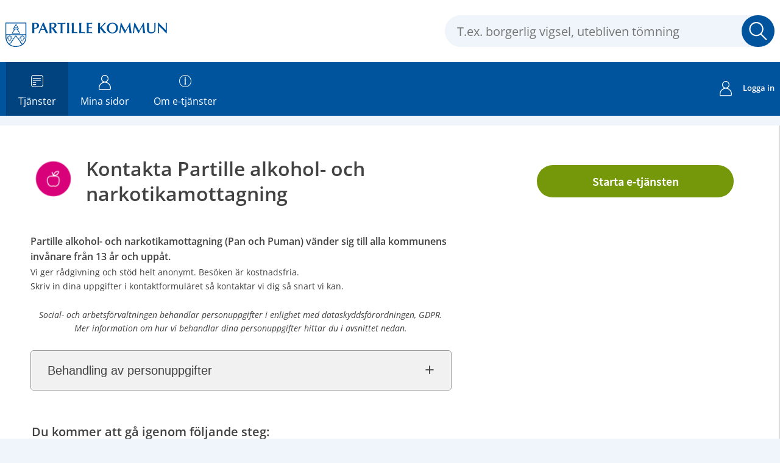

--- FILE ---
content_type: text/html;charset=ISO-8859-1
request_url: https://minasidor.partille.se/oversikt/overview/169
body_size: 27971
content:
<!DOCTYPE html><!--[if lt IE 7]><html class="no-js lt-ie9 lt-ie8 lt-ie7"><![endif]--><!--[if IE 7]><html class="no-js lt-ie9 lt-ie8"><![endif]--><!--[if IE 8]><html class="no-js lt-ie9"><![endif]--><!--[if gt IE 8]><!--><html class="no-js"><!--<![endif]--><head><META http-equiv="Content-Type" content="text/html; charset=ISO-8859-1">
<meta http-equiv="X-UA-Compatible" content="IE=9; IE=8; IE=EDGE">
<meta http-equiv="Content-Type" content="text/html; charset=ISO-8859-1">
<meta name="viewport" content="width=device-width, initial-scale=1, maximum-scale=1">
<meta name="keywords" content="Open ePlatform, E-tj&auml;nster Partille kommun">
<meta name="description" content="Kontaktformul&amp;auml;r f&amp;ouml;r dig som bor i Partille kommun och s&amp;ouml;ker r&amp;aring;dgivning kring ditt eller en anh&amp;ouml;rigs missbruk.">
<title>Kontakta Partille alkohol- och narkotikamottagning - Partille kommun</title>
<link rel="shortcut icon" href="/images/favicon.ico">
<link rel="stylesheet" href="/css/global.css">
<link rel="stylesheet" href="/css/header.css">
<link rel="stylesheet" href="/css/layout.css">
<link rel="stylesheet" href="/css/modules.css">
<link rel="stylesheet" href="/css/interface.css">
<link rel="stylesheet" href="/css/openhierarchy.css">
<link rel="stylesheet" href="/css/overrides.css?v5">
<script type="text/javascript" src="/js/vendor/modernizr-2.6.2.min.js"></script><script type="text/javascript" src="/static/global/jquery/jquery.js"></script><script type="text/javascript" src="/static/global/jquery/jquery-migrate.js"></script><script type="text/javascript" src="/static/global/jquery/jquery-ui.js"></script><script type="text/javascript" src="/js/init-modernizr.js"></script>
<link rel="stylesheet" type="text/css" href="/static/global/modal/accessible-modal.css?v=LfA9OY8ShqtRfxXY">
<link rel="stylesheet" type="text/css" href="/static/f/1/168/css/flowengine.css?v=LfA9OY8ShqtRfxXY">
<link rel="stylesheet" type="text/css" href="/static/f/1/168/css/targetgroupflowbrowser.css?v=LfA9OY8ShqtRfxXY">
<link rel="stylesheet" type="text/css" href="/static/b/1/21/css/targetgroupflowbrowser.css?v=LfA9OY8ShqtRfxXY">
<link rel="stylesheet" type="text/css" href="/static/b/1/21/css/searchbackgroundmodule.css?v=LfA9OY8ShqtRfxXY">
<script src="/static/global/js/focus-trapper.js?v=LfA9OY8ShqtRfxXY"></script><script src="/static/global/modal/accessible-modal.js?v=LfA9OY8ShqtRfxXY"></script><script src="/static/f/1/168/js/jquery.blockui.js?v=LfA9OY8ShqtRfxXY"></script><script src="/static/f/1/168/js/flowengine.helpdialog.js?v=LfA9OY8ShqtRfxXY"></script><script src="/static/f/1/168/js/flowengine.js?v=LfA9OY8ShqtRfxXY"></script><script src="/static/f/1/168/js/flowengine.step-navigator.js?v=LfA9OY8ShqtRfxXY"></script><script src="/static/f/1/168/js/jquery.expander.min.js?v=LfA9OY8ShqtRfxXY"></script><script src="/static/f/1/168/js/flowinstancebrowser.js?v=LfA9OY8ShqtRfxXY"></script><script src="/static/f/1/168/js/jquery.cookie.js?v=LfA9OY8ShqtRfxXY"></script><script src="/static/f/1/168/js/targetgroupflowbrowser.js?v=LfA9OY8ShqtRfxXY"></script><script src="/static/b/1/21/js/jquery.cookie.js?v=LfA9OY8ShqtRfxXY"></script><script src="/static/b/1/21/js/searchbackgroundmodule.js?v=LfA9OY8ShqtRfxXY"></script><script type="text/javascript" src="/js/fastclick.js"></script><script type="text/javascript" src="/js/init-menus.js"></script><script type="text/javascript" src="/js/init.js?v6"></script>
</head><body class="override">
<header class="clearfix">
<div class="cwn"></div>
<div class="top container"><p><img alt="" src="/images/logo.svg" /></p>
<div class="search-wrapper flowbrowser bg-search" id="bg-search-container">
<script type="text/javascript">
					lastSearchEnabled = true;
				</script>
<div class="inner">
<h2 class="only-mobile" id="bg-search-title">S&ouml;k tj&auml;nst</h2>
<input type="search" id="bg-search-field" aria-label="S&ouml;k tj&auml;nst, filtrerat resultat visas medan du skriver" name="search" class="search-field" data-searchmoduleuri="/api/v1" placeholder="T.ex. borgerlig vigsel, utebliven t&ouml;mning"><span class="search-close-btn"></span><a href="#" role="button" class="btn btn-blue xl search-btn only-desktop">S&ouml;k</a><a href="#" role="button" class="btn btn-blue xl search-btn only-tablet-mobile"><span class="search-icon"></span></a>
</div>
<div class="search-result-wrapper grid-view">
<div class="inner">
<h2 tabindex="0" class="search-results-title" aria-live="polite">S&ouml;kningen p&aring; "<span class="title"></span>"&nbsp;gav&nbsp;<span class="hits"></span>&nbsp;tr&auml;ffar</h2>
<div class="category-list">
<a class="search-close-btn" role="button" href="#">St&auml;ng&nbsp;<i aria-hidden="true">x</i></a>
<div class="column-1"></div>
<div class="column-2"></div>
</div>
</div>
</div>
</div>
</div>
<nav>
<div class="container">
<a id="toggle-search" href="#" class="only-mobile">
				  				S&ouml;k
				  				<i class="section-icon search">
<svg width="24" height="24" viewBox="0 0 24 24" fill="none" xmlns="http://www.w3.org/2000/svg">
<path fill-rule="evenodd" clip-rule="evenodd" d="M2.19585 9.56943C2.19585 5.52341 5.4917 2.23584 9.56677 2.23584C13.6418 2.23584 16.9377 5.52341 16.9377 9.56943C16.9377 13.6155 13.6418 16.903 9.56677 16.903C5.4917 16.903 2.19585 13.6155 2.19585 9.56943ZM9.56677 0.23584C4.39557 0.23584 0.195847 4.41042 0.195847 9.56943C0.195847 14.7284 4.39557 18.903 9.56677 18.903C11.6119 18.903 13.5052 18.2501 15.0467 17.1415L21.6628 23.728L23.7794 21.602L17.1719 15.024C18.2828 13.4903 18.9377 11.6066 18.9377 9.56943C18.9377 4.41042 14.738 0.23584 9.56677 0.23584Z" fill="white"></path>
</svg>
</i></a><a href="/oversikt" class="only-mobile" title="Tj&auml;nster">
				  				Tj&auml;nster
				  				<i class="section-icon services">
<svg width="20" height="21" viewBox="0 0 20 21" fill="none">
<path fill-rule="evenodd" clip-rule="evenodd" d="M18.7425 1.2805C18.3492 0.877296 17.8796 0.556418 17.3611 0.33657C16.8425 0.116723 16.2853 0.00230841 15.7221 0H4.27796C3.14216 0.0120589 2.05665 0.470569 1.25617 1.27643C0.455675 2.08229 0.00452317 3.17078 6.18123e-05 4.30664V15.7508C-0.00297804 16.3123 0.106133 16.8687 0.321097 17.3873C0.536061 17.906 0.852507 18.3765 1.25182 18.7712C2.05576 19.5722 3.14308 20.0241 4.27796 20.0287H15.7221C16.8553 20.0242 17.9408 19.572 18.7421 18.7708C19.5434 17.9695 19.9955 16.884 20 15.7508V4.32386C19.9999 3.18301 19.5477 2.08868 18.7425 1.2805ZM18.8803 15.7508C18.8803 16.5884 18.5476 17.3917 17.9553 17.984C17.3631 18.5763 16.5597 18.909 15.7221 18.909H4.27796C3.86274 18.9098 3.4514 18.8286 3.06756 18.6703C2.68373 18.5119 2.33496 18.2794 2.04109 17.986C1.74721 17.6927 1.51407 17.3443 1.355 16.9607C1.19593 16.5772 1.11401 16.166 1.11401 15.7508V4.32386C1.11326 3.90816 1.19458 3.49638 1.35332 3.11218C1.51205 2.72797 1.74504 2.37888 2.03899 2.08493C2.33294 1.79098 2.68209 1.55795 3.0663 1.39922C3.45051 1.24048 3.86226 1.15916 4.27796 1.15992H15.7221C16.1373 1.15991 16.5485 1.24179 16.9321 1.40087C17.3156 1.55994 17.6639 1.79309 17.9573 2.08697C18.2506 2.38084 18.4832 2.72967 18.6416 3.11351C18.7999 3.49734 18.8811 3.90864 18.8803 4.32386V15.7508ZM3.25577 4.97273H15.6015C15.7538 4.97273 15.8998 5.03324 16.0075 5.14093C16.1152 5.24861 16.1757 5.39466 16.1757 5.54695C16.1757 5.69925 16.1152 5.84531 16.0075 5.953C15.8998 6.06068 15.7538 6.12117 15.6015 6.12117H3.25577C3.10348 6.12117 2.95747 6.06068 2.84978 5.953C2.7421 5.84531 2.68156 5.69925 2.68156 5.54695C2.68156 5.39466 2.7421 5.24861 2.84978 5.14093C2.95747 5.03324 3.10348 4.97273 3.25577 4.97273ZM7.73471 11.7313H3.26727C3.11982 11.7311 2.97799 11.7877 2.87109 11.8892C2.76419 11.9908 2.70042 12.1295 2.69305 12.2768C2.69305 12.4291 2.75359 12.5752 2.86128 12.6828C2.96897 12.7905 3.11498 12.851 3.26727 12.851H7.73471C7.887 12.851 8.03301 12.7905 8.1407 12.6828C8.24839 12.5752 8.30893 12.4291 8.30893 12.2768C8.30155 12.1295 8.23778 11.9908 8.13089 11.8892C8.02399 11.7877 7.88215 11.7311 7.73471 11.7313ZM7.73471 15.0618H3.26727C3.11498 15.0618 2.96897 15.1223 2.86128 15.23C2.75359 15.3376 2.69305 15.4837 2.69305 15.636C2.70042 15.7832 2.76419 15.922 2.87109 16.0236C2.97799 16.1251 3.11982 16.1817 3.26727 16.1815H7.73471C7.88215 16.1817 8.02399 16.1251 8.13089 16.0236C8.23778 15.922 8.30155 15.7832 8.30893 15.636C8.30893 15.4837 8.24839 15.3376 8.1407 15.23C8.03301 15.1223 7.887 15.0618 7.73471 15.0618ZM3.25577 8.35489H15.6015C15.7487 8.36226 15.8875 8.426 15.9891 8.5329C16.0907 8.6398 16.1471 8.78166 16.147 8.92911C16.1386 9.07052 16.0783 9.20387 15.9776 9.3035C15.8769 9.40314 15.743 9.46204 15.6015 9.46888H3.25577C3.10927 9.46914 2.96817 9.41338 2.86142 9.31304C2.75467 9.21269 2.69035 9.07535 2.68156 8.92911C2.68156 8.77682 2.7421 8.63075 2.84978 8.52307C2.95747 8.41538 3.10348 8.35489 3.25577 8.35489Z" fill="#00549E"></path>
</svg>
</i></a><a href="/minasidor" class="only-mobile" title="Mina sidor">
				  				Mina sidor
				  				<i class="section-icon my-pages">
<svg width="20" height="25" viewBox="0 0 20 25" fill="none">
<path d="M9.9728 0C10.7715 -5.03042e-07 11.5623 0.157437 12.3001 0.463298C13.0379 0.769159 13.7083 1.21745 14.2727 1.78254C14.8372 2.34763 15.2848 3.01843 15.5898 3.7566C15.8949 4.49477 16.0514 5.28583 16.0505 6.08454C16.0536 6.88413 15.8978 7.67638 15.5922 8.41527C15.2865 9.15416 14.8371 9.82496 14.2701 10.3887C13.7758 10.8882 13.1959 11.2949 12.5579 11.5893C14.2563 12.0668 15.8056 12.9681 17.06 14.2086C17.9902 15.1343 18.7286 16.2344 19.2331 17.4458C19.7376 18.6573 19.9982 19.9563 20 21.2686V22.4555C19.9986 23.0393 19.7655 23.5987 19.352 24.0108C19.1533 24.223 18.9135 24.3929 18.6474 24.5101C18.3813 24.6273 18.0943 24.6895 17.8036 24.6929H2.19649C1.90468 24.6962 1.61556 24.637 1.34849 24.5193C1.08143 24.4017 0.842585 24.2283 0.648051 24.0108H0.579938C0.205376 23.5928 -0.00123448 23.0509 6.61064e-05 22.4896V21.2959C-0.00471801 19.9851 0.250213 18.6863 0.750136 17.4745C1.25006 16.2628 1.98509 15.1621 2.91275 14.2359C4.16362 12.9942 5.71099 12.0926 7.40801 11.6166C6.77103 11.3204 6.1914 10.9139 5.69587 10.416C4.84925 9.56582 4.27346 8.48386 4.04135 7.30669C3.80925 6.12953 3.9312 4.90998 4.39174 3.80206C4.85228 2.69414 5.63079 1.74749 6.62896 1.08172C7.62713 0.415955 8.80012 0.0608923 9.99995 0.0613679L9.9728 0ZM16.1119 15.1159C15.3083 14.3052 14.3519 13.6617 13.2982 13.2227C12.2445 12.7837 11.1143 12.5577 9.9728 12.5579C7.67604 12.5722 5.47743 13.4909 3.85334 15.115C2.22925 16.7391 1.31051 18.9378 1.2962 21.2345V22.4555C1.29835 22.673 1.38087 22.882 1.52802 23.0421V23.0421C1.60697 23.1253 1.70232 23.1913 1.80796 23.2359C1.91361 23.2805 2.02736 23.3028 2.14203 23.3014H17.749C17.9797 23.2988 18.2001 23.2057 18.3628 23.0421C18.447 22.964 18.5136 22.8689 18.5583 22.763C18.603 22.6572 18.6248 22.5431 18.6221 22.4283V21.2345C18.6219 20.0931 18.3958 18.9629 17.9568 17.9093C17.5178 16.8556 16.8745 15.8993 16.0641 15.0954L16.1119 15.1159ZM13.322 2.71484C12.8854 2.27609 12.3653 1.92931 11.7924 1.69499C11.2194 1.46067 10.6054 1.34357 9.98646 1.35059C9.36343 1.34337 8.74511 1.4603 8.16774 1.69453C7.59037 1.92876 7.06537 2.27559 6.62347 2.71484C5.75048 3.60583 5.26082 4.80306 5.25922 6.05044C5.25922 7.31681 5.76231 8.53129 6.65777 9.42676C7.55324 10.3222 8.76771 10.8253 10.0341 10.8253C11.2815 10.8237 12.4788 10.334 13.3698 9.46106C13.8092 9.01789 14.1561 8.49175 14.3903 7.91325C14.6245 7.33475 14.7414 6.71544 14.734 6.09137C14.741 5.47243 14.6239 4.85834 14.3896 4.28543C14.1553 3.71251 13.8085 3.19239 13.3698 2.75577L13.322 2.71484Z" fill="#00549E"></path>
</svg>
</i></a><a class="only-mobile" href="#" id="toggle-primary" data-icon-before="L">Meny</a>
<ul class="primary">
<li xmlns="" class="active selected">
<a title="Tj&auml;nster" href="/oversikt"><span>Tj&auml;nster</span><i class="section-icon services">
<svg width="20" height="21" viewBox="0 0 20 21" fill="none" xmlns="http://www.w3.org/2000/svg">
<path fill-rule="evenodd" clip-rule="evenodd" d="M18.7425 1.2805C18.3492 0.877296 17.8796 0.556418 17.3611 0.33657C16.8425 0.116723 16.2853 0.00230841 15.7221 0H4.27796C3.14216 0.0120589 2.05665 0.470569 1.25617 1.27643C0.455675 2.08229 0.00452317 3.17078 6.18123e-05 4.30664V15.7508C-0.00297804 16.3123 0.106133 16.8687 0.321097 17.3873C0.536061 17.906 0.852507 18.3765 1.25182 18.7712C2.05576 19.5722 3.14308 20.0241 4.27796 20.0287H15.7221C16.8553 20.0242 17.9408 19.572 18.7421 18.7708C19.5434 17.9695 19.9955 16.884 20 15.7508V4.32386C19.9999 3.18301 19.5477 2.08868 18.7425 1.2805ZM18.8803 15.7508C18.8803 16.5884 18.5476 17.3917 17.9553 17.984C17.3631 18.5763 16.5597 18.909 15.7221 18.909H4.27796C3.86274 18.9098 3.4514 18.8286 3.06756 18.6703C2.68373 18.5119 2.33496 18.2794 2.04109 17.986C1.74721 17.6927 1.51407 17.3443 1.355 16.9607C1.19593 16.5772 1.11401 16.166 1.11401 15.7508V4.32386C1.11326 3.90816 1.19458 3.49638 1.35332 3.11218C1.51205 2.72797 1.74504 2.37888 2.03899 2.08493C2.33294 1.79098 2.68209 1.55795 3.0663 1.39922C3.45051 1.24048 3.86226 1.15916 4.27796 1.15992H15.7221C16.1373 1.15991 16.5485 1.24179 16.9321 1.40087C17.3156 1.55994 17.6639 1.79309 17.9573 2.08697C18.2506 2.38084 18.4832 2.72967 18.6416 3.11351C18.7999 3.49734 18.8811 3.90864 18.8803 4.32386V15.7508ZM3.25577 4.97273H15.6015C15.7538 4.97273 15.8998 5.03324 16.0075 5.14093C16.1152 5.24861 16.1757 5.39466 16.1757 5.54695C16.1757 5.69925 16.1152 5.84531 16.0075 5.953C15.8998 6.06068 15.7538 6.12117 15.6015 6.12117H3.25577C3.10348 6.12117 2.95747 6.06068 2.84978 5.953C2.7421 5.84531 2.68156 5.69925 2.68156 5.54695C2.68156 5.39466 2.7421 5.24861 2.84978 5.14093C2.95747 5.03324 3.10348 4.97273 3.25577 4.97273ZM7.73471 11.7313H3.26727C3.11982 11.7311 2.97799 11.7877 2.87109 11.8892C2.76419 11.9908 2.70042 12.1295 2.69305 12.2768C2.69305 12.4291 2.75359 12.5752 2.86128 12.6828C2.96897 12.7905 3.11498 12.851 3.26727 12.851H7.73471C7.887 12.851 8.03301 12.7905 8.1407 12.6828C8.24839 12.5752 8.30893 12.4291 8.30893 12.2768C8.30155 12.1295 8.23778 11.9908 8.13089 11.8892C8.02399 11.7877 7.88215 11.7311 7.73471 11.7313ZM7.73471 15.0618H3.26727C3.11498 15.0618 2.96897 15.1223 2.86128 15.23C2.75359 15.3376 2.69305 15.4837 2.69305 15.636C2.70042 15.7832 2.76419 15.922 2.87109 16.0236C2.97799 16.1251 3.11982 16.1817 3.26727 16.1815H7.73471C7.88215 16.1817 8.02399 16.1251 8.13089 16.0236C8.23778 15.922 8.30155 15.7832 8.30893 15.636C8.30893 15.4837 8.24839 15.3376 8.1407 15.23C8.03301 15.1223 7.887 15.0618 7.73471 15.0618ZM3.25577 8.35489H15.6015C15.7487 8.36226 15.8875 8.426 15.9891 8.5329C16.0907 8.6398 16.1471 8.78166 16.147 8.92911C16.1386 9.07052 16.0783 9.20387 15.9776 9.3035C15.8769 9.40314 15.743 9.46204 15.6015 9.46888H3.25577C3.10927 9.46914 2.96817 9.41338 2.86142 9.31304C2.75467 9.21269 2.69035 9.07535 2.68156 8.92911C2.68156 8.77682 2.7421 8.63075 2.84978 8.52307C2.95747 8.41538 3.10348 8.35489 3.25577 8.35489Z" fill="#00549E"></path>
</svg>
</i></a>
</li>
<li xmlns="">
<a href="/minasidor" title="Mina sidor">
											Mina sidor
											<i class="section-icon my-pages" title="Mina sidor kr&auml;ver inloggning.">
<svg width="20" height="25" viewBox="0 0 20 25" fill="none" xmlns="http://www.w3.org/2000/svg">
<path d="M9.9728 0C10.7715 -5.03042e-07 11.5623 0.157437 12.3001 0.463298C13.0379 0.769159 13.7083 1.21745 14.2727 1.78254C14.8372 2.34763 15.2848 3.01843 15.5898 3.7566C15.8949 4.49477 16.0514 5.28583 16.0505 6.08454C16.0536 6.88413 15.8978 7.67638 15.5922 8.41527C15.2865 9.15416 14.8371 9.82496 14.2701 10.3887C13.7758 10.8882 13.1959 11.2949 12.5579 11.5893C14.2563 12.0668 15.8056 12.9681 17.06 14.2086C17.9902 15.1343 18.7286 16.2344 19.2331 17.4458C19.7376 18.6573 19.9982 19.9563 20 21.2686V22.4555C19.9986 23.0393 19.7655 23.5987 19.352 24.0108C19.1533 24.223 18.9135 24.3929 18.6474 24.5101C18.3813 24.6273 18.0943 24.6895 17.8036 24.6929H2.19649C1.90468 24.6962 1.61556 24.637 1.34849 24.5193C1.08143 24.4017 0.842585 24.2283 0.648051 24.0108H0.579938C0.205376 23.5928 -0.00123448 23.0509 6.61064e-05 22.4896V21.2959C-0.00471801 19.9851 0.250213 18.6863 0.750136 17.4745C1.25006 16.2628 1.98509 15.1621 2.91275 14.2359C4.16362 12.9942 5.71099 12.0926 7.40801 11.6166C6.77103 11.3204 6.1914 10.9139 5.69587 10.416C4.84925 9.56582 4.27346 8.48386 4.04135 7.30669C3.80925 6.12953 3.9312 4.90998 4.39174 3.80206C4.85228 2.69414 5.63079 1.74749 6.62896 1.08172C7.62713 0.415955 8.80012 0.0608923 9.99995 0.0613679L9.9728 0ZM16.1119 15.1159C15.3083 14.3052 14.3519 13.6617 13.2982 13.2227C12.2445 12.7837 11.1143 12.5577 9.9728 12.5579C7.67604 12.5722 5.47743 13.4909 3.85334 15.115C2.22925 16.7391 1.31051 18.9378 1.2962 21.2345V22.4555C1.29835 22.673 1.38087 22.882 1.52802 23.0421V23.0421C1.60697 23.1253 1.70232 23.1913 1.80796 23.2359C1.91361 23.2805 2.02736 23.3028 2.14203 23.3014H17.749C17.9797 23.2988 18.2001 23.2057 18.3628 23.0421C18.447 22.964 18.5136 22.8689 18.5583 22.763C18.603 22.6572 18.6248 22.5431 18.6221 22.4283V21.2345C18.6219 20.0931 18.3958 18.9629 17.9568 17.9093C17.5178 16.8556 16.8745 15.8993 16.0641 15.0954L16.1119 15.1159ZM13.322 2.71484C12.8854 2.27609 12.3653 1.92931 11.7924 1.69499C11.2194 1.46067 10.6054 1.34357 9.98646 1.35059C9.36343 1.34337 8.74511 1.4603 8.16774 1.69453C7.59037 1.92876 7.06537 2.27559 6.62347 2.71484C5.75048 3.60583 5.26082 4.80306 5.25922 6.05044C5.25922 7.31681 5.76231 8.53129 6.65777 9.42676C7.55324 10.3222 8.76771 10.8253 10.0341 10.8253C11.2815 10.8237 12.4788 10.334 13.3698 9.46106C13.8092 9.01789 14.1561 8.49175 14.3903 7.91325C14.6245 7.33475 14.7414 6.71544 14.734 6.09137C14.741 5.47243 14.6239 4.85834 14.3896 4.28543C14.1553 3.71251 13.8085 3.19239 13.3698 2.75577L13.322 2.71484Z" fill="#00549E"></path>
</svg>
</i></a>
</li>
<li xmlns="" class="">
<a title="Information om Partille kommuns hantering av e-tj&auml;nster" href="/page/om-etjanster"><span>Om e-tj&auml;nster</span><i class="section-icon om">
<svg width="20" height="20" viewBox="0 0 20 20" fill="none" xmlns="http://www.w3.org/2000/svg">
<path fill-rule="evenodd" clip-rule="evenodd" d="M10 0C4.477 0 0 4.477 0 10C0 15.523 4.477 20 10 20C15.523 20 20 15.523 20 10C20 4.477 15.523 0 10 0ZM10 19C5.037 19 1 14.963 1 10C1 5.037 5.037 1 10 1C14.963 1 19 5.037 19 10C19 14.963 14.963 19 10 19ZM10.9001 3.98801H9.09906C9.0372 3.98801 8.98706 4.03815 8.98706 4.10001V5.90101C8.98706 5.96286 9.0372 6.01301 9.09906 6.01301H10.9001C10.9619 6.01301 11.0121 5.96286 11.0121 5.90101V4.10001C11.0121 4.03815 10.9619 3.98801 10.9001 3.98801ZM11.25 8.5C11.25 8.638 11.138 8.75 11 8.75H10.75V14.25H11C11.138 14.25 11.25 14.362 11.25 14.5V15.5C11.25 15.638 11.138 15.75 11 15.75H9C8.862 15.75 8.75 15.638 8.75 15.5V14.5C8.75 14.362 8.862 14.25 9 14.25H9.25V8.75H9C8.862 8.75 8.75 8.638 8.75 8.5V7.5C8.75 7.362 8.862 7.25 9 7.25H11C11.138 7.25 11.25 7.362 11.25 7.5V8.5Z" fill="#00549E"></path>
</svg>
</i></a>
</li>
</ul>
<div class="user">
<a href="/oversikt/overview/169?triggerlogin=1" class="logged-out" title="Logga in" xmlns=""><i>
<svg width="20" height="25" viewBox="0 0 20 25" fill="none" xmlns="http://www.w3.org/2000/svg">
<path d="M9.9728 0C10.7715 -5.03042e-07 11.5623 0.157437 12.3001 0.463298C13.0379 0.769159 13.7083 1.21745 14.2727 1.78254C14.8372 2.34763 15.2848 3.01843 15.5898 3.7566C15.8949 4.49477 16.0514 5.28583 16.0505 6.08454C16.0536 6.88413 15.8978 7.67638 15.5922 8.41527C15.2865 9.15416 14.8371 9.82496 14.2701 10.3887C13.7758 10.8882 13.1959 11.2949 12.5579 11.5893C14.2563 12.0668 15.8056 12.9681 17.06 14.2086C17.9902 15.1343 18.7286 16.2344 19.2331 17.4458C19.7376 18.6573 19.9982 19.9563 20 21.2686V22.4555C19.9986 23.0393 19.7655 23.5987 19.352 24.0108C19.1533 24.223 18.9135 24.3929 18.6474 24.5101C18.3813 24.6273 18.0943 24.6895 17.8036 24.6929H2.19649C1.90468 24.6962 1.61556 24.637 1.34849 24.5193C1.08143 24.4017 0.842585 24.2283 0.648051 24.0108H0.579938C0.205376 23.5928 -0.00123448 23.0509 6.61064e-05 22.4896V21.2959C-0.00471801 19.9851 0.250213 18.6863 0.750136 17.4745C1.25006 16.2628 1.98509 15.1621 2.91275 14.2359C4.16362 12.9942 5.71099 12.0926 7.40801 11.6166C6.77103 11.3204 6.1914 10.9139 5.69587 10.416C4.84925 9.56582 4.27346 8.48386 4.04135 7.30669C3.80925 6.12953 3.9312 4.90998 4.39174 3.80206C4.85228 2.69414 5.63079 1.74749 6.62896 1.08172C7.62713 0.415955 8.80012 0.0608923 9.99995 0.0613679L9.9728 0ZM16.1119 15.1159C15.3083 14.3052 14.3519 13.6617 13.2982 13.2227C12.2445 12.7837 11.1143 12.5577 9.9728 12.5579C7.67604 12.5722 5.47743 13.4909 3.85334 15.115C2.22925 16.7391 1.31051 18.9378 1.2962 21.2345V22.4555C1.29835 22.673 1.38087 22.882 1.52802 23.0421V23.0421C1.60697 23.1253 1.70232 23.1913 1.80796 23.2359C1.91361 23.2805 2.02736 23.3028 2.14203 23.3014H17.749C17.9797 23.2988 18.2001 23.2057 18.3628 23.0421C18.447 22.964 18.5136 22.8689 18.5583 22.763C18.603 22.6572 18.6248 22.5431 18.6221 22.4283V21.2345C18.6219 20.0931 18.3958 18.9629 17.9568 17.9093C17.5178 16.8556 16.8745 15.8993 16.0641 15.0954L16.1119 15.1159ZM13.322 2.71484C12.8854 2.27609 12.3653 1.92931 11.7924 1.69499C11.2194 1.46067 10.6054 1.34357 9.98646 1.35059C9.36343 1.34337 8.74511 1.4603 8.16774 1.69453C7.59037 1.92876 7.06537 2.27559 6.62347 2.71484C5.75048 3.60583 5.26082 4.80306 5.25922 6.05044C5.25922 7.31681 5.76231 8.53129 6.65777 9.42676C7.55324 10.3222 8.76771 10.8253 10.0341 10.8253C11.2815 10.8237 12.4788 10.334 13.3698 9.46106C13.8092 9.01789 14.1561 8.49175 14.3903 7.91325C14.6245 7.33475 14.7414 6.71544 14.734 6.09137C14.741 5.47243 14.6239 4.85834 14.3896 4.28543C14.1553 3.71251 13.8085 3.19239 13.3698 2.75577L13.322 2.71484Z" fill="#00549E"></path>
</svg>
</i>
						        			Logga in
						        		</a>
</div>
</div>
</nav>
</header>
<div class="top-content"></div>
<div class="main container" role="main">
<div class="top-content"></div>
<div class="content-wide "><div id="FlowBrowser" class="contentitem">
<script type="text/javascript">
			userFavouriteModuleURI = '';
		</script>
<section class="no-pad-tablet flow-overview">
<div class="section-inside">
<div class="heading-wrapper">
<figure>
<img alt="" src="/oversikt/icon/255"></figure>
<div class="heading">
<h1 id="flow_255" class="xl">Kontakta Partille alkohol- och narkotikamottagning</h1>
</div>
</div>
<div class="description">
<div class="position-relative use-expandable">
<a href="#" role="button" class="btn btn-light btn-inline btn-readmore" title="L&auml;s mer">L&Auml;S MER</a>
<div class="readmore-text"><h3>Partille alkohol- och narkotikamottagning (Pan&nbsp;och Puman) v&auml;nder sig till alla kommunens inv&aring;nare fr&aring;n&nbsp;13 &aring;r och upp&aring;t.</h3>

<p>Vi ger r&aring;dgivning och st&ouml;d helt anonymt. Bes&ouml;ken &auml;r&nbsp;kostnadsfria.</p>

<p>Skriv in dina uppgifter i kontaktformul&auml;ret s&aring; kontaktar vi dig s&aring; snart vi kan.</p>

<p>&nbsp;</p>

<p style="text-align:center"><em>Social- och arbetsf&ouml;rvaltningen behandlar personuppgifter i enlighet med dataskyddsf&ouml;rordningen, GDPR. Mer information om hur vi behandlar dina personuppgifter hittar du i avsnittet nedan.</em></p></div>
</div>
<div class="about-flow-extension full border border-radius-small noexpander simplebox textcontent">
<h2 class="simplebox-title">
<button id="simplebox-header-owner" class="simplebox-header" aria-expanded="false" aria-controls="simplebox-owner">Behandling av personuppgifter</button>
</h2>
<section id="simplebox-owner" aria-labelledby="simplebox-header-owner" class="simplebox-content" style="display: none"><h3>Personuppgifter som behandlas</h3><ul>
<li>Namn</li>
<li>E-postadress</li>
<li>Telefonnummer</li>
<li>Mobilnummer</li>
</ul><h3>&Auml;ndam&aring;let med behandlingen</h3><p>Vid handl&auml;ggningen av ditt &auml;rende registreras och behandlas de personuppgifter som framg&aring;r av informationen ovan.&nbsp;Behandlingen sker i det &auml;rendehanteringssystem som verksamheten anv&auml;nder f&ouml;r handl&auml;ggning av ditt &auml;rende.</p>

<p>L&auml;s mer p&aring;&nbsp;<span style="font-size:11.0pt"><span style="font-family:Calibri"><a href="https://www.partille.se/personuppgifter/personuppgiftsbehandling-social--och-arbetsnamnden/">www.partille.se/personuppgifter/personuppgiftsbehandling-social--och-arbetsnamnden/</a></span></span>.</p>

<p>Ut&ouml;ver uppgifterna ovan behandlas och lagras &auml;ven &ouml;vriga uppgifter som anges i kontaktformul&auml;ret.</p><h3>R&auml;ttslig grund f&ouml;r behandlingen</h3><p>En arbetsuppgift av allm&auml;nt intresse ska kunna utf&ouml;ras</p><h3>Lagringstid</h3><ul>
<li>5 &aring;r efter att &auml;rendet avslutats.</li>
</ul><h3>&Ouml;vrigt om lagringstid</h3><p>L&auml;s mer om behandling av personuppgifter under Personuppgifter i menyn ovan.</p><h3>Mottagare av personuppgifter</h3><p>Social- och arbetsn&auml;mnden</p><h3>L&auml;mna klagom&aring;l p&aring; personuppgiftshantering</h3><p>F&ouml;r att g&ouml;ra inv&auml;ndningar av Partille kommuns personuppgiftsbehandlingar eller om du vill ha r&auml;ttelse, beg&auml;ra &ouml;verf&ouml;ring (dataportabilitet), beg&auml;ra att Partille kommun begr&auml;nsar behandlingen eller beg&auml;ra radering av dina personuppgifter kan du&nbsp;kontakta kundcenter via e-post: <a href="http://kundcenter@partille.se">kundcenter@partille.se</a> eller telefon: 031&ndash;792 10 00.</p>

<p>Klagom&aring;l r&ouml;rande personuppgiftshanteringen i tj&auml;nsten kan &auml;ven l&auml;mnas till tillsynsmyndigheten, Integritetsskyddsmyndigheten. Bes&ouml;k Integritetsskyddsmyndighetens hemsida <a href="https://www.imy.se/vagledningar/for-dig-som-privatperson/klagomal/">www.imy.se/vagledningar/for-dig-som-privatperson/klagomal/</a> f&ouml;r mer information om hur du l&auml;mnar klagom&aring;l.</p>
</section>
</div>
</div>
</div>
<div class="aside-inside start-flow-panel has-steps">
<div class="section noborder">
<div class="btn-wrapper">
<a class="btn btn-green xl full" href="/oversikt/flow/255" aria-label="Starta e-tj&auml;nsten&nbsp;-&nbsp;Kontakta Partille alkohol- och narkotikamottagning">Starta e-tj&auml;nsten</a>
</div>
</div>
</div>
<div class="section-full no-pad-tablet">
<h2 class="h1 hide-tablet">Du kommer att g&aring; igenom f&ouml;ljande steg:</h2>
<div class="service-navigator-wrap summary">
<div>
<a data-icon-after="<" href="#" class="js-prev disabled" aria-label="F&ouml;reg&aring;ende"><span>F&ouml;reg&aring;ende</span></a>
<ol class="service-navigator primary navigated">
<li>
<span data-step="1">Kontaktuppgifter</span>
</li>
<li>
<span data-step="2">Skicka in</span>
</li>
</ol>
<a data-icon-after=">" href="#" class="js-next" aria-label="N&auml;sta"><span>N&auml;sta</span></a>
</div>
</div>
</div>
</section>
</div>
</div>
</div>
<footer>
<figure id="footerbackground">
<img src="/images/footer-bg.svg"></figure>
<div>
<figure id="footerlogotaglinesmallscreen">
<img src="/images/logo-tagline.svg"></figure>
<ul>
<li>
<div class="footer-text">
<h2>Kontakt</h2>
<p>Partille kommun, 433 82 Partille</p>
<p>
<a href="mailto:kundcenter@partille.se">kundcenter@partille.se</a>
</p>
<p>
<a href="tel:031-792 10 00">031-792 10 00</a>
</p>
<p>Organisationsnummer:<br>212000-1272</p>
</div>
</li>
<li id="followus">
<div class="footer-text">
<h2>F&ouml;lj oss</h2>
<p class="facebook">
<a href="https://www.facebook.com/partillekommunen" target="_blank">Facebook</a>
</p>
<p class="instagram">
<a href="https://www.instagram.com/partillekommun" target="_blank">Instagram</a>
</p>
<p class="linkedin">
<a href="https://www.linkedin.com/company/partille-kommun" target="_blank">Linkedin</a>
</p>
<p class="twitter">
<a href="http://www.twitter.com/partillekommun" target="_blank">Twitter</a>
</p>
</div>
</li>
<li id="helplinks">
<div class="footer-text">
<h2>Hj&auml;lp</h2>
<p>
<a href="/personuppgifter" target="_blank">Personuppgifter</a>
</p>
<p>
<a href="/page/om-etjanster" target="_blank">Om Mina sidor</a>
</p>
<p>
<a href="/page/Tillganglighetsredogorelse" target="_blank">Tillg&auml;nglighetsredog&ouml;relse</a>
</p>
</div>
</li>
<div class="clear"></div>
</ul>
</div>
<figure id="footerlogotaglinefullscreen">
<img src="/images/logo-tagline.svg"></figure>
</footer>
</body></html>


--- FILE ---
content_type: text/css
request_url: https://minasidor.partille.se/css/overrides.css?v5
body_size: 32713
content:
@CHARSET "ISO-8859-1";

@import "fonts.css";

html, body {
	background-color: #EFF5FA;
	font-family: 'Open Sans', Sans Serif, Arial;
}

a {
	color: #00549E;
}

/* Knappar */
.btn {
	border-radius: 17px;
}

.btn.btn-green {
	background: #75980A;
}

.btn.btn-green:hover, .btn.btn-green:active, .btn.btn-green:focus {
	background: #63800B;
	border-top: 1px solid #63800B;
    box-shadow: inset 0 1px 0 #75980A;	
}

.btn.btn-light {
	background: #F0F0F0;
}

.btn.btn-light:hover, .btn.btn-light:focus {
	background: #C0C0C0;
}

.btn.btn-red {
	background: #E94A28;
}

.btn.btn-red:hover, .btn.btn-red:active, .btn.btn-red:focus {
	background: #BA3B20;
}

.btn.btn-blue {
	background: #00549E;
}

.btn.btn-blue:hover, .btn.btn-blue:active, .btn.btn-blue:focus {
	background: #00437E;
}

.btn.xl {
	border-radius: 30px;
}




/* 1. Sidhuvud */
header, header .top {
	background: #FFFFFF;
}

header .top img {
/*     width: 190px; */
    height: 40px;
}

/* 2. Menyrad */
header nav {
	background: #00549E;
}
header nav ul {
	padding: 0;
}
header nav ul li .submenu {
	width: 350px;
}
header nav ul li a, header nav ul.right li a i, header .user .logged-in h2, header .user .logged-in .toggler i  {
	color: #ffffff;
}

@media screen and (max-width: 1320px) {
	header .top.container {
		padding-left: 9px;
		padding-right: 9px;
	}
	header nav ul {
		padding-left: 10px;
	}
}
header nav ul.right li a .count {
	top: 27px;
	height: 17px;
}


/* 3. Valt menyalternativ */
header nav ul li.active, header nav ul li.active.dd, header nav ul.right li.active, header nav ul li:hover, header nav ul li.active:hover, header nav ul li.active.dd:hover, header nav ul.right li.active:hover,
header nav ul li.selected, header nav ul li.selected.dd, header nav ul.right li.selected, header nav ul li:hover, header nav ul li.selected:hover, header nav ul li.selected.dd:hover, header nav ul.right li.selected:hover {
	background: #00437E;
	color: #ffffff;
	border-right: 0px;
}
header nav ul li.selected.dd {
	background: #4A90E2;
}
header nav ul li.active a, header nav ul li a:hover, header nav ul li a:focus {
	color: #ffffff !important;
}
header nav ul li.active .submenu ul li a, header nav ul li.active .submenu ul li.no-url {
	color: #424242 !important;
	background: #ffffff !important;
}

.override header nav ul li a, .override header .user .logged-in h2, .override header nav ul li .submenu ul li a, .override header .user .logged-in .submenu ul li a {
    text-shadow: none;
    font-size: 16px;
    font-weight: normal;
}
header nav ul li.active .marker {
	display: none;
}


@media screen and (max-width: 767px) {
	header nav ul li.active a, header nav ul li a:hover, header nav ul li a:focus {
		color: #424242 !important;
	}
}

nav ul li i[title]:hover {
	color: 	#ffffff;
}

/* 4. Tjänstekort */
.override ul.flow-list li {
	background: #ffffff;
	color: #000000;
	border-radius: 10px;
}

/* 5. Tjänstekort, botten */
.override ul.flow-list li .btn.btn-blue.btn-inline, .override ul.flow-list li .btn.btn-blue.btn-inline:hover,  .override ul.flow-list li .btn.btn-blue.btn-inline:focus {
	background: #F8F7F3;
	background-color: #F8F7F3;
	color: #00549E;
	border-color: transparent !important;
	box-shadow: none !important;
}

.override .popular-flows-wrapper ul.flow-list li .btn.btn-blue.btn-inline, .override .popular-flows-wrapper ul.flow-list li .btn.btn-blue.btn-inline:hover,  .override .popular-flows-wrapper ul.flow-list li .btn.btn-blue.btn-inline:focus {
	background: #EFF5FA;
	background-color: #EFF5FA;
	color: #00549E;
	border-color: transparent !important;
	box-shadow: none !important;
}

/* 6. Bakgrund mest anv. */
.browsing .popular-flows-wrapper {
	background: #FFFFFF;
}

.browsing .popular-flows-wrapper ul.flow-list li {
	background-color: #F8F7F3;
}

/* 7.Bakgrund */
html, body {
	background: #EFF5FA;
}

/* 8. Vald kategori - förgrund */
.filter-list ul li a.selected { 
	color: #777777 !important;
}

/* 8. Vald kategori - bakgrund */
.filter-list ul li a .count {
	line-height: 1.7;
}

/* 9. Sidfot */

footer {
	width: calc(100% - 50px);
	height: auto;
	font-size: 16px;
	display: block;
	color: #FFF;
	line-height: 30px;
    color: white;
    padding: 40px 25px;
}

footer figure#footerbackground {
	margin-top: 0;
	margin-bottom: -56px;
	text-align: center;
}
	
footer figure#footerbackground img {
    width: 100%;
    height: auto;
    max-width: 1650px;
}

footer h2 {
	font-size: 18.5px;
	margin-bottom: 14px;
	padding: 0;
}

footer p {
	font-size: 16px;
}

footer .visibility-hidden {
	visibility: hidden;
}

footer > div {
	display: block;
	width: 100%;
	max-width: 1280px;
	margin: auto;
	background: #00549E none repeat scroll 0 0;
    box-shadow: 0 500px 0 500px #00549E;
	margin-top: 3.5em !important;
	padding: 100px 0 100px 1px;
}

footer ul {
	padding: 0;
}

footer ul li {
	display: inline-block;
	width: 21%;
	height: auto;
	margin: 20px 1.5% 20px 10%;
	vertical-align: top;
}

footer ul li a { 
	color: #FFF; 
}

footer ul li a:hover, footer ul li a:active, footer ul li a:focus {
	color: #FFF;
	text-decoration: underline; 
}

footer ul li .footer-text {
	width: 97%;
	display: inline-block;
	margin-top: 35px;
}

footer ul li .footer-text:first-child {
	margin-top: 0;
}

footer ul li .footer-text p {
	margin-top: 11.2px;
	margin-bottom: 0;
	line-height: 1.4;
}

footer ul li .footer-text p span {
	display: inline;
	font-weight: normal;
}

footer ul.sociallist {
    padding: 0;
    text-align: left;
    font-weight: normal;
}

footer ul.sociallist li {
    margin-bottom: 16px;
	margin-left: 61px;
    line-height: 43px;
    position: relative;
    display: block;
	width: 100%;
}

footer ul.sociallist li::before {
    position: absolute;
    margin: -4px 0 0 -61px;
    min-height: 49px;
    background-repeat: no-repeat;
    width: 49px;
    content: "";
    vertical-align: middle;
    background-size: 49px !important;
}

footer ul.sociallist li.facebook:before {
 	background: url("../images/facebook.svg") no-repeat scroll 0 0 rgba(0,0,0,0);
}

footer ul.sociallist li.instagram:before {
 	background: url("../images/instagram.svg") no-repeat scroll 0 0 rgba(0,0,0,0);
}

footer ul.sociallist li.linkedin:before {
 	background: url("../images/linkedin.svg") no-repeat scroll 0 0 rgba(0,0,0,0);
}

@media screen and (max-width: 767px) {
	footer ul li {
		width: 100%;
	}
	footer figure#footerbackground {
		margin-bottom: -114px;
	}
	
	footer > div {
		padding: 50px 0;
	}
}

/* 10. Inloggningsknapp */
header .user .logged-in .toggler {
	border: none;
	background-color: #00549E;
}

header .user .logged-in .submenu ul li a:hover {
	color: #13567d !important;
}

header .user .logged-in.active .toggler {
	border: none;
	background-color: #FFFFFF;
}

header .user .logged-in.active .toggler i {
	color: #424242;
}
.override header .user .logged-out i svg path {
	fill: #fff;
}

/* 11. Sök-knapp */
.override .search-wrapper.flowbrowser .search-btn:hover {
	background-color: #4A90E2 !important;
/* 	border-top: 1px solid #842065 !important; */
/* 	box-shadow: inset 0 1px 0 #842065 !important; */
	color: #ffffff;
}
.override .search-wrapper.flowbrowser .search-btn:focus, .override .search-wrapper.flowbrowser .search-btn:active {
	background-color: #00549E !important;
/* 	border-top: 1px solid #842065 !important; */
/* 	box-shadow: inset 0 1px 0 #842065 !important; */
	color: #ffffff;
}

.override .search-wrapper.flowbrowser .search-btn {
	background: #F29100 none repeat scroll 0 0 !important;
	color: #ffffff;
	font-size: 16px;
}

.override .search-wrapper.flowbrowser .search-btn, .override .search-wrapper.flowbrowser .search-btn:hover, .override .search-wrapper.flowbrowser .search-btn:focus {
	padding: 0;
	border: none !important;
}

/* 12. Bakgrund sökfält */
.search-wrapper.flowbrowser, .search-wrapper.flowbrowser > .inner {
	background: #F7F7F6 !important;
}
.browsing .search-wrapper .recommended-searches {
	color: #333 !important;
	font-size: 13px;
}
.search-wrapper.flowbrowser .recommended-searches a {
	color: #333 !important;
}
.browsing .top-content {
	padding-top: 0px !important;
}

/* 13. Bakgrund sökresultat */
.search-wrapper.flowbrowser .search-result-wrapper {
	background: #f3f3f3;
}

/* 14. Ikoner */
/* .view-toggler a.grid.selected { */
/* 	background-image: url("../images/view-toggler-grid.svg") !important; */
/* } */
/* .view-toggler a.grid, .view-toggler a.list.selected { */
/* 	background-image: url("../images/view-toggler-list.svg") !important; */
/* } */

/* 15. Rensa filter */
/* .clear-filter-btn { */
/* 	background-color: #E40046 !important; */
/* } */
/* .clear-filter-btn.disabled { */
/* 	background-color: #ccc !important; */
/* } */
/* .btn.btn-red { */
/* 	background-color: #E40046; */
/* } */
/* .btn.btn-red:hover, .btn.btn-red:focus { */
/* 	background-color: #E40046; */
/* 	border-top: 1px solid #E40046; */
/* 	box-shadow: inset 0 1px 0 #E40046; */
/* } */


/* Custom */

.override .filters-wrapper {
	margin-bottom: 0px;
}

.override .filters-wrapper .filter-list.targetgroups {
	display: none;
}

.override .popular-flows-wrapper .inner > h2 {
	color: #364347;
	font-size: 20px;
}

.override ul.flow-list li h2 {
	font-size: 16px;
	word-wrap: break-word;
}

.override ul.flow-list li .description p {
	font-size: 13px;
}

.override ul.flow-list li {
	box-shadow: 0 1px 3px 0 #cccccc;
}

.top.container a.top-menu {
	float: right;
	margin-top: 15px;
	padding-top: 52px;
	position: relative;
	margin-left: 15px;
}

.top.container a.top-menu i {
	position: absolute;
	top: 0;
	left: calc(50% - 23.5px);
	width: 47px;
	height: 47px;
	background-color: #008FD7;
	border-radius: 50%;
	line-height: 45px;
	font-size: 29px;
	color: #FFF;
	text-indent: 10px;
}

.top.container img {
	-webkit-transition: height 0.2s ease-in-out 0s;
	transition: height 0.2s ease-in-out 0s;
}

.top.container p {
	margin-top: 37px;
	margin-bottom: 20px;
	float: left;
	display: inline-block;
}

.override .search-wrapper.flowbrowser.hidden {
	display: none !important;
}

.override .search-wrapper.flowbrowser {
	float: right;
/*     display: inline-block; */
    padding: 0px 0px 0px 80px;
    width: 50%;
    background-color: #FFFFFF !important;
}

.override .search-wrapper.flowbrowser > .inner {
	background-color: #FFFFFF !important;
	padding-right: 0;
}

.override .search-wrapper .search .input-wrapper.focus input[type="text"], .override .search-wrapper .search .input-wrapper.focus .symbol {
	border-color: #164679;
}

.override .search-wrapper.flowbrowser .search-field {
	background-image: none;
	background: #EFF5FA;
	padding: 13px 67px 13px 18px;
	border: 2px solid #EFF5FA;
    border-radius: 30px;
    color: #777777;
    font-size: 20px;
/*     font-weight: 600; */
	font-family: 'Open Sans', Sans Serif, Arial;
	height: 52px;
}

.override .search-wrapper.flowbrowser .search-field:focus {
	border: 2px solid #00549E;
}

.override .search-wrapper.flowbrowser .search-btn {
	right: 0;
	top: 25px;
	height: 52px;
	border-radius: 54px 54px 54px 54px;
	text-indent: 100%;
	width: 54px;
	padding: 0;
	background: url("../images/magnifying-glass.svg") no-repeat center #00549E !important;
	background-size: 30px !important;
	
}

.override .search-wrapper.flowbrowser .search-btn, .override .search-wrapper.flowbrowser .search-btn:hover, .override .search-wrapper.flowbrowser .search-btn:focus {
	border: none !important;
	box-shadow: none !important;
}

.override .views-wrapper {
	width: 100%;
}

.view-toggler a.grid, .view-toggler a.list.selected {
	background-image: url("../images/view-toggler-list.svg") !important;
}

.view-toggler a.grid.selected, .view-toggler a.list {
	background-image: url("../images/view-toggler-grid.svg") !important;
}

.override ul.flow-list li {
	width: 23.5%;
}

@media screen and (max-width: 767px) {
	
	header .top img {
		height: 30px;
	}
	
	.top.container p {
		text-align: center;
		margin: 20px;
	}
	.override nav ul li a i.section-icon {
		display: none !important;
	}
	.override .search-wrapper.flowbrowser {
		width: 100% !important;
		padding-left: 0;
		float: left;
	}
	.override .top.container .search-wrapper.flowbrowser {
		display: none;
	}
	.override .search-wrapper.flowbrowser .search-btn {
		top: 48px;
		right: 10px;
	}
	.override .search-wrapper.flowbrowser > .inner {
		padding-right: 10px;
	}
	
	.override .search-result-wrapper {
		padding: 10px !important;
	}
/* 	.override header .top.container { */
/* 		height: 75px;	 */
/* 	} */
	.override header .user .logged-in .toggler {
		display: none;
	}
	.override header .user .logged-out {
		color: #00549E;
	}
	.override header nav {
		background: #FFFFFF;
	}
	.override header nav #toggle-primary {
		display: none !important;
	}
	.override header nav #toggle-primary, .override header nav ul.right {
		line-height: 21px;
		text-transform: uppercase;
		color: #424242 !important;
		font-weight: normal;
	}
	.override header nav {
		padding-bottom: 7px;
		border-top: 1px solid #EDEDED;
		border-bottom: 1px solid #EDEDED;
	}
	.override header nav a.only-mobile {
		background: #00549E;
	}
	.override.is-internal header nav ul.primary {
		display: block;
	}
	.override header nav ul.primary {
		position: inherit;
		box-shadow: none;
		border-top: 1px solid #EDEDED;
		margin-top: 7px;
	}
	.override header nav ul.primary > li {
		box-shadow: 0 1px 3px 0 #cccccc;
		border-radius: 4px;
		margin: 10px;
		width: calc(100% - 20px);
	 }
	.override header nav ul.primary > li:nth-child(-n+2) {
		display: none !important;
	}
	.override header nav ul.primary li, .override header nav ul.primary li.active {
		background-color: transparent;
		border: none !important;
	}
	
	.override header nav ul.primary > li > a {
		background-color: #F4F4F4;
		padding: 13px 15px;
		font-size: 16px !important;
		font-weight: normal;
		text-transform: none;
	}
	.override header nav ul.primary li.active, .override header nav ul.primary li:hover {
		border: none;
		box-shadow: 0 1px 3px 0 #cccccc;
	}
	.override header nav ul.right {
		position: absolute;
		top: -59px;
		right: 25px;
	}
	header nav ul.right li a .count {
		top: 10px;
		right: 20px;
	}
	.override header nav ul.right li a {
		padding-top: 5px;
	}
	.override header nav ul.right li:hover, .override header nav ul.right li.active {
		background-color: transparent;	
	}
	.override header .user .logged-in h2 {
		padding-top: 5px;
	}
	.override header nav #toggle-primary, .override header .user .logged-in h2, header .user .logged-in .toggler i {
		color: #008BD2;
		font-size: 15.2px;
	}
	.override header nav #toggle-primary::before {
		font-size: 42px;
		width: 100%;
		color: #008BD2;
		padding-top: 0;
	}
	.override header nav ul.right > li > a {
		padding-top: 2px !important;
	}
	.override header nav ul.right li a:hover {
		color: #fff !important;
	}
	.override header nav ul.right li a i {
		color: #00549E;
		font-size: 46px;
	}
	.override header .user {
		padding-top: 5px;
		position: absolute;
		right: 5px;
		top: -73px;
	}
	.override header .user .logged-out i svg path {
		fill: #00549E;
	}
	.override header .user .logged-in h2::after {
		font-size: 24px;
	}
	.override header .user .logged-in.active {
		border: none;
		padding-top: 1px;
	}
	
	.override header .user h2:before {
		font-size: 23px;
	}
	
	.override nav > div > a {
		position: relative;
		padding: 45px 0px 10px 0px !important;
/* 		margin-top: 14px; */
		font-size: 13px;
		background-size: 28.8px;
		text-align: center;
		color: #fff;
		width: 33.33% !important;
		float: left;
	}
	
	.override nav a i.section-icon {
/* 		background-size: 25px !important; */
/* 		top: -5px !important; */
/* 		background-color: #00549E !important; */
/* 		padding: 15px !important; */
/* 		left: calc(50% - 25px) !important; */
	}
	
	.override header ul.right li .notification-menu {
		left: -135px !important;
		min-width: 245px !important;
	}
	
	.clear-all-filter-btn {
		border-radius: 23px;
	}
	
	.override footer figure#footerbackground {
		margin-bottom: -56px;
	}
	
	footer figure#footerlogotaglinesmallscreen {
		text-align: center;
		display: block;
		margin-bottom: 40px;
	}	

	footer figure#footerlogotaglinefullscreen {
		display: none;
	}
	
	footer .footer-text h2, #followus, #helplinks {
		display: none;
	}
	
	footer ul li {
		margin: 0px;
	}
	
	footer .footer-text {
		text-align: center;
	}
}

@media screen and (min-width: 768px) {
	
	header .user {
/* 		min-width: 195px; */
		padding-top: 18px;
	}

	header .user .logged-in {
		padding-left: 25px;
	}

	header .user #logged-in-icon {
	    position: absolute;
	    top: 5px;
	    left: 8px;
	}

	#logged-in-icon svg path {
		fill: #fff;
	}

	header .user #logged-in-menu.active #logged-in-icon svg path {
		fill: #00549E;
	}
	
	header nav ul.primary > li > a {
	    padding: 52px 20px 12px !important;
	}
	
	header .user .logged-in .toggler {
		float:right;
	}
	
	.override .grid-view ul.flow-list li a.btn {
		border-radius: 0px 0px 10px 10px;
	}
	
	.override .grid-view ul.flow-list li h2 {
		font-weight: 700;
		color: #364347;
	}
	
	.override ul.flow-list li .description p {
		color: #364347;
	}
	
	.override .filters-wrapper {
		margin-left: auto;
		margin-right: auto;
		max-width: 1280px;
		width: 100%;
		float: none;
		background: url(../images/filter-bg.svg);
		background-repeat: no-repeat;
		background-position-y: 308px;
		box-shadow: none;
		margin-top: 47px;
		padding-bottom: 124px;
		height: 300px;
	}
	
	.override .filters-wrapper .filter-list h2, .override section.flowtype > .heading-wrapper > h2, .override section.targetgroup > h2 {
		font-size: 20px;
	}
	
	.override section.flowtype > .heading-wrapper > h2, .override section.targetgroup > h2 {
		margin-top: 35px;
	}
	
	.override section.flowtype:first-child > .heading-wrapper > h2, .override section.targetgroup:first-child > h2 {
		margin-top: 10px;
	}
	
	.override .filters-wrapper .filter-list h2 {
		border: none;
		padding: 0px;
		text-align: center;
	}
	.override .filters-wrapper .filter-list .subheading {
		text-align: center;
		font-size: 16px;
		padding-top: 28px;
	}
	
	.override .filters-wrapper .filter-list h2 span {
		padding: none;
		color: #364347;
		font-size: 30px;
		font-weight: normal;
	}
	
	.override .filters-wrapper .filter-list ul {
		margin: 0;
		width: 100%;
		float: left;
		border-radius: 4px;
		text-align: center;
	}
	
	.override .filters-wrapper .filter-list ul li {
/* 		float: left; */
		display: inline-block;
		width: 10%;
		padding: 0;
		background: transparent;
		clear: none;
		vertical-align: top;
	}
	
	.override .filters-wrapper .filter-list ul li:last-child {
		width: 10%;
	}
	
	.override .filters-wrapper .filter-list ul li:last-child a {
		border-radius: 0px 4px 4px 0px;
	}
	
	.override .filters-wrapper .filter-list ul li:first-child a {
		border-radius: 4px 0px 0px 4px;
	}
	
	.override .filters-wrapper .filter-list ul li a {
		font-size: 15px;
		color: #00549E;
		font-weight: 600;
		padding: 120px 10px 10px 10px;
	}
	
	.override .filters-wrapper .clear-filter-btn {
		display: none;
	}
	
	.override .filters-wrapper .filter-list ul li a.selected {
		background-color: #EFF5FA;
		background-repeat: none;
	}

	.override .filters-wrapper .filter-list ul li a.selected .count {
		background-color: #87B2D8;
	}
	
	.override .filters-wrapper .filter-list ul li a .count {
		background-size: 46px;
    	background-repeat: no-repeat;
    	background-position: center;
		top: 0px;
		left: 14px;
		font-size: 0px;
		background-color: #FFF;
		border-radius: 50%;
		height: 97px;
		width: 97px;
	}

	/* Filter icons */

	/* Defaultikon */
	.override .filters-wrapper .filter-list ul li a .count {
		background-image: url(../images/plus.svg);
    }
	.override .filters-wrapper .filter-list ul li a.selected .count {
		background-image: url(../images/plus-white.svg);
    }
	
	/* Utbildning och barnomsorg */
	.override .filters-wrapper .filter-list ul li a[data-flowtypeid='2'] .count {
		background-image: url(../images/owl.svg);
    }
	.override .filters-wrapper .filter-list ul li a[data-flowtypeid='2'].selected .count {
		background-image: url(../images/owl-white.svg);
    }
	
	/* Omsorg och stöd */
	.override .filters-wrapper .filter-list ul li a[data-flowtypeid='5'] .count {
		background-image: url(../images/heart.svg);
    }
	.override .filters-wrapper .filter-list ul li a[data-flowtypeid='5'].selected .count {
		background-image: url(../images/heart-white.svg);
    }
    
	/* Kultur och fritid */
	.override .filters-wrapper .filter-list ul li a[data-flowtypeid='6'] .count {
		background-image: url(../images/culture.svg);
    }
	.override .filters-wrapper .filter-list ul li a[data-flowtypeid='6'].selected .count {
		background-image: url(../images/culture-white.svg);
    }

	/* Bygga, bo och miljö */
	.override .filters-wrapper .filter-list ul li a[data-flowtypeid='7'] .count {
		background-image: url(../images/bag.svg);
    }
	.override .filters-wrapper .filter-list ul li a[data-flowtypeid='7'].selected .count {
		background-image: url(../images/bag-white.svg);
    }

	/* Näringsliv och arbete */
	.override .filters-wrapper .filter-list ul li a[data-flowtypeid='8'] .count {
		background-image: url(../images/byggabo.svg);
    }
	.override .filters-wrapper .filter-list ul li a[data-flowtypeid='8'].selected .count {
		background-image: url(../images/byggabo-white.svg);
    }
	
	/* Kommun och politik */
	.override .filters-wrapper .filter-list ul li a[data-flowtypeid='9'] .count {
		background-image: url(../images/kommun-politik.svg);
    }
	.override .filters-wrapper .filter-list ul li a[data-flowtypeid='9'].selected .count {
		background-image: url(../images/kommun-politik-white.svg);
    }
    
	/* Övriga e-tjänster	 */
	.override .filters-wrapper .filter-list ul li a[data-flowtypeid='10'] .count {
		background-image: url(../images/etjanster.svg);
    }
	.override .filters-wrapper .filter-list ul li a[data-flowtypeid='10'].selected .count {
		background-image: url(../images/etjanster-white.svg);
    }


	.override .filters-wrapper section {
		padding: 0 10px 0 10px;
	}

	.override.logged-out header nav {
		display: none;
	}
	
	.override header .user .logged-in h2 span {
		min-width: auto;
		text-transform: none;
		float: right;
	}
	
	.override header .user .logged-in h2::before {
		font-size: 18px;
		float: left;
		vertical-align: top;
		margin: 0 9px 0px 0;
		line-height: 20px;
	}
	
	.override .filters-wrapper .clear-all-filter-btn:not(.hidden) {
		display: inline !important;
	}
	
	.override .filters-wrapper .clear-all-filter-btn {
		background-color: #E94A28;
		border-radius: 0 0 10px 10px;
		color: #FFFFFF;
		margin: 0;
		visibility: visible;
		font-size: 16px;
		padding-top: 12px !important;
		position: absolute;
		z-index: 101;
		width: 317px;
		bottom: -43px;
		left: calc(50% - 153.5px);
	}
	
	.override .filters-wrapper .clear-all-filter-btn:hover { 
		background-color: #E94A28;
		box-shadow: none;
		border-top: none;
	}
	
	.override .filters-wrapper .clear-all-filter-btn span {
	    background: #E94A28 url("../images/close.svg") no-repeat scroll center center / 12px auto;
/* 		border-radius: 50%; */
		display: block;
		height: 24px;
		position: absolute;
		left: calc(50% - 72px);
		top: 8px;
		width: 24px;
	}
	
	.override .views-wrapper .clear-all-filter-btn {
		display: none !important;
	}
	
	.override .filters-wrapper {
		position: relative;
	}
	
	.filters-background {
		position: relative;
		width: 100%;
		height: 117px;
		background: url(../images/filter-bg.svg);
		background-repeat: no-repeat;
/* 		background-position-x: 0px; */
/* 		background-position-y: 0px; */
		margin-left: auto;
    	margin-right: auto;
    	max-width: 1280px;
	}
	
	footer figure#footerlogotaglinesmallscreen {
		display: none;
	}	
	
	footer figure#footerlogotaglinefullscreen {
		text-align: center;
		display: block;
	}	
	
}

@media screen and (max-width: 400px) {
	header .top img {
    	height: 22px;
	}
}

.override section.flowtype a.show-all-btn, .override section.flowtype a.show-fewer-btn {
	padding: 10px 45px;
	border: 1px solid #008AD1;
	border-radius: 4px;
	transition: all ease .4s;
}

.override section.flowtype a.show-all-btn:hover, .override section.flowtype a.show-fewer-btn:hover {
	background-color: #2299D6;
	color: #FFFFFF;
}

/* .override .btn.btn-blue { */
/* 	background-color: #008AD1; */
/* } */

/* .btn.btn-blue:focus { */
/* 	border-top: 1px solid #008AD1 !important; */
/*   	box-shadow: none !important; */
/* } */

/* .btn.btn-blue:hover, .btn.btn-blue:focus { */
/* /*   	background: #1395D9 !important; */ */
/* 	background: #1395D9; */
/* } */

.service-navigator li span::before {
    line-height: 20px;
}

/* .btn.btn-light { */
/* 	background-color: #dcddde; */
/* } */

@media screen and (max-width: 1320px) and (min-width: 1004px) {
	footer {
		margin-top: 16px;
	}
	
}
@media screen and (min-width: 1005px) {
	header .user {
		min-width: 195px;
	}
	
}
@media screen and (min-width: 1004px) {
	footer figure#footerbackground {
		margin-left: auto;
		margin-right: auto;
		max-width: 1280px;
		margin-bottom: -56px;
	}
}

.section-inside .heading-wrapper .heading h1 {
	line-height: 1.3;
}

.section-inside .heading-wrapper figure {
	border-radius: 50%;
}

div.flowadmin div.adminicons img{
	
	padding-left: 8px;
}

@media screen and (max-width: 767px) {
	.override header .user {
		float: right;
		margin: 0;
		padding: 4px 15px;
	}
	.override  header .user .top-menu {
		padding: 6px 17px 7px 20px;
	}
	.override  header .top-menu {
		display: none;
	}
	.override .filters-wrapper {
		margin-left: 10px;
		margin-top: 0;
		width: calc(100% - 20px);
	}
	.override .filters-wrapper .full {
		width: 100%;
	}
}

@media screen and (max-width: 1004px) {
	
	header .user .logged-in {
		padding-left: 0px;
	}
	
	header .user #logged-in-icon {
	    position: absolute;
	    top: 5px;
	    left: 8px;
	}
	
	.override .search-wrapper.flowbrowser .search-btn .search-icon {
		display: none;
	}

	.override .search-wrapper.flowbrowser {
		width: 60%;
	}
	
	.override .userflowinstances .errands-wrapper {
		margin: 0;
	}
	
}

@media screen and (max-width: 1120px) {

	.override .filters-wrapper .filter-list ul li a {
		height: 30px;
	}
	
	footer figure#footerbackground {
/* 		margin-bottom: -100px; */
	}
	
}

header nav ul li .submenu ul li a, header .user .submenu ul li a {
	text-transform: none;
	font-size: 13px;
}

.override .list-view ul.flow-list li a.btn.only-mobile span.arrow, .override ul.flow-list li a.btn.only-mobile span.arrow {
	background-image: url(../images/right-arrow.svg);
}

.override .hide-filter-btn {
	margin-left: 10px;
	margin-top: 25px;
	width: calc(100% - 20px);
}

.override .settings label {
	font-size: 15px;
}

.override a.submenu-trigger {
	text-transform: none !important;
}

.override header nav ul.right li a {
	padding: 30px 11px 22px;
}

.override .notification-menu, .override .notification-menu .bordered-link, .override .notification-menu article a {
	color: #424242 !important;
	text-transform: none;
}

.section-inside .description {
	font-size: 14px;
}

.override .search-result-wrapper {
	background-color: #f2f2f4;
	padding: 0 12px;
	margin-bottom: 30px;
}

.override .search-result-wrapper ul.flow-list {
	background-color: transparent;
}

.override .search-result-wrapper ul.flow-list li {
	background-color: #FFFFFF;
}

.override .search-wrapper .search-result-wrapper .inner {
	max-height: none !important;
}

.override .search-wrapper .inner, .override .search-result-wrapper .inner
	{
	max-width: 1280px !important;
}

.override .search-result-wrapper .search-results-title {
	font-size: 15px;
	padding: 30px 0 20px 0;
	margin: 0;
}

.override .search-result-wrapper .search-close-btn {
	position: absolute;
	right: 0;
	top: -35px;
}

.override .category-list {
	padding-left: 0;
	padding-right: 0;
}

.override .category {
	background-color: transparent;
	padding-top: 10px;
	margin-bottom: 0;
}

.override .category:first-child {
	padding-top: 25px;
	padding-bottom: 10px;
}

.override nav a i.section-icon {
	display: block;
	position: absolute;
	top: 11px;
	left: calc(50% - 20px);
	padding: 10px;
}

.override nav a i.section-icon svg path {
	fill: #fff;
}

.override nav a i.section-icon.my-pages {
/* 	background-image: url(../images/house.svg); */
}

.override nav a i.section-icon.search {
/* 	background-image: url("../images/search-blue.svg"); */
}

.override nav a i.section-icon.statistics {
/* 	background-image: url("../images/data2.svg"); */
}

.override nav a i.section-icon.search {
/* 	background-image: url("../images/magnifying-glass2.svg"); */
}

.override nav a i.section-icon.instanceadmin {
/* 	background-image: url("../images/check.svg"); */
}

.override nav a i.section-icon.flowadmin {
/* 	background-image: url("../images/drawing.svg"); */
}

.override nav a i.section-icon.redaktorer {
/* 	background-image: url("../images/redaktorer.svg"); */
/* 	background-size: 45px; */
}

.override nav a i.section-icon.sysadmin {
/* 	background-image: url("../images/cogwheel.svg"); */
}

.override .sorter, .override .sorter select {
	display: none !important;
}

.override .view-toggler {
	float: left;
}

.override .aside-inside .section.yellow {
	background: #F8F7F3;
}

.override .aside-inside .section.yellow .bordered, .aside-inside .section.yellow .btn-wrapper {
	border-color: #E4E0D1;
}

.override header .user {
	padding: 20px 0 0 0;
}
.override header .user .logged-out {
	background: transparent;
	font-size: 13px;
	padding: 11px 0px 13px 20px;
	float: right;
}
.override header .user .logged-out i {
	font-size: 18px;
	vertical-align: middle;
}

.override .filter-list ul, .override .filter-list.collapsed ul {
	display: block !important;
}

.override .filter-list-btn.only-mobile {
	display: none !important;
}

.override .hide-filter-btn.only-mobile {
	color: #FFFFFF;
	border: 0px solid #43A4DC;
	background-color: #008BD2;
	margin-top: 15px;
}

.override .hide-filter-btn.only-mobile:hover, .override .hide-filter-btn.only-mobile:focus {
	background-color: #008BD2;
	border-top: 1px solid #43A4DC;
	box-shadow: none !important;
}

.override input[type="radio"]:checked + label::before {
	font-size: 34px;
	line-height: 16px;
}

@media screen and (max-width: 1320px) {
	
	.override .search-wrapper.flowbrowser > .inner {
		margin-right: 20px;
	}
	
	.override header .user {
    	padding-right: 9px;
	}
}


/* Paragraph overrides */
.override .queries .query .italic.html-description {
	font-style: normal;
}

.override .infoquery h1  {
	padding-left: 0;
}

.override .section-inside .description h1 {
	padding-top: 0.8em;
 	padding-bottom: 0;
}

.override #FlowBrowser .description h2,
.override #FlowBrowser .description h3,
.override #FlowBrowser .description h4  {
	padding-top: 0.9em;
	padding-bottom: 0.2em;
	margin: 0;
}

.override .infoquery h1,
.override .infoquery h2,
.override .infoquery h3,
.override .infoquery h4,
.override .infoquery h5,
.override .infoquery h6
{
	padding-top: 1.1em;
	padding-bottom: 0.2em;
	margin: 0;
}

.override #FlowBrowser .description h3 {
    padding-bottom: 0em;
}

.override #FlowBrowser .description h4,
.override #FlowBrowser .description h5,
.override #FlowBrowser .description h6 {
	margin: 0;
	padding-bottom: 0;
	padding-top: 0.8em;
}

.override .infoquery h4
.override .infoquery h5
.override .infoquery h6 {
	margin: 0;
	padding-bottom: 0;
	padding-top: 0.8em;
}

.override .infoquery h4, .override #FlowBrowser .description h4 {
	font-size: 15px;
}

.override .infoquery h5, .override #FlowBrowser .description h5 {
	font-size: 14px;
}

.override .infoquery h6, .override #FlowBrowser .description h6 {
	font-size: 13px;
}

.override #FlowBrowser .description p,
.override .infoquery p
 {
    padding-top: 0;
    margin: 0.1em 0;
}

.override div.section-inside .description a.btn-readmore + h1,
.override div.section-inside .description a.btn-readmore + h2,
.override div.section-inside .description a.btn-readmore + h3,
.override div.section-inside .description a.btn-readmore + h4,
.override div.section-inside .description a.btn-readmore + h5,
.override div.section-inside .description a.btn-readmore + h6 {
    padding-top: 0em;
}

.override .infoquery h1:first-child,
.override .infoquery h2:first-child 
.override .infoquery h3:first-child 
.override .infoquery h4:first-child 
.override .infoquery h5:first-child 
.override .infoquery h6:first-child {
    padding-top: 0em;
}

.readspeaker-btn {
	position: absolute;
	right: 10px;
	top: 70px;
}

.readspeaker-btn a {
	background-image: url(https://www.kristinehamn.se/Static/gfx/speaker.svg);
	background-repeat: no-repeat;
	background-size: 33px 47px;
	background-position: 12px 0;
	padding-top: 46px;
	font-size: 16px;
}

.readspeaker-panel {
	position: absolute !important;
	left: 50%;
	transform: translate(-50%,0);
	margin-top: 10px;
	width: 350px;
	max-width: 100%;
	white-space: nowrap;
}

--- FILE ---
content_type: text/css
request_url: https://minasidor.partille.se/css/fonts.css
body_size: 2881
content:
/* open-sans-regular - latin */
@font-face {
  font-family: 'Open Sans';
  font-style: normal;
  font-weight: 400;
  src: url('../fonts/open-sans-v28-latin-regular.eot'); /* IE9 Compat Modes */
  src: local(''),
       url('../fonts/open-sans-v28-latin-regular.eot?#iefix') format('embedded-opentype'), /* IE6-IE8 */
       url('../fonts/open-sans-v28-latin-regular.woff2') format('woff2'), /* Super Modern Browsers */
       url('../fonts/open-sans-v28-latin-regular.woff') format('woff'), /* Modern Browsers */
       url('../fonts/open-sans-v28-latin-regular.ttf') format('truetype'), /* Safari, Android, iOS */
       url('../fonts/open-sans-v28-latin-regular.svg#OpenSans') format('svg'); /* Legacy iOS */
}
/* open-sans-600 - latin */
@font-face {
  font-family: 'Open Sans';
  font-style: normal;
  font-weight: 600;
  src: url('../fonts/open-sans-v28-latin-600.eot'); /* IE9 Compat Modes */
  src: local(''),
       url('../fonts/open-sans-v28-latin-600.eot?#iefix') format('embedded-opentype'), /* IE6-IE8 */
       url('../fonts/open-sans-v28-latin-600.woff2') format('woff2'), /* Super Modern Browsers */
       url('../fonts/open-sans-v28-latin-600.woff') format('woff'), /* Modern Browsers */
       url('../fonts/open-sans-v28-latin-600.ttf') format('truetype'), /* Safari, Android, iOS */
       url('../fonts/open-sans-v28-latin-600.svg#OpenSans') format('svg'); /* Legacy iOS */
}
/* open-sans-italic - latin */
@font-face {
  font-family: 'Open Sans';
  font-style: italic;
  font-weight: 400;
  src: url('../fonts/open-sans-v28-latin-italic.eot'); /* IE9 Compat Modes */
  src: local(''),
       url('../fonts/open-sans-v28-latin-italic.eot?#iefix') format('embedded-opentype'), /* IE6-IE8 */
       url('../fonts/open-sans-v28-latin-italic.woff2') format('woff2'), /* Super Modern Browsers */
       url('../fonts/open-sans-v28-latin-italic.woff') format('woff'), /* Modern Browsers */
       url('../fonts/open-sans-v28-latin-italic.ttf') format('truetype'), /* Safari, Android, iOS */
       url('../fonts/open-sans-v28-latin-italic.svg#OpenSans') format('svg'); /* Legacy iOS */
}
/* open-sans-600italic - latin */
@font-face {
  font-family: 'Open Sans';
  font-style: italic;
  font-weight: 600;
  src: url('../fonts/open-sans-v28-latin-600italic.eot'); /* IE9 Compat Modes */
  src: local(''),
       url('../fonts/open-sans-v28-latin-600italic.eot?#iefix') format('embedded-opentype'), /* IE6-IE8 */
       url('../fonts/open-sans-v28-latin-600italic.woff2') format('woff2'), /* Super Modern Browsers */
       url('../fonts/open-sans-v28-latin-600italic.woff') format('woff'), /* Modern Browsers */
       url('../fonts/open-sans-v28-latin-600italic.ttf') format('truetype'), /* Safari, Android, iOS */
       url('../fonts/open-sans-v28-latin-600italic.svg#OpenSans') format('svg'); /* Legacy iOS */
}

--- FILE ---
content_type: image/svg+xml
request_url: https://minasidor.partille.se/images/footer-bg.svg
body_size: 304739
content:
<svg width="1368" height="124" viewBox="0 0 1368 124" fill="none" xmlns="http://www.w3.org/2000/svg">
<path d="M1261.94 54.6041C1259.8 54.8425 1257.9 53.1734 1257.9 51.0274V50.5505H1258.13C1258.13 50.5505 1258.13 50.5505 1258.01 50.5505C1258.13 50.6697 1258.25 50.789 1258.49 50.9082C1258.73 51.0274 1258.61 50.9082 1258.85 50.789C1259.2 50.6697 1259.44 50.9082 1259.68 50.9082C1259.8 50.9082 1260.03 50.9082 1260.15 50.9082C1260.15 50.9082 1260.27 51.0274 1260.27 51.1466C1260.27 51.2658 1260.27 51.1466 1260.15 51.2658C1260.15 51.3851 1260.03 51.5043 1260.27 51.5043C1260.39 51.5043 1260.63 51.5043 1260.75 51.3851C1260.98 51.2658 1260.87 50.9082 1260.87 50.5505C1260.87 50.4313 1260.87 50.1928 1260.87 50.0736C1260.87 49.8352 1260.87 49.8352 1261.1 49.9544C1261.22 49.9544 1261.34 49.9544 1261.58 49.9544C1261.82 49.9544 1261.94 50.0736 1262.05 49.9544C1262.17 49.8352 1262.29 49.7159 1262.29 49.5967C1262.41 49.4775 1262.29 49.1198 1262.53 49.1198C1262.77 49.4775 1262.77 49.0006 1263 49.1198C1263.12 49.1198 1263.24 49.3583 1263.24 49.4775C1263.24 49.5967 1263.24 49.8352 1263.24 49.8352C1263.36 49.9544 1263.36 49.8352 1263.48 49.8352C1263.72 49.8352 1263.72 49.8352 1263.96 49.9544C1264.07 49.9544 1264.19 49.9544 1264.31 49.9544C1264.55 49.9544 1264.43 49.9544 1264.67 49.7159C1264.79 49.4775 1265.14 49.3583 1265.14 49.0006C1265.14 48.6429 1264.55 48.5237 1264.67 48.1661C1264.67 48.0468 1264.79 47.8084 1264.91 47.6892C1264.91 47.4507 1264.91 47.2123 1265.14 47.3315L1265.26 47.4507C1265.38 47.4507 1265.38 47.4507 1265.5 47.4507C1265.62 47.4507 1265.62 47.6892 1265.86 47.6892C1265.98 47.5699 1265.86 47.3315 1265.98 47.2123C1266.09 47.093 1266.09 47.093 1265.98 46.8546C1265.98 46.7354 1265.86 46.6162 1265.74 46.4969C1265.74 46.3777 1265.62 46.2585 1265.62 46.2585C1265.86 46.1393 1266.09 46.1393 1266.09 45.7816C1266.09 45.5431 1265.86 45.5431 1265.86 45.3047C1265.86 45.1855 1266.09 44.947 1266.21 44.947C1266.57 44.8278 1266.45 45.1855 1266.69 45.0663L1266.81 44.8278C1266.93 44.7086 1267.04 44.7086 1267.04 44.4701C1267.04 44.2317 1266.69 44.1125 1266.57 43.9933C1266.45 43.7548 1266.69 43.7548 1266.69 43.5164C1266.69 43.3971 1266.69 43.2779 1266.69 43.2779C1266.69 43.1587 1266.81 43.0395 1266.81 42.9202C1266.69 42.9202 1266.45 42.801 1266.45 42.6818C1266.45 42.5626 1266.45 42.5626 1266.57 42.5626C1266.69 42.3241 1266.93 42.0857 1267.16 42.0857C1267.28 41.728 1267.04 41.0127 1267.52 40.8935C1267.52 41.0127 1267.64 41.0127 1267.76 41.1319C1267.76 41.2511 1267.76 41.3703 1267.88 41.3703C1267.88 41.1319 1268.11 40.7742 1268.23 40.5358C1268.35 40.5358 1268.59 40.655 1268.71 40.655C1268.71 40.5358 1268.71 40.5358 1268.71 40.4166C1268.83 40.4166 1268.83 40.5358 1268.95 40.5358C1268.95 40.1781 1269.3 40.1781 1269.3 39.9397C1269.3 39.582 1268.83 39.4628 1268.83 39.1051C1268.83 38.7474 1269.06 38.3898 1268.95 38.1513C1268.95 38.0321 1268.83 37.9129 1268.71 37.7937C1268.59 37.6744 1268.59 37.5552 1268.47 37.5552C1268.71 37.1975 1268.47 36.8399 1268.95 36.7207C1268.95 36.6014 1268.83 36.363 1268.71 36.2438C1268.71 36.0053 1268.59 35.8861 1268.47 35.6476C1268.47 35.5284 1268.35 35.5284 1268.35 35.4092C1268.35 35.29 1268.23 35.0515 1268.23 34.9323C1268.35 34.9323 1268.47 34.9323 1268.59 34.9323C1268.71 34.8131 1268.35 34.4554 1268.35 34.3362C1268.23 33.9785 1268.23 34.0977 1267.88 34.0977C1267.76 34.0977 1267.64 33.8593 1267.52 33.7401C1267.4 33.6209 1267.28 33.2632 1267.16 33.144C1267.04 33.144 1266.81 33.144 1266.69 33.144C1266.45 33.144 1266.45 33.144 1266.33 33.0247C1266.21 32.7863 1266.21 32.6671 1266.09 32.4286C1265.74 32.3094 1265.5 32.4286 1265.26 32.1902C1265.02 31.9517 1264.91 31.8325 1264.91 31.4748C1264.91 31.3556 1264.91 31.1172 1265.02 30.998C1265.26 30.8787 1265.74 31.1172 1265.86 31.1172C1265.74 30.998 1265.62 30.5211 1265.74 30.4018C1265.98 30.4018 1266.09 30.4018 1266.33 30.4018C1266.33 30.2826 1266.09 30.1634 1266.09 30.0442C1265.97 29.9249 1265.98 29.8057 1265.86 29.5673C1265.74 29.2096 1265.62 28.7327 1265.38 28.4943C1265.26 28.4943 1265.26 28.4943 1265.26 28.4943C1265.14 28.1366 1264.91 27.8982 1264.67 27.6597C1264.67 27.5405 1264.55 27.4213 1264.43 27.302L1264.31 27.1828C1264.19 27.0636 1264.31 26.9444 1264.07 26.9444C1263.96 26.9444 1263.84 26.9444 1263.72 26.8252C1263.6 26.5867 1263.84 26.3483 1263.72 26.229C1263.6 26.1098 1263.6 26.1098 1263.48 25.9906C1263.24 25.8714 1263.12 25.6329 1262.77 25.6329C1262.65 25.7521 1262.65 25.8714 1262.41 25.8714C1262.05 25.9906 1262.05 25.7521 1261.82 25.5137C1261.7 25.3945 1261.58 25.156 1261.34 25.156C1261.1 25.156 1260.98 25.3945 1260.75 25.3945C1260.51 25.3945 1260.39 25.2753 1260.27 25.156C1260.15 25.0368 1260.03 24.9176 1259.8 24.6791C1259.68 24.5599 1259.68 24.4407 1259.56 24.3215C1259.44 24.2022 1258.97 23.9638 1258.85 23.9638C1258.73 24.083 1258.73 24.2022 1258.61 24.2022C1258.25 24.3215 1258.13 24.083 1257.78 23.9638C1257.66 23.9638 1257.54 23.9638 1257.54 23.9638C1257.42 23.9638 1257.42 23.8446 1257.42 23.8446C1257.3 23.8446 1257.3 23.9638 1257.18 23.9638C1257.06 24.083 1256.83 24.083 1256.59 24.083C1256.23 24.083 1255.99 24.3215 1255.76 24.5599C1255.52 24.7984 1255.52 24.5599 1255.28 24.5599C1255.04 24.5599 1254.69 24.6791 1254.45 24.7984C1254.33 24.9176 1254.21 25.0368 1254.09 25.156C1253.86 25.3945 1253.5 25.5137 1253.38 25.8714C1253.26 26.1098 1253.38 26.229 1253.14 26.3483C1252.91 26.4675 1252.67 26.5867 1252.43 26.7059C1252.19 26.8252 1251.84 26.8252 1251.6 26.8252C1251.48 26.8252 1251.12 26.8252 1251 26.9444C1250.89 27.0636 1251 27.4213 1250.65 27.4213C1250.53 27.302 1250.53 27.0636 1250.41 26.8252C1250.29 26.7059 1250.29 26.7059 1250.17 26.5867C1250.17 26.4675 1250.05 26.4675 1250.05 26.3483C1249.94 26.1098 1250.17 25.7521 1250.17 25.5137C1249.94 25.3945 1249.94 25.156 1249.94 24.9176C1249.94 24.7984 1249.82 24.6791 1249.82 24.4407C1249.82 24.2022 1249.94 24.083 1249.82 23.9638C1249.7 23.7254 1249.58 23.4869 1249.46 23.2485C1249.46 23.1292 1249.34 23.01 1249.34 22.8908C1249.22 22.7716 1249.22 22.7716 1249.1 22.8908C1248.99 22.8908 1248.99 22.7716 1248.75 22.7716C1248.63 22.7716 1248.51 22.7716 1248.39 22.7716C1248.27 22.6523 1248.15 22.2947 1248.15 22.0562C1248.03 22.0562 1248.03 22.2947 1247.8 22.1755C1247.68 22.1755 1247.68 22.0562 1247.68 21.937C1247.56 21.5793 1247.68 21.4601 1247.32 21.3409C1247.08 21.2217 1246.97 21.2217 1246.73 21.2217H1246.61C1246.49 21.2217 1246.37 21.3409 1246.37 21.1025C1246.37 20.864 1246.49 20.7448 1246.25 20.6256C1246.13 20.5063 1245.9 20.5063 1245.78 20.5063C1245.54 20.5063 1245.3 20.5063 1244.95 20.6256C1244.83 20.6256 1244.59 20.7448 1244.47 20.7448C1244.35 20.7448 1244.23 20.6256 1244.11 20.6256C1243.88 20.5063 1243.52 20.5063 1243.28 20.6256L1243.4 20.7448C1243.04 20.7448 1242.69 20.9832 1242.33 20.7448C1242.09 20.6256 1242.09 20.2679 1241.98 20.0294L1242.45 20.2679C1242.45 20.1487 1242.45 20.0294 1242.33 19.9102C1242.21 19.9102 1241.98 19.9102 1241.86 19.9102V19.791C1241.38 19.791 1241.86 19.0757 1241.38 19.0757C1241.14 19.0757 1241.26 19.4333 1240.91 19.4333C1240.67 19.4333 1240.43 19.1949 1240.31 19.0757C1240.07 18.9564 1239.96 18.8372 1239.84 18.5988C1239.84 18.4795 1239.96 18.4795 1239.72 18.3603C1239.6 18.3603 1239.6 18.3603 1239.48 18.3603C1239.24 18.3603 1239.36 18.1219 1239.24 18.0027C1239.12 17.7642 1239.12 17.645 1239 17.4065C1238.89 17.4065 1238.77 17.4065 1238.65 17.4065C1238.53 17.4065 1238.53 17.645 1238.41 17.5258C1238.29 17.5258 1238.05 17.1681 1237.94 17.1681C1237.7 17.0489 1237.58 16.9297 1237.34 16.9297C1237.1 16.9297 1237.1 17.0489 1236.99 17.1681C1236.75 17.4065 1236.75 17.1681 1236.51 17.0489C1236.27 16.9297 1236.03 17.0489 1235.92 17.0489C1235.8 17.0489 1235.68 17.0489 1235.68 17.0489C1235.56 17.0489 1235.44 16.9297 1235.32 16.9297C1235.08 16.9297 1234.97 17.2873 1234.97 17.5258L1235.92 17.4065C1235.92 17.5258 1235.56 17.645 1235.44 17.645C1235.2 17.7642 1234.73 17.7642 1234.49 17.5258C1234.25 17.4065 1234.13 17.1681 1233.78 17.1681C1233.42 17.2873 1233.18 17.4065 1232.83 17.4065C1232.83 17.5258 1232.83 17.5258 1232.83 17.645C1232.59 17.645 1232.35 17.7642 1232.23 17.8834C1231.99 17.8834 1231.64 18.1219 1231.52 18.3603C1231.4 18.4795 1231.4 18.5988 1231.16 18.718H1231.04C1230.93 18.718 1230.93 18.8372 1230.81 18.9564C1230.33 19.4333 1230.09 18.5988 1229.62 18.5988C1229.38 18.5988 1229.38 18.8372 1229.14 18.8372C1228.91 18.9564 1228.55 18.9564 1228.31 18.9564C1228.19 18.9564 1228.07 18.9564 1228.07 19.0757C1227.96 19.1949 1228.07 19.5526 1228.07 19.6718C1228.07 19.9102 1227.84 20.0294 1227.72 20.2679C1227.72 20.3871 1227.6 20.3871 1227.6 20.5063C1227.6 20.7448 1227.6 20.7448 1227.36 20.864C1227.24 20.9832 1227.12 21.1025 1227.12 21.2217C1227.12 21.3409 1227 21.4601 1227 21.5793C1226.89 21.6986 1226.77 21.5793 1226.65 21.5793C1226.53 21.5793 1226.41 21.6986 1226.41 21.8178C1226.29 21.937 1226.17 22.0562 1225.94 22.1755C1225.7 22.2947 1225.46 22.4139 1225.46 22.6524C1225.46 22.7716 1225.58 22.8908 1225.46 23.01C1225.46 23.1292 1225.22 23.1292 1225.1 23.1292C1224.99 23.2485 1224.87 23.2485 1224.75 23.3677C1224.63 23.4869 1224.39 23.6061 1224.39 23.7254C1224.39 23.9638 1224.63 24.2022 1224.63 24.4407C1224.75 24.5599 1224.99 24.9176 1224.63 24.9176C1224.63 25.156 1224.63 25.3945 1224.75 25.5137C1224.99 25.6329 1225.22 25.5137 1225.46 25.5137C1225.58 25.5137 1225.7 25.6329 1225.82 25.7521C1225.94 25.9906 1225.94 26.3483 1225.94 26.5867C1225.7 26.5867 1225.34 26.7059 1225.34 26.9444C1225.34 27.1828 1225.34 27.302 1225.1 27.5405C1224.99 27.6597 1224.75 27.6597 1224.63 27.7789C1224.51 27.7789 1224.39 27.8982 1224.39 28.0174C1224.27 28.1366 1224.39 28.375 1224.27 28.4943C1223.92 28.6135 1222.97 28.4943 1222.73 28.9712C1222.61 29.2096 1222.61 29.4481 1222.25 29.5673C1222.13 29.5673 1222.01 29.6865 1221.9 29.6865C1221.78 29.6865 1221.66 29.6865 1221.66 29.6865C1221.54 29.8057 1221.42 30.1634 1221.42 30.2826C1221.42 30.4018 1221.3 30.5211 1221.3 30.5211C1221.3 30.5211 1221.18 30.5211 1221.06 30.6403C1221.06 30.7595 1221.06 31.1172 1221.06 31.1172C1221.06 31.2364 1221.06 31.2364 1221.06 31.2364C1221.18 31.3556 1221.54 31.2364 1221.54 31.4748C1221.3 31.5941 1221.3 32.071 1221.3 32.1902C1221.3 32.5479 1221.42 32.5479 1221.66 32.6671C1221.66 32.7863 1221.42 33.0247 1221.3 33.144C1221.18 33.2632 1221.06 33.3824 1221.06 33.3824C1221.06 33.5016 1221.06 33.5016 1220.95 33.6209C1220.83 33.6209 1220.59 33.7401 1220.47 33.8593C1220.35 33.9785 1220.47 34.4554 1220.47 34.5746C1220.47 34.8131 1220.59 35.0515 1220.71 35.29C1220.59 35.4092 1220.59 35.5284 1220.47 35.6476C1220.35 35.7669 1220.35 35.7669 1220.23 35.8861C1219.88 36.1245 1219.76 36.9591 1219.88 37.3168C1220.11 37.3168 1220.47 37.3168 1220.71 37.3168C1220.83 37.3168 1220.95 37.3168 1221.06 37.1975C1221.06 37.0783 1221.06 36.9591 1221.18 36.9591C1221.3 36.9591 1221.42 37.3168 1221.54 37.436C1221.66 37.6744 1221.9 37.7937 1222.13 37.7937C1222.25 37.7937 1222.37 37.7937 1222.61 37.7937C1222.73 37.7937 1222.97 38.0321 1222.97 38.1513C1223.2 38.3898 1223.2 38.8667 1223.2 39.2243C1223.2 39.4628 1223.32 39.7012 1223.32 40.0589C1223.32 40.2973 1223.32 40.2973 1223.2 40.4166C1223.08 40.655 1223.2 40.655 1223.32 40.7742C1223.44 40.8935 1223.44 41.0127 1223.56 41.1319C1223.68 41.2511 1223.8 41.2511 1223.92 41.3703C1223.92 41.4896 1223.8 41.4896 1223.8 41.6088C1223.68 41.8472 1223.68 41.9665 1223.56 42.2049C1223.56 42.4434 1223.44 42.5626 1223.68 42.6818C1223.8 42.801 1223.92 42.6818 1223.92 42.801C1224.15 43.0395 1223.68 43.1587 1223.56 43.3971C1223.44 43.7548 1223.92 44.1125 1224.03 44.3509C1224.15 44.4701 1224.15 44.4701 1224.27 44.4701C1224.39 44.4701 1224.39 44.4701 1224.51 44.5894C1224.63 44.7086 1224.75 44.8278 1224.75 45.0663C1224.75 45.1855 1224.75 45.6624 1224.51 45.7816C1224.39 45.9008 1224.03 45.7816 1223.8 45.6624C1223.68 45.9008 1223.92 46.1393 1224.03 46.3777C1224.15 46.4969 1224.15 46.7354 1224.39 46.8546C1224.51 46.9738 1224.51 46.8546 1224.63 46.8546C1224.87 46.7354 1225.58 46.6162 1225.82 46.8546C1226.29 47.2123 1225.82 47.4507 1225.82 47.8084C1225.82 48.0468 1226.05 48.2853 1226.17 48.5237C1226.29 48.6429 1226.41 48.8814 1226.41 49.1198C1226.17 49.2391 1225.94 49.5967 1225.94 49.8352C1225.94 49.9544 1226.17 50.0736 1226.29 50.1928C1226.41 50.3121 1226.53 50.4313 1226.65 50.4313C1226.89 50.5505 1227 50.6697 1227.24 50.6697C1227.48 50.6697 1227.6 50.6697 1227.72 50.5505C1227.96 50.4313 1227.84 50.0736 1228.07 49.9544C1228.19 49.8352 1228.31 49.8352 1228.43 49.7159C1228.55 49.5967 1228.55 49.4775 1228.79 49.4775C1228.79 49.3583 1228.79 49.3583 1228.79 49.2391C1229.02 49.2391 1229.5 49.7159 1229.5 49.8352C1229.5 50.0736 1229.26 50.1928 1229.62 50.4313C1229.86 50.6697 1230.21 50.789 1230.45 50.9082C1230.57 50.9082 1230.69 50.9082 1230.81 51.0274C1230.93 51.0274 1231.04 51.2658 1231.16 51.3851C1231.28 51.5043 1231.4 51.6235 1231.52 51.7427C1231.64 51.862 1231.76 51.7427 1231.88 51.862C1231.99 51.862 1231.99 51.862 1232.11 51.9812C1232.23 52.1004 1232.23 52.2196 1232.35 52.3389C1232.59 52.6965 1232.59 52.4581 1232.83 52.2196C1233.06 51.862 1233.06 51.7427 1233.18 51.3851C1233.42 51.2658 1233.66 51.5043 1233.78 51.6235C1233.9 51.7427 1233.9 52.2196 1234.13 52.1004C1234.25 52.1004 1234.37 51.7427 1234.37 51.5043C1234.49 51.2658 1234.49 51.2658 1234.49 51.0274C1234.49 50.789 1234.61 50.6697 1234.85 50.5505H1234.97V55.7963C1234.97 57.4654 1233.78 59.0153 1232.11 59.373C1225.94 60.8037 1211.92 68.1955 1210.25 68.9108C1209.18 69.0301 1208.11 67.4802 1208.11 65.0957C1208.35 65.0957 1208.35 65.0957 1208.47 65.4534C1208.47 65.5726 1208.71 65.811 1208.83 65.9303C1208.95 65.9303 1209.06 65.811 1209.18 65.811C1209.3 65.811 1209.42 66.1687 1209.54 66.2879C1209.78 66.5264 1210.13 66.6456 1210.49 66.5264C1210.61 66.5264 1210.85 66.4072 1210.85 66.2879C1210.97 66.1687 1210.97 65.811 1210.97 65.6918C1211.2 65.6918 1211.56 65.5726 1211.8 65.4534C1211.92 65.3341 1212.03 65.2149 1212.27 65.2149C1212.51 65.2149 1212.63 65.4534 1212.87 65.3341C1212.99 65.2149 1212.99 64.6188 1213.22 64.6188C1213.46 64.6188 1213.7 64.8573 1213.7 65.0957C1213.7 65.2149 1213.7 65.4534 1213.82 65.5726C1213.94 65.6918 1214.29 65.5726 1214.41 65.4534C1214.53 65.3341 1214.65 65.2149 1214.65 65.0957C1214.89 64.8573 1215.36 64.738 1215.6 64.4996C1215.72 64.3804 1215.84 64.0227 1215.72 63.7842C1215.72 63.665 1215.48 63.4266 1215.48 63.3074C1215.48 63.1881 1215.6 62.9497 1215.72 62.8305C1215.84 62.7112 1215.96 62.7112 1216.19 62.7112C1216.19 62.4728 1216.19 62.4728 1216.43 62.3536C1216.55 62.2343 1216.91 61.8767 1216.55 61.7575C1216.43 61.6382 1216.19 61.7575 1216.07 61.519C1215.96 61.3998 1216.07 61.0421 1216.19 61.0421C1216.43 60.9229 1216.79 61.1613 1217.02 60.9229C1217.14 60.8037 1217.14 60.446 1217.14 60.3268C1217.14 60.2076 1217.02 60.0883 1217.02 59.8499C1217.02 59.7307 1217.02 59.6114 1217.14 59.4922C1217.14 59.373 1217.26 59.373 1217.26 59.2538C1217.26 59.1346 1217.14 59.0153 1217.14 58.8961C1217.14 58.5384 1217.38 58.5384 1217.62 58.3C1217.86 58.0616 1217.86 57.9423 1217.62 57.7039C1217.5 57.4654 1217.26 57.1078 1217.5 56.9885C1217.62 56.8693 1217.74 56.8693 1217.86 56.7501C1217.98 56.6309 1218.09 56.5117 1218.09 56.3924C1218.21 56.154 1218.21 56.0348 1218.45 55.7963C1218.57 55.6771 1218.45 55.6771 1218.69 55.6771C1218.81 55.6771 1219.04 55.6771 1219.04 55.6771C1219.28 55.5579 1219.16 55.3194 1219.4 55.2002C1219.64 55.2002 1219.64 55.2002 1219.76 55.3194C1219.88 55.3194 1220.23 54.8425 1220.35 54.7233C1220.35 54.6041 1220.23 54.2464 1220.11 54.1272C1220 54.008 1219.88 53.8887 1219.76 53.7695C1219.64 53.5311 1219.64 53.4119 1219.76 53.0542C1219.76 52.935 1220 52.4581 1219.88 52.3389L1219.76 52.2196C1219.64 52.1004 1219.64 51.9812 1219.52 51.862C1219.52 51.7427 1219.28 51.5043 1219.28 51.3851C1219.28 51.2658 1219.64 51.1466 1219.76 51.1466C1219.64 50.9082 1219.52 51.0274 1219.64 50.6697C1219.64 50.4313 1219.76 50.1928 1219.76 49.9544C1219.76 49.7159 1219.64 49.7159 1219.52 49.7159C1219.4 49.5967 1219.28 49.4775 1219.04 49.4775C1219.04 49.2391 1219.04 49.1198 1218.81 49.0006C1218.69 49.0006 1218.57 48.8814 1218.57 48.8814C1218.45 48.7622 1218.33 48.5237 1218.21 48.4045C1217.98 48.1661 1217.74 48.2853 1217.5 48.1661C1217.38 48.0468 1217.26 47.9276 1217.26 47.8084C1217.26 47.6892 1217.14 47.6892 1217.02 47.6892L1216.91 47.5699H1216.79C1216.67 47.4507 1216.79 47.2123 1216.67 47.093C1216.67 46.8546 1216.55 46.7354 1216.43 46.4969C1216.31 46.3777 1216.19 46.3777 1216.19 46.2585C1216.31 46.02 1216.43 45.9008 1216.67 45.9008C1216.79 45.9008 1217.14 46.02 1217.26 45.7816C1217.38 45.5431 1217.14 45.1855 1217.14 45.0663C1217.02 44.8278 1217.02 44.2317 1216.79 44.1125C1216.67 44.1125 1216.55 44.1125 1216.43 43.9933C1216.31 43.9933 1215.96 43.7548 1215.96 43.6356C1216.19 43.5164 1215.96 42.9202 1215.96 42.801C1215.84 42.6818 1215.6 42.5626 1215.48 42.4433C1215.36 42.3241 1215.12 42.3241 1215 42.2049C1214.89 42.0857 1214.77 41.728 1214.77 41.6088C1214.65 41.3703 1214.65 41.1319 1214.65 40.8935C1214.53 40.8935 1214.41 40.8935 1214.29 40.8935C1214.17 40.8935 1214.05 40.7742 1213.94 40.7742C1213.82 40.7742 1213.7 40.8935 1213.58 40.8935C1213.34 40.8935 1213.1 40.7742 1212.87 40.655C1212.75 40.4166 1212.63 40.4166 1212.39 40.4166C1212.27 40.4166 1211.92 40.4166 1211.8 40.4166C1211.68 40.4166 1211.56 40.1781 1211.56 40.1781C1211.44 40.0589 1211.44 39.9397 1211.32 39.7012C1211.2 39.4628 1210.85 39.2243 1210.49 39.3436C1210.37 39.582 1210.49 39.8204 1210.37 40.0589C1210.13 39.8204 1209.78 39.3436 1209.42 39.3436C1209.3 39.3436 1209.18 39.4628 1209.06 39.4628C1208.95 39.4628 1208.83 39.4628 1208.71 39.4628C1208.59 39.4628 1208.35 39.7012 1208.11 39.8204C1208 39.9397 1207.88 40.0589 1207.76 39.9397C1207.64 39.8204 1207.52 39.582 1207.4 39.582C1207.16 39.3436 1206.57 39.9397 1206.57 40.1781C1206.33 40.2973 1206.21 39.7012 1205.86 39.9397C1205.74 40.0589 1205.5 40.2973 1205.38 40.4166C1205.26 40.5358 1205.14 40.5358 1205.14 40.655C1204.79 40.655 1204.91 40.2973 1204.55 40.4166C1204.43 40.4166 1204.07 40.5358 1204.07 40.655C1203.96 40.7742 1204.07 40.8935 1204.19 41.0127C1204.31 41.2511 1204.19 41.4896 1203.96 41.728C1203.84 41.8472 1203.6 41.9665 1203.36 41.8472C1203.12 41.728 1203.12 41.6088 1203 41.4896C1202.89 41.3703 1202.65 41.4896 1202.53 41.3703C1202.53 41.3703 1202.29 41.2511 1202.17 41.2511C1201.94 41.2511 1201.7 41.4896 1201.46 41.6088C1201.1 41.728 1200.75 41.3703 1200.39 41.4896C1200.15 41.6088 1200.03 41.8472 1199.8 41.9665C1199.56 42.0857 1199.44 42.2049 1199.2 42.2049C1198.97 42.2049 1198.73 42.2049 1198.61 42.4433C1198.49 42.5626 1198.25 42.801 1198.37 43.0395C1198.37 43.1587 1198.61 43.2779 1198.61 43.3971C1198.61 43.6356 1198.49 43.874 1198.49 44.1125C1198.49 44.3509 1198.37 44.3509 1198.25 44.5894C1198.01 44.8278 1198.13 45.3047 1198.13 45.6624C1198.13 45.7816 1198.13 45.9008 1198.13 46.02V46.1393C1198.13 46.2585 1198.01 46.2585 1197.9 46.3777C1197.78 46.4969 1197.9 46.7354 1197.66 46.7354C1197.54 46.7354 1197.42 46.7354 1197.3 46.7354C1197.06 46.9738 1197.06 47.4507 1197.18 47.6892C1197.18 47.8084 1197.3 47.8084 1197.42 47.9276C1197.54 48.0468 1197.54 48.0468 1197.54 48.2853C1197.54 48.6429 1197.54 48.8814 1197.9 48.8814C1198.01 48.8814 1198.13 48.8814 1198.25 49.0006C1198.37 49.1198 1198.37 49.3583 1198.61 49.3583C1198.85 49.3583 1199.08 49.0006 1199.32 49.1198C1199.56 49.2391 1199.32 49.4775 1199.44 49.7159C1199.44 49.8352 1199.56 49.7159 1199.68 49.8352C1199.68 49.9544 1199.68 50.1928 1199.68 50.3121C1199.68 50.4313 1199.68 50.5505 1199.8 50.6697C1199.8 50.789 1199.8 50.789 1199.92 50.9082C1200.03 50.789 1200.15 50.6697 1200.39 50.789C1200.63 50.789 1200.63 50.9082 1200.51 51.1466C1200.39 51.3851 1200.27 51.862 1200.03 51.862C1199.92 51.862 1199.92 51.862 1199.8 51.862C1199.68 51.862 1199.68 51.9812 1199.56 51.9812C1199.44 52.1004 1199.44 52.1004 1199.32 52.3389C1199.2 52.6965 1199.08 52.6965 1198.85 52.6965C1198.49 52.6965 1198.37 52.935 1198.01 52.935C1197.78 52.935 1197.3 52.6965 1197.3 53.0542C1197.3 53.2926 1197.42 53.4119 1197.42 53.6503C1197.42 53.8887 1197.3 54.008 1197.18 54.2464C1197.06 54.3656 1196.95 54.3656 1197.18 54.6041C1197.3 54.7233 1197.54 54.8425 1197.54 54.9618C1197.78 55.3194 1197.3 55.3194 1197.18 55.3194C1197.18 55.4386 1196.95 55.6771 1196.95 55.7963C1196.95 55.9155 1196.95 55.9155 1197.06 56.0348C1197.18 56.2732 1197.06 56.6309 1197.18 56.8693C1197.18 57.1078 1197.42 57.4654 1197.18 57.7039C1197.06 57.8231 1196.95 57.7039 1196.83 57.8231C1196.71 57.9423 1196.83 58.0616 1196.95 58.1808C1197.06 58.3 1196.95 58.5384 1197.06 58.6577C1197.18 58.7769 1197.18 58.8961 1197.18 59.0153C1197.18 59.1346 1197.18 59.1346 1197.3 59.2538H1197.42C1197.42 59.2538 1197.42 59.373 1197.54 59.373C1197.9 59.6114 1197.9 59.1346 1198.13 59.1346C1198.37 59.1346 1198.49 59.6114 1198.49 59.8499C1198.49 59.8499 1198.37 59.8499 1198.37 59.7307C1198.25 59.9691 1198.49 60.3268 1198.13 60.3268C1198.01 60.3268 1197.9 60.3268 1197.78 60.3268C1197.66 60.446 1197.66 60.6845 1197.78 60.6845C1197.9 61.0421 1198.13 60.9229 1198.37 61.0421C1198.61 61.1613 1198.73 61.2806 1198.85 61.6382C1198.85 61.7575 1198.97 61.9959 1199.08 61.9959C1199.32 61.9959 1199.2 61.8767 1199.32 61.7575C1199.56 61.6382 1199.68 62.1151 1199.8 62.2344C1199.92 62.3536 1200.15 62.4728 1200.03 62.7112C1200.03 62.8305 1199.8 62.8305 1199.68 62.9497C1199.56 63.1881 1199.56 63.4266 1199.56 63.5458C1199.56 63.665 1199.56 63.7842 1199.44 63.7842C1199.32 63.7842 1199.2 63.665 1199.08 63.7842C1198.85 64.0227 1199.2 64.738 1199.44 64.738C1199.56 64.738 1199.56 64.6188 1199.68 64.6188C1199.8 64.6188 1199.92 64.738 1200.03 64.738C1200.15 64.738 1200.15 64.738 1200.27 64.738C1200.39 64.738 1200.39 64.738 1200.51 64.8573C1200.63 64.9765 1200.87 65.0957 1200.99 65.0957C1201.1 65.2149 1201.46 65.2149 1201.34 65.5726C1201.22 65.9303 1200.27 65.0957 1200.75 65.9303C1200.87 66.0495 1200.99 66.2879 1201.1 66.2879C1201.34 66.2879 1201.58 66.2879 1201.7 66.2879C1201.7 66.6456 1201.94 66.6456 1202.29 66.6456C1202.65 66.6456 1202.65 66.6456 1202.89 66.884C1203.12 67.1225 1203.24 67.0033 1203.6 67.0033C1203.72 67.0033 1203.96 67.0033 1203.96 67.1225C1203.96 67.2417 1204.07 67.4802 1204.07 67.5994C1204.31 67.5994 1204.55 67.2417 1204.67 67.2417C1204.91 67.1225 1205.14 66.884 1205.38 66.884C1205.38 66.6456 1205.38 66.4072 1205.5 66.2879C1205.62 66.1687 1205.86 66.1687 1205.98 66.2879C1206.09 66.0495 1205.86 65.811 1206.21 65.6918C1206.45 65.5726 1206.69 65.5726 1206.93 65.6918C1206.81 65.5726 1206.81 65.2149 1207.04 65.0957C1207.16 65.0957 1207.28 65.0957 1207.4 65.0957C1207.52 65.0957 1207.52 65.0957 1207.64 65.0957V67.9571C1207.64 69.6262 1206.57 71.0568 1204.91 71.5337C1191.72 74.9912 1170.09 95.3783 1170.09 95.3783L1167.6 95.4975V89.1787H1170.93V72.8452C1166.53 71.1761 1156.91 67.9571 1145.98 67.1225C1138.85 66.5264 1133.14 66.6456 1128.51 67.2417C1124.59 67.8378 1121.5 68.7916 1119.01 70.2223C1118.17 70.6992 1110.57 75.3489 1109.14 81.4292C1108.07 85.8405 1109.5 91.0863 1110.93 94.663C1110.33 94.663 1110.21 94.663 1109.62 94.663C1108.31 90.9671 1106.89 85.7213 1107.96 81.1908C1108.55 78.5679 1110.33 75.945 1112.95 73.4413C1115.32 71.1761 1117.7 69.6262 1118.41 69.2685C1124 65.9303 1132.55 64.9765 1145.98 66.0495C1153.82 66.6456 1160.95 68.4339 1165.58 69.8646C1169.74 71.1761 1172.59 72.2491 1173.54 72.726L1173.9 71.7722C1173.9 71.7722 1170.69 70.3415 1165.7 68.7916C1161.06 67.3609 1151.56 65.2149 1147.28 64.8573C1143.01 64.4996 1132.07 63.4266 1121.26 66.2879C1110.45 69.1493 1088.47 85.4828 1088.47 85.4828C1088.47 85.4828 1085.26 87.9865 1085.5 89.7748C1085.62 91.3247 1086.69 94.0669 1086.81 94.5438C1085.74 94.5438 1083.96 94.5438 1081.1 94.663L1080.99 78.091L1046.41 78.6871L1046.05 64.9765L1041.54 64.738C1041.42 64.4996 1041.42 64.3804 1041.42 64.2611C1041.42 64.1419 1041.42 64.0227 1041.18 63.7842C1041.06 63.5458 1040.95 63.5458 1040.95 63.4266C1040.95 63.4266 1040.95 63.1881 1040.95 63.0689C1040.95 62.8305 1041.06 62.7112 1041.06 62.7112C1041.18 62.592 1041.3 62.4728 1041.3 62.1151C1041.3 61.6382 1041.3 61.3998 1041.3 61.2806C1041.78 61.1613 1042.02 60.8037 1042.02 60.446C1042.02 59.9691 1041.66 59.6114 1041.18 59.6114C1040.71 59.6114 1040.35 59.9691 1040.35 60.446C1040.35 60.9229 1040.71 61.2806 1041.06 61.2806C1041.06 61.3998 1041.06 61.6382 1041.06 62.1151C1041.06 62.3536 1041.06 62.4728 1040.95 62.4728C1040.83 62.592 1040.71 62.7112 1040.71 63.0689C1040.71 63.4266 1040.71 63.5458 1040.83 63.665C1040.83 63.665 1040.95 63.7842 1041.06 63.9035V64.0227C1040.95 64.2611 1040.83 64.4996 1040.71 64.738H1040.23C1040.11 64.4996 1040.11 64.2611 1040 64.0227L1039.88 63.9035H1039.76C1039.76 61.9959 1039.88 59.6114 1039.88 58.8961C1039.88 58.0616 1039.76 57.8231 1039.64 57.7039C1039.52 57.5847 1039.4 57.5847 1039.4 57.5847C1039.28 57.5847 1039.16 57.5847 1039.16 57.7039C1039.05 57.8231 1038.93 58.0616 1038.93 58.4192C1038.93 58.8961 1038.69 59.4922 1038.33 59.6114H1038.21C1038.45 59.373 1038.57 59.0153 1038.69 58.7769C1038.69 58.5384 1038.81 57.8231 1038.57 57.4654C1038.45 57.3462 1038.33 57.3462 1038.21 57.3462C1037.98 57.3462 1037.86 57.3462 1037.74 57.4654H1037.62C1037.5 57.4654 1037.5 57.4654 1037.38 57.4654L1037.26 57.3462C1037.14 57.227 1037.03 57.227 1036.91 57.3462C1036.79 57.3462 1036.67 57.4654 1036.67 57.4654C1036.67 57.3462 1036.55 57.227 1036.55 57.227C1036.55 57.227 1036.43 57.1078 1036.31 57.227C1035.96 57.3462 1035.84 57.8231 1035.84 58.5384C1035.84 58.7769 1035.84 59.0153 1035.96 59.1346C1035.84 59.1346 1035.72 59.1346 1035.72 59.1346C1035.72 59.1346 1035.6 59.0153 1035.6 58.8961C1035.6 57.227 1035.48 57.227 1035.36 57.227C1035.36 57.227 1035.24 57.227 1035.12 57.3462C1035.01 57.5847 1035.01 58.7769 1035.01 59.1346L1034.89 63.5458C1034.65 63.5458 1034.29 64.0227 1033.94 64.4996L1032.51 64.3804V61.8767C1032.99 61.6382 1033.34 61.2806 1033.34 60.6845C1033.34 59.9691 1032.75 59.373 1032.04 59.373C1031.32 59.373 1030.73 59.9691 1030.73 60.6845C1030.73 61.1613 1031.08 61.6382 1031.56 61.8767V64.2611L1029.66 64.1419C1029.66 63.0689 1029.66 61.519 1029.66 60.3268C1029.66 59.9691 1029.66 59.6114 1029.66 59.2538C1029.78 59.1346 1029.9 58.8961 1029.78 58.4192C1029.78 57.7039 1029.54 57.227 1028.47 57.227C1028.23 57.227 1028.11 57.227 1027.88 57.3462C1027.76 57.3462 1027.52 57.3462 1027.28 57.3462C1027.16 57.3462 1026.93 57.4654 1026.81 57.7039C1026.69 57.8231 1026.45 57.9423 1026.33 58.0615C1026.09 58.3 1025.98 58.7769 1025.98 59.1346V63.665C1025.74 64.3804 1025.62 64.738 1025.5 64.9765C1025.38 64.6188 1025.14 64.1419 1024.91 63.665C1024.91 63.665 1024.91 63.665 1024.91 63.5458C1025.03 63.4266 1025.03 63.3074 1025.14 63.3074C1025.26 63.1881 1025.26 63.1881 1025.26 62.7112C1025.26 62.3536 1025.14 62.2343 1025.03 62.1151C1024.91 61.9959 1024.91 61.9959 1024.91 61.7575C1024.91 61.3998 1024.91 61.0421 1024.91 60.9229C1025.26 60.8037 1025.62 60.446 1025.62 60.0883C1025.62 59.6115 1025.26 59.2538 1024.79 59.2538C1024.31 59.2538 1023.96 59.6115 1023.96 60.0883C1023.96 60.5652 1024.31 60.9229 1024.67 60.9229C1024.67 61.1613 1024.67 61.3998 1024.67 61.7575C1024.67 62.1151 1024.79 62.2343 1024.91 62.3536C1025.03 62.4728 1025.03 62.4728 1025.03 62.7112C1025.03 62.8305 1025.03 62.9497 1025.03 63.0689C1025.03 63.0689 1024.91 63.1881 1024.79 63.4266C1024.67 63.665 1024.67 63.7842 1024.55 63.9035C1024.55 64.0227 1024.55 64.1419 1024.31 64.4996C1024.19 64.738 1024.19 64.9765 1024.19 65.3341L1022.89 65.6918V72.6067H990.808V92.2785V91.6824C989.382 91.2055 983.322 92.6362 978.095 94.3053V94.1861C977.976 94.3053 977.857 94.3053 977.738 94.3053C977.501 94.4245 977.144 94.5438 976.907 94.5438C976.313 94.7822 975.719 94.9014 975.124 95.1399C975.124 95.1399 974.412 95.1399 973.224 95.3783V95.2591C972.867 95.4975 972.273 95.4975 971.798 95.3783C971.323 95.4975 970.847 95.4975 970.372 95.6168C970.491 94.9014 970.61 93.59 970.372 93.2323C970.253 92.8746 970.016 92.6362 969.659 92.3977C969.422 92.1593 969.065 92.0401 968.59 91.9209C968.115 91.8016 967.639 91.8016 967.164 91.9209C966.927 91.9209 966.689 91.9208 966.451 92.0401L965.382 92.2785L965.976 91.3247C966.214 90.8478 966.333 90.4902 966.333 89.8941V89.5364L966.57 89.4172C967.164 89.0595 967.758 88.5826 968.233 87.748C968.471 87.2712 969.659 86.5558 970.728 85.9597C971.085 86.0789 971.323 86.3174 971.679 86.4366C972.273 86.7943 972.867 87.1519 973.461 87.5096C973.936 87.8673 974.412 88.2249 974.887 88.4634C975.362 88.7018 976.075 89.0595 976.55 88.7018C976.669 88.5826 976.788 88.4634 976.669 88.3442C976.669 87.9865 976.075 87.8673 975.719 87.8673C975.6 87.8673 975.6 87.748 975.481 87.6288C975.362 87.1519 975.837 87.3904 976.075 87.5096C976.431 87.7481 976.907 87.9865 977.382 87.748C977.501 87.6288 977.62 87.3904 977.62 87.1519C977.62 87.0327 977.501 86.9135 977.501 86.7943C977.144 86.3174 976.55 86.6751 976.075 86.3174C975.956 86.1982 975.956 86.0789 975.956 85.9597C975.956 85.8405 976.075 85.8405 976.194 85.8405C976.431 85.8405 976.669 85.9597 976.907 85.9597C977.144 85.9597 977.263 86.0789 977.501 86.0789C977.976 86.1982 978.451 85.8405 978.451 85.3636C978.332 84.8867 977.976 84.7675 977.62 84.7675C977.382 84.7675 977.026 84.7675 976.788 84.7675C976.55 84.7675 975.837 84.6482 976.075 84.1714C976.194 83.9329 976.669 84.0521 976.788 84.0521C977.144 84.1714 977.382 84.1714 977.738 84.2906C977.857 84.2906 977.976 84.2906 978.095 84.1714C978.451 83.9329 978.332 83.5753 978.095 83.3368C977.62 82.8599 977.025 82.7407 976.313 82.8599C975.837 82.9791 975.362 82.9791 974.887 83.0984C974.412 83.0984 973.936 83.2176 973.461 82.9791L974.174 80.3562L974.293 79.9986C974.293 79.7601 974.412 79.5217 974.649 79.0448C974.649 78.9256 974.768 78.8063 974.768 78.6871C974.768 78.6871 974.768 78.5679 974.887 78.4487C975.006 78.2102 975.243 77.8525 975.481 77.4949L975.6 77.2564H975.837C976.313 77.2564 976.669 77.018 977.026 76.8988H977.144L977.738 75.945L977.976 77.018C977.976 77.018 978.095 77.4949 978.214 77.8526C978.332 78.091 978.332 78.4487 978.451 78.5679H978.57C978.689 78.5679 979.283 78.6871 979.639 78.6871C979.877 78.3294 979.996 77.9718 980.115 77.4949C980.352 76.7795 980.471 76.1834 980.471 75.7065V75.5873V75.4681C980.709 74.9912 981.303 74.5143 981.54 74.3951C981.54 74.3951 981.659 74.3951 981.659 74.2759L982.491 72.726C982.491 72.6067 982.491 72.6067 982.491 72.4875C982.372 72.3683 981.659 71.4145 980.59 70.4607C979.877 69.8646 979.164 69.2685 978.451 68.9108C977.62 68.4339 976.669 67.957 975.837 67.7186C974.887 67.4802 974.055 67.3609 973.224 67.4802C972.748 67.4802 972.273 67.5994 971.917 67.7186C971.323 67.4802 970.729 67.2417 970.134 67.3609C969.778 67.4802 969.422 67.5994 969.184 67.9571C968.946 68.1955 968.946 68.6724 969.065 68.9108C969.065 69.0301 969.184 69.0301 969.303 69.1493C969.184 69.2685 969.065 69.2685 968.946 69.3877C968.828 69.5069 968.709 69.6262 968.471 69.8646L968.352 69.9838C967.402 71.1761 965.501 73.3221 962.768 73.5605C960.986 73.799 959.323 74.1566 957.659 74.7528C957.303 74.872 956.828 75.1104 956.471 75.2296C955.045 75.8258 953.738 76.7795 952.669 77.9718C952.194 78.4487 951.837 79.0448 951.481 79.6409C951.125 80.237 950.768 80.8331 950.649 81.4292C950.412 82.383 950.174 83.3368 950.174 84.2906C950.174 85.1251 950.174 85.8405 950.293 86.675C950.293 86.7943 950.293 86.7943 950.293 86.9135C950.055 86.9135 949.818 87.0327 949.58 87.0327H949.342C947.441 87.3904 944.59 87.8673 942.214 88.8211C940.194 89.6556 938.174 90.7286 936.392 91.8016C934.729 92.8746 933.541 93.8284 933.303 94.3053C933.184 94.5438 933.065 94.9014 933.065 95.1399C933.065 95.6168 933.184 95.9744 933.54 96.3321C933.897 96.6898 934.372 96.9282 935.085 97.1667C935.56 97.2859 936.392 97.4051 937.342 97.4051H938.055C939.125 97.4051 940.194 97.2859 941.263 97.1667C942.927 96.9282 944.471 96.6898 945.897 96.2129C946.491 95.9744 947.085 95.8552 947.679 95.6168L948.392 95.2591C949.105 94.9014 949.818 94.5438 950.412 94.1861C951.6 93.4707 952.669 92.8746 953.382 92.2785L954.689 93.3515L955.639 93.9476L955.996 94.0669C956.115 94.0669 956.234 94.1861 956.471 94.1861H956.59C956.709 94.1861 956.946 94.3053 957.184 94.3053L957.54 95.8552V96.0937C954.808 96.2129 951.481 96.5705 948.511 96.809L947.798 96.9282C944.946 97.2859 942.333 97.5243 940.55 97.882H938.174H937.461H935.204L908.59 82.0254C905.382 72.726 902.768 66.884 902.649 66.6456C902.531 66.4072 903.956 64.2611 903.956 64.0227C903.956 63.9035 904.313 63.4266 904.55 63.4266C904.788 63.4266 905.382 63.1881 905.382 63.1881C905.382 63.1881 905.145 62.7112 904.669 60.8037C904.194 58.8961 902.768 55.7963 902.174 54.4849C901.461 53.1734 900.273 52.3389 899.442 51.9812C898.61 51.5043 896.828 49.8352 896.828 49.8352V49.4775C896.828 49.4775 896.828 47.8084 896.828 47.5699C896.828 47.3315 896.471 47.5699 896.471 47.5699V49.4775L896.234 49.7159C896.234 49.7159 895.521 50.4313 895.402 50.789C895.164 51.0274 891.244 54.8425 891.244 54.8425L890.055 56.7501L889.58 57.227C889.58 57.227 887.798 62.8305 887.679 63.0689C887.679 63.3074 887.56 63.3074 887.56 63.3074L888.63 63.4266L890.055 67.0033L887.798 77.2564C887.798 77.2564 869.976 68.4339 865.461 66.2879V41.728L866.768 41.2511V40.8935L851.917 30.0442V26.8252H848.59V29.3288H844.788C844.788 29.3288 843.006 28.375 841.818 28.375C840.63 28.375 838.491 29.2096 838.491 29.2096H827.204V26.1098H823.996V28.6135H822.927L809.264 40.0589L811.046 41.2511C811.046 41.2511 810.689 59.8499 811.046 61.2806C803.561 58.6577 803.798 58.1808 788.947 53.8888V51.6235L789.066 51.7427C789.303 51.9812 789.185 52.2196 789.422 52.4581C789.541 52.5773 789.779 52.6965 790.016 52.5773C790.135 52.4581 790.254 52.3389 790.373 52.2196C790.491 52.1004 790.729 52.1004 790.967 51.9812C791.085 51.7427 791.085 51.5043 791.323 51.5043C791.442 51.5043 791.561 51.6235 791.68 51.7427C792.155 51.9812 792.986 51.3851 793.462 51.2658C793.699 51.1466 793.937 51.1466 794.056 51.0274C794.175 50.9082 794.175 50.789 794.412 50.789C794.65 50.789 794.887 50.9082 795.125 50.789C795.482 50.6697 795.363 50.5505 795.482 50.3121C795.6 50.0736 795.838 50.1928 796.076 50.0736C796.313 49.9544 796.313 49.8352 796.076 49.7159C795.838 49.4775 795.838 49.5967 795.6 49.5967C795.363 49.5967 795.125 49.3583 794.769 49.3583C794.531 49.3583 794.293 49.3583 794.056 49.2391C793.818 49.1198 793.58 49.0006 793.343 48.8814C793.224 48.8814 792.749 49.0006 792.511 48.8814C792.392 48.7622 792.511 48.5237 792.63 48.5237C792.749 48.5237 792.749 48.4045 792.868 48.4045C792.986 48.4045 792.987 48.5237 793.105 48.4045C793.105 48.1661 792.986 48.166 793.224 48.0468C793.462 47.9276 793.699 47.8084 793.699 47.5699C793.699 47.3315 793.581 47.4507 793.462 47.3315C793.343 47.3315 793.224 47.2123 793.105 47.2123C792.987 47.2123 792.868 47.093 792.749 47.093C792.63 46.9738 792.392 46.9738 792.274 46.9738C792.036 46.8546 791.917 46.6162 791.561 46.6162C791.323 46.6162 791.204 46.7354 790.967 46.4969C790.848 46.3777 790.729 46.1393 790.848 46.02C790.967 46.02 791.085 46.2585 791.323 46.2585C791.442 46.2585 791.68 46.2585 791.917 46.1393V46.02C792.036 46.02 792.036 46.1393 792.155 46.1393C792.274 46.2585 792.392 46.2585 792.63 46.2585C792.749 46.2585 792.868 46.2585 792.986 46.1393C793.105 46.02 793.105 45.9008 793.224 45.7816C793.343 45.7816 793.581 45.7816 793.818 45.7816C793.937 45.7816 794.412 46.02 794.531 45.9008C794.65 45.7816 794.531 45.5431 794.65 45.4239C794.769 45.3047 795.006 45.4239 795.125 45.4239C795.244 45.3047 795.363 45.1855 795.244 45.0663C795.244 44.947 795.125 44.8278 795.125 44.7086C794.887 44.4701 794.888 44.7086 794.65 44.8278C794.531 44.8278 794.293 44.7086 794.175 44.7086C794.056 44.7086 793.937 44.5894 793.818 44.4701C793.462 44.2317 793.105 43.9932 792.749 44.1125C792.63 44.2317 792.511 44.2317 792.511 44.1125C792.511 43.9932 792.511 43.874 792.511 43.7548C792.63 43.7548 792.749 43.7548 792.868 43.7548C792.868 43.7548 792.868 43.6356 792.986 43.6356C793.224 43.5164 793.343 43.5164 793.105 43.2779C792.987 43.0395 792.749 42.9202 792.511 42.9202C792.392 42.9202 792.155 42.9202 792.036 42.9202C791.68 42.801 791.561 42.3241 791.323 42.0857C791.204 41.9665 791.085 41.8472 790.848 41.8472C790.61 41.728 790.254 41.3703 790.491 41.0127C790.729 41.0127 790.967 41.1319 791.323 41.1319C791.561 41.1319 791.561 41.1319 791.442 40.8935C791.442 40.655 791.442 40.5358 791.204 40.4166C791.085 40.2973 790.848 40.1781 790.729 40.1781C790.61 40.1781 790.373 40.1781 790.254 40.0589C790.254 39.9397 790.135 39.8204 790.254 39.7012C790.254 39.582 790.373 39.582 790.254 39.4628C790.491 39.4628 790.491 39.2243 790.61 39.1051C790.729 38.9859 790.848 39.1051 791.085 39.1051C791.561 39.1051 791.68 38.3898 792.036 38.1513C791.798 38.2705 791.68 37.9129 791.68 37.7937C791.68 37.6744 791.561 37.5552 791.442 37.436C791.323 37.3168 791.323 37.436 791.204 37.436C790.848 37.5552 790.373 37.5552 790.016 37.3168C790.016 37.1975 790.016 36.9591 790.135 36.8399C790.254 36.8399 790.254 36.8399 790.373 36.8399C790.491 36.8399 790.61 36.7207 790.729 36.6014C790.967 36.4822 791.085 36.4822 791.323 36.4822C791.561 36.363 791.442 36.363 791.442 36.2438C791.442 36.1245 791.561 36.0053 791.561 35.8861C791.561 35.8861 791.442 35.6476 791.323 35.5284C791.204 35.4092 791.085 35.6476 790.967 35.6476C790.729 35.6476 790.491 35.5284 790.373 35.4092C790.135 35.29 790.016 35.1708 789.779 35.1708C789.66 35.1708 789.422 35.1708 789.422 35.1708C789.303 35.0515 789.422 34.8131 789.422 34.6939C789.541 34.6939 789.541 34.5746 789.66 34.5746C789.779 34.5746 789.779 34.6939 789.897 34.6939C790.016 34.8131 790.135 34.6939 790.254 34.6939C790.373 34.5746 790.491 34.5746 790.491 34.4554C790.61 34.217 790.61 34.3362 790.848 34.3362C790.967 34.3362 791.323 34.217 791.442 34.0977C791.561 33.8593 791.442 33.8593 791.323 33.7401C791.204 33.6209 791.204 33.6209 791.085 33.5016C790.967 33.5016 790.848 33.5016 790.729 33.3824C790.61 33.3824 790.373 33.2632 790.254 33.2632C790.135 33.2632 790.016 33.144 789.897 33.144C789.779 33.144 789.66 33.2632 789.541 33.144C789.422 33.0247 789.422 32.9055 789.422 32.7863C789.541 32.5479 789.897 32.6671 790.135 32.5478C790.373 32.5478 790.729 32.3094 790.61 32.071C790.373 31.9517 790.254 31.8325 790.135 31.7133C789.897 31.5941 789.897 31.7133 789.779 31.7133C789.66 31.7133 789.66 31.7133 789.541 31.5941C789.422 31.5941 789.422 31.5941 789.303 31.5941C789.066 31.5941 789.066 31.4748 788.828 31.3556C788.59 31.1172 788.472 30.998 788.234 30.7595C787.996 30.6403 787.996 30.4018 787.996 30.1634C787.996 30.0442 787.996 29.6865 787.878 29.5673C787.759 29.5673 787.759 29.6865 787.64 29.8057C787.521 29.9249 787.402 29.8057 787.165 29.9249C787.046 30.0442 786.808 30.0442 786.808 30.1634C786.808 30.2826 786.808 30.4018 786.808 30.5211C786.927 30.7595 787.046 30.6403 786.808 30.8787C786.689 30.998 786.452 31.1172 786.333 31.1172C786.095 31.1172 785.858 31.3556 785.977 31.5941C786.452 31.5941 786.095 31.7133 786.095 32.071C786.095 32.1902 786.095 32.3094 785.977 32.4286C785.858 32.5479 785.739 32.5479 785.62 32.6671C785.501 32.7863 785.383 32.9055 785.264 33.0247C785.264 33.144 785.145 33.3824 785.026 33.5016C784.907 33.6209 784.313 33.5016 784.194 33.5016C783.957 33.5016 783.719 33.2632 783.719 33.6209C783.719 33.8593 783.719 34.0977 783.838 34.217C783.957 34.3362 784.313 34.6939 784.551 34.5746L784.789 34.4554C784.789 34.6939 784.789 34.9323 784.551 35.0515C784.313 35.29 784.194 35.0515 783.838 35.0515C783.6 35.0515 783.6 35.29 783.482 35.4092C783.363 35.5284 783.125 35.4092 783.244 35.6476C783.244 35.7669 783.363 35.7669 783.482 35.8861C783.6 35.8861 783.6 36.0053 783.719 36.0053C783.838 36.0053 783.838 35.8861 783.957 35.8861C784.076 35.8861 784.313 35.8861 784.194 35.7669C784.194 36.1245 784.076 36.2438 783.719 36.363C783.6 36.4822 783.482 36.6014 783.244 36.6014C783.125 36.6014 783.125 36.4822 783.006 36.6014C782.888 36.6014 783.006 36.7207 782.887 36.8399C782.769 37.0783 782.769 37.0783 782.887 37.3168C783.125 37.7937 783.481 37.436 783.838 37.436C784.076 37.436 784.194 37.436 784.432 37.5552C784.67 37.6744 784.789 37.5552 784.789 37.3168C784.789 37.5552 784.789 38.0321 784.551 38.1513C784.432 38.1513 784.313 38.1513 784.194 38.1513C783.957 38.2705 783.957 38.509 783.719 38.509C783.6 38.509 783.6 38.509 783.482 38.509C783.363 38.6282 783.363 38.6282 783.363 38.7474C783.244 38.8667 783.363 38.8667 783.125 38.8667C783.006 38.8667 782.769 38.9859 782.531 38.9859C782.412 38.9859 782.293 38.8667 782.175 38.8667C782.175 39.1051 782.056 39.4628 782.293 39.582L782.65 39.7012C782.769 39.7012 782.769 39.582 782.887 39.582C782.887 39.7012 782.887 39.7012 782.887 39.8204C782.531 39.8204 782.769 40.1781 782.412 40.2973C782.293 40.2973 782.175 40.4166 782.056 40.4166C781.818 40.4166 781.818 40.4166 781.699 40.4166C781.581 40.4166 781.462 40.4166 781.462 40.5358C781.462 40.655 781.581 40.655 781.699 40.655C781.818 40.7742 781.818 40.8935 781.937 41.0127C782.056 41.1319 782.175 41.1319 782.293 41.1319C782.293 41.2511 782.293 41.2511 782.293 41.3703C782.531 41.4896 782.887 41.3703 783.125 41.3703C783.482 41.3703 783.482 41.1319 783.6 40.8935C783.6 41.1319 783.6 41.3703 783.482 41.4896C783.363 41.728 783.244 41.8472 783.244 42.0857C782.887 42.2049 782.531 42.2049 782.056 42.2049C781.699 42.2049 781.699 42.5626 781.343 42.4433C781.224 42.3241 780.986 42.3241 780.868 42.2049C780.749 42.0857 780.511 41.8472 780.392 42.0857C780.274 42.2049 780.392 42.4434 780.511 42.5626C780.511 42.6818 780.63 42.801 780.63 42.9202C780.749 43.0395 780.868 43.0395 780.987 43.0395C781.105 43.0395 781.105 43.0395 781.105 43.1587C781.105 43.1587 781.224 43.2779 781.224 43.3971C781.343 43.6356 781.581 43.874 781.937 43.874C782.056 43.874 782.175 43.7548 782.293 43.7548C782.412 43.7548 782.293 43.6356 782.412 43.6356C782.531 43.6356 782.531 43.874 782.65 43.874C782.769 43.9932 782.888 43.9933 783.006 43.9933C783.244 43.9933 783.244 43.9932 783.244 43.7548C783.363 43.9932 783.482 44.1125 783.482 44.3509C783.482 44.4701 783.482 44.5894 783.482 44.5894C783.363 44.7086 783.244 44.5894 783.125 44.5894C783.125 44.8278 782.888 44.8278 782.769 44.947C782.65 44.947 782.412 45.1855 782.293 45.1855C782.056 45.1855 781.937 44.947 781.699 45.0663L781.581 45.1855C781.462 45.1855 781.462 45.0663 781.343 45.3047C781.224 45.5431 781.462 45.5431 781.581 45.5431C781.818 45.6624 781.699 45.7816 781.462 45.9008C781.343 45.9008 781.224 45.9008 781.105 45.9008C780.986 45.9008 780.986 46.02 780.868 46.02C780.63 46.1393 780.511 45.9008 780.392 46.02C780.392 46.1393 780.392 46.4969 780.392 46.6162C780.392 46.7354 780.511 46.7354 780.63 46.8546C780.749 46.9738 780.868 46.9738 781.105 46.9738C781.343 46.9738 781.462 46.9738 781.581 47.093C781.462 47.2123 781.343 47.093 781.224 47.2123C781.105 47.3315 781.105 47.3315 780.987 47.4507C780.868 47.4507 780.63 47.4507 780.511 47.3315C780.392 47.4507 780.392 47.6892 780.155 47.6892C779.917 47.6892 779.798 47.5699 779.561 47.4507C779.442 47.4507 779.323 47.2123 779.204 47.4507C779.204 47.5699 779.323 47.8084 779.323 47.9276C779.323 48.0468 779.323 48.0468 779.442 48.1661C779.561 48.2853 779.561 48.166 779.68 48.2853C779.917 48.4045 779.917 48.5237 780.036 48.6429C780.155 48.8814 780.155 48.7622 780.392 48.7622C780.511 48.7622 780.749 48.7622 780.868 48.7622C781.105 48.7622 781.224 48.7622 781.224 49.0006C781.224 49.2391 781.224 49.3583 781.105 49.4775C780.868 49.7159 780.63 49.4775 780.274 49.4775C780.155 49.4775 779.917 49.4775 779.798 49.5967L779.68 49.7159C779.561 49.8352 779.442 49.7159 779.323 49.5967C779.086 49.4775 778.967 49.5967 778.729 49.4775C778.61 49.4775 778.491 49.3583 778.254 49.3583C778.373 49.5967 778.373 49.8352 778.61 49.9544C778.848 50.0736 778.967 50.1928 779.204 50.1928C779.442 50.1928 779.68 50.3121 779.798 50.4313C779.917 50.5505 780.036 50.9082 780.274 50.9082C780.392 51.0274 780.63 50.9082 780.868 50.9082C780.986 50.9082 780.986 51.0274 781.105 51.0274C781.224 51.0274 781.343 51.0274 781.462 51.0274C781.581 51.0274 781.699 51.1466 781.818 51.1466C781.937 51.1466 782.056 51.1466 782.175 51.2658C782.293 51.2658 782.293 51.3851 782.293 51.3851C782.412 51.3851 782.531 51.5043 782.531 51.5043C782.769 51.6235 782.769 51.7427 783.125 51.7427C783.363 51.7427 783.482 51.862 783.719 51.7427C783.957 51.6235 783.838 51.7427 783.838 51.5043C783.957 51.3851 783.719 51.3851 783.957 51.2658C784.076 51.2658 784.194 51.2658 784.313 51.2658C784.432 51.2658 784.432 51.2658 784.551 51.1466C784.789 51.0274 785.026 51.1466 785.383 51.2658C785.501 51.2658 785.501 51.3851 785.62 51.2658C785.62 51.2658 785.739 51.0274 785.858 51.0274C785.977 50.9082 786.095 50.789 786.214 50.9082C786.333 51.0274 786.452 51.2658 786.571 51.3851V53.5311C780.749 51.862 774.69 50.3121 768.63 48.7622V22.4139H765.897V25.156H762.689V22.4139H759.719V25.156H757.581V22.4139H755.561V25.2753H754.016V22.4139H751.996C751.996 22.4139 751.878 24.9176 751.996 25.0368C752.115 25.156 749.977 25.0368 749.977 25.0368V22.4139H747.6V33.8593H728.828C728.828 33.8593 728.472 39.1051 728.353 41.4896C727.403 41.4896 726.452 41.3703 725.62 41.3703C720.63 41.2511 714.096 41.6088 706.254 42.4433V39.1051C706.254 39.1051 706.254 39.2243 706.373 39.2243C706.611 39.3436 706.848 39.1051 706.967 39.1051C707.205 38.9859 707.323 38.9859 707.561 38.9859C708.036 38.9859 708.63 39.3436 709.106 39.3436C709.7 39.3436 710.294 39.2243 710.888 39.2243C711.244 39.2243 711.482 39.3436 711.719 39.2243C712.076 39.1051 712.432 38.9859 712.789 38.9859C713.026 38.9859 713.264 38.8667 713.383 38.6282C713.502 38.509 713.62 38.3898 713.62 38.3898H713.739C713.977 38.3898 714.214 38.2705 714.571 38.2705C714.927 38.2705 715.403 38.3898 715.64 38.1513C715.878 38.0321 715.997 37.7937 716.115 37.6744C716.472 37.436 716.828 37.436 717.185 37.436C717.541 37.436 717.779 37.436 717.898 37.1975C718.016 36.9591 718.135 36.6014 718.254 36.4822C718.373 36.363 718.729 36.2438 718.848 36.1245C719.086 36.0053 719.205 35.6476 719.442 35.4092C719.68 35.29 720.036 35.0515 720.036 34.8131C720.036 34.5746 719.561 34.4554 719.323 34.3362C719.205 34.3362 719.086 34.3362 718.967 34.3362C718.729 34.3362 718.611 34.217 718.373 34.217C718.135 34.217 718.016 34.3362 717.779 34.217C717.541 34.217 717.304 34.0977 717.066 34.0977C716.828 34.0977 716.472 33.9785 716.234 33.9785C715.878 33.9785 715.64 34.217 715.284 34.0977C714.927 33.9785 714.927 33.8593 715.165 33.6209C715.284 33.5016 715.403 33.2632 715.521 33.144C715.64 32.9055 715.878 33.0247 716.115 32.9055C716.234 32.9055 716.472 32.9055 716.591 32.7863C716.828 32.7863 716.71 32.6671 716.828 32.5478C717.066 32.3094 717.422 32.4286 717.66 32.1902C717.779 32.071 718.016 31.8325 718.016 31.7133C718.135 31.4748 718.135 30.8787 718.016 30.6403C717.898 30.7595 718.016 30.8787 717.779 30.8787C717.66 30.8787 717.541 30.7595 717.422 30.7595C717.185 30.7595 716.947 30.6403 716.709 30.6403C716.472 30.6403 716.353 30.6403 716.115 30.5211C715.997 30.5211 715.759 30.4018 715.64 30.4018C715.403 30.2826 715.284 30.2826 715.046 30.4018C714.808 30.5211 714.571 30.6403 714.333 30.6403C714.452 30.4018 714.69 30.2826 714.927 30.1634C715.046 30.0442 715.165 29.9249 715.165 29.8057V29.6865C715.284 29.4481 715.521 29.5673 715.64 29.4481C715.759 29.3288 715.759 29.2096 715.759 29.0904C715.759 28.8519 715.759 28.4943 715.521 28.4943C715.403 28.4943 715.403 28.4943 715.284 28.4943C715.284 28.4943 715.284 28.375 715.165 28.375C715.046 28.2558 714.809 28.375 714.69 28.375C714.571 28.375 714.333 28.1366 714.214 28.1366C713.977 28.0174 713.739 28.2558 713.502 28.375C713.264 28.375 712.908 28.375 713.026 28.1366C713.145 28.0174 713.383 28.0174 713.502 27.8982C713.739 27.6597 713.502 27.4213 713.502 27.0636C713.502 26.8252 713.739 26.7059 713.502 26.5867C713.264 26.4675 713.026 26.3483 712.908 26.3483C712.789 26.3483 712.789 26.4675 712.67 26.4675C712.551 26.4675 712.432 26.4675 712.195 26.3483C711.957 26.229 711.601 26.229 711.363 26.1098C711.125 26.1098 710.769 26.229 710.531 25.9906C710.531 25.8714 710.531 25.6329 710.65 25.5137C710.65 25.3945 710.769 25.3945 710.769 25.3945C710.888 25.156 710.888 25.156 711.007 24.9176C711.125 24.9176 711.244 24.7984 711.482 24.7984C711.719 24.6791 711.719 24.6791 711.957 24.4407C712.195 24.2022 712.551 24.2022 712.908 24.2022C713.145 24.2022 713.383 23.9638 713.502 23.8446C713.62 23.7254 713.62 23.7254 713.739 23.6061C713.858 23.4869 714.214 23.6061 714.333 23.4869C714.452 23.4869 714.452 23.3677 714.452 23.3677C714.571 23.3677 714.69 23.3677 714.69 23.2485C714.927 23.1292 715.284 23.01 715.521 22.7716C715.64 22.6523 715.759 22.5331 715.759 22.2947C715.759 22.1755 715.521 22.1755 715.403 22.0562C715.284 22.0562 715.165 21.937 714.927 21.937C714.69 21.8178 714.452 21.8178 714.214 21.8178C713.977 21.8178 713.858 21.6986 713.739 21.5793C713.502 21.4601 713.383 21.4601 713.145 21.3409C712.789 21.2217 712.313 21.2217 711.957 21.2217C711.601 21.2217 711.363 21.2217 711.007 21.2217C710.888 21.2217 710.65 21.2217 710.531 21.2217C710.413 21.2217 710.412 20.9832 710.412 20.864C710.294 20.3871 710.888 20.5063 711.125 20.2679C711.363 20.0294 711.482 19.9102 711.838 19.9102C712.195 19.9102 712.551 20.1487 712.908 19.9102C713.026 19.791 713.026 19.791 713.026 19.6718C713.145 19.5526 713.264 19.5526 713.264 19.4333C713.502 19.0757 713.264 19.0757 713.026 18.9564C712.908 18.8372 712.67 18.718 712.67 18.4795C712.551 18.2411 712.432 18.1219 712.313 18.0027C712.195 17.8834 711.957 17.8834 711.719 17.8834C711.719 17.7642 711.719 17.645 711.719 17.5258C711.957 17.1681 712.313 17.1681 712.551 17.1681C712.789 17.1681 713.383 17.1681 713.264 16.8104C713.264 16.8104 713.145 16.6912 713.026 16.6912C713.026 16.6912 713.026 16.572 712.908 16.4528C712.789 16.3335 712.789 16.3335 712.551 16.3335C712.313 16.3335 712.076 16.2143 711.838 16.2143C711.601 16.2143 711.482 16.0951 711.244 15.9759C711.007 15.8566 710.769 15.7374 710.65 15.6182C710.531 15.499 710.294 15.499 710.175 15.3798C709.937 15.2605 709.818 15.1413 709.7 15.0221C709.462 14.7836 709.106 14.6644 708.749 14.5452C708.512 14.5452 708.274 14.5452 708.155 14.5452C707.917 14.426 708.036 14.3067 708.036 14.0683C708.036 13.8299 708.036 13.8299 708.155 13.8299C708.274 13.8299 708.511 13.8299 708.63 13.8299C708.749 13.8299 708.868 13.8299 708.987 13.8299C709.106 13.8299 709.106 13.7106 709.224 13.5914C709.462 13.4722 709.7 13.7106 709.937 13.7106C710.056 13.7106 710.175 13.7106 710.294 13.7106C710.531 13.7106 710.65 13.5914 710.769 13.353C710.888 13.2337 710.888 13.2337 711.007 13.1145C711.244 13.1145 711.363 13.2337 711.601 13.2337C711.838 13.2337 712.076 12.9953 711.838 12.8761C711.719 12.7569 711.601 12.6376 711.482 12.5184C711.363 12.3992 711.244 12.28 711.244 12.28C711.125 12.1607 711.007 12.1607 711.007 12.0415C711.007 11.9223 711.007 11.8031 710.888 11.6838C710.65 11.4454 710.412 11.6838 710.056 11.6838C709.7 11.6838 709.581 11.5646 709.7 11.207C709.818 11.207 709.937 11.207 710.056 11.0877C710.175 11.0877 710.175 10.9685 710.294 10.9685C710.531 10.8493 710.769 11.0877 711.125 10.9685C711.363 10.8493 711.957 10.3724 711.482 10.2532C711.363 10.2532 711.244 10.2532 711.125 10.2532C711.007 10.2532 710.888 10.0147 710.769 9.8955C710.65 9.77628 710.531 9.65705 710.294 9.65705C710.056 9.65705 710.056 9.65705 709.937 9.53783C709.818 9.41861 709.818 9.29939 709.7 9.29939C709.581 9.29939 709.462 9.18016 709.343 9.18016C709.106 9.06094 708.63 9.06094 708.512 8.82249C708.393 8.58405 708.63 8.3456 708.749 8.22638C708.868 7.98793 708.987 8.10716 709.343 8.10716C709.462 8.10716 709.581 8.10716 709.7 8.10716C709.818 8.10716 709.818 8.10716 709.937 8.22638C710.294 8.3456 711.125 8.3456 711.363 7.98793C711.482 7.86871 711.482 7.63027 711.482 7.51104H711.363L711.244 7.39182C711.125 7.2726 711.125 7.2726 711.007 7.2726C710.888 7.2726 710.769 7.15337 710.65 7.15337C710.413 7.15337 710.294 7.03415 710.056 6.91493C709.937 6.91493 709.818 6.91493 709.7 6.91493C709.581 6.91493 709.581 6.7957 709.462 6.7957C709.343 6.67648 709.224 6.55726 709.106 6.43804C708.987 6.43804 708.868 6.43804 708.749 6.43804C708.512 6.43804 708.393 6.31881 708.274 6.19959C708.155 6.08037 707.917 5.96115 707.799 5.84192C707.68 5.60348 707.442 5.36503 707.442 5.12658C707.205 5.12658 707.086 4.88814 706.967 4.76892C706.848 4.64969 706.729 4.53047 706.729 4.41125C706.611 4.29202 706.729 4.1728 706.61 4.1728C706.492 4.1728 706.254 4.1728 706.016 4.1728C705.779 4.1728 705.541 3.93436 705.66 3.69591C705.779 3.45746 706.016 3.69591 706.135 3.69591C706.373 3.81513 706.492 3.81513 706.729 3.69591C707.086 3.57669 707.442 3.45746 707.799 3.33824C707.799 3.0998 707.442 3.0998 707.323 2.98057C707.205 2.86135 707.086 2.74213 706.967 2.6229C706.848 2.50368 706.729 2.38446 706.492 2.26524C706.254 2.26524 706.135 2.26524 706.016 2.02679C705.898 1.78834 705.898 1.5499 705.779 1.31145C705.66 1.07301 705.541 0.953783 705.422 0.715337C705.304 0.596115 705.304 0.476892 705.185 0.357669C705.185 0.238446 705.185 0.119223 705.066 0.119223C704.828 0 704.591 0.119223 704.353 0.238446C704.591 0.238446 704.709 0.238446 704.828 0.476892C704.709 0.476892 704.71 0.476892 704.591 0.476892C704.472 0.476892 704.353 0.596114 704.353 0.596114V0.476892C704.353 0.357669 704.234 0 704.115 0C703.997 0 703.997 0.476892 703.997 0.596114C703.878 0.715337 703.878 0.715337 703.759 0.83456C703.64 0.953783 703.759 1.07301 703.64 1.19223C703.64 1.31145 703.521 1.31145 703.521 1.43067C703.521 1.5499 703.521 1.66912 703.521 1.78834C703.284 1.78834 703.165 2.02679 703.046 2.02679C702.927 2.14601 702.809 2.14601 702.809 2.38446C702.69 2.50368 702.571 2.74213 702.452 2.86135C702.452 2.98057 702.333 2.98057 702.333 2.98057C702.215 3.0998 702.214 2.98057 702.096 3.0998C701.977 3.21902 701.739 3.33824 701.62 3.45746C701.383 3.57669 701.264 3.57669 701.026 3.45746C700.908 3.45746 700.551 3.21902 700.432 3.33824C700.314 3.45746 700.195 3.69591 700.076 3.81513C699.957 3.93436 699.719 3.93436 699.601 4.05358C699.482 4.05358 699.244 4.05358 699.125 4.1728C699.007 4.41125 699.363 4.41125 699.482 4.53047C699.601 4.64969 699.838 4.76892 699.957 4.88814C700.076 5.12658 700.195 5.24581 700.432 5.24581C700.551 5.24581 700.789 5.24581 701.026 5.24581C701.145 5.24581 701.145 5.12658 701.264 5.12658C701.383 5.12658 701.383 5.24581 701.502 5.24581C701.62 5.36503 701.858 5.36503 701.977 5.12658C702.096 5.7227 701.383 5.60348 701.026 5.7227C700.67 5.96115 700.314 6.19959 699.957 6.19959C699.719 6.19959 699.601 6.19959 699.363 6.31881C699.125 6.43804 698.888 6.43804 698.65 6.43804C698.413 6.43804 698.175 6.43804 697.937 6.55726C697.818 6.55726 697.581 6.7957 697.462 6.67648C697.462 6.91493 697.462 7.15337 697.581 7.2726C697.7 7.2726 697.818 7.2726 697.818 7.39182C697.937 7.51104 697.937 7.51104 698.056 7.63027C698.294 7.86871 698.531 7.86871 698.65 8.10716C698.888 8.3456 698.769 8.70327 699.125 8.58405C699.363 8.58405 699.363 8.46483 699.601 8.58405C699.838 8.70327 699.957 8.70327 700.195 8.70327C700.314 8.70327 700.432 8.58405 700.432 8.58405C700.551 8.58405 700.67 8.58405 700.789 8.58405C700.908 8.58405 701.026 8.3456 701.145 8.3456C701.145 8.46483 701.264 8.58405 701.264 8.70327C701.264 8.82249 701.145 8.94172 701.145 9.06094C701.026 9.29939 701.026 9.29939 700.789 9.41861C700.789 9.53783 700.67 9.53783 700.551 9.65705C700.432 9.65705 700.314 9.77628 700.195 9.8955C700.076 9.8955 700.076 9.8955 699.957 10.0147C699.838 10.0147 699.838 10.1339 699.719 10.1339C699.601 10.1339 699.601 10.0147 699.482 10.0147C699.363 10.0147 699.244 10.0147 699.244 10.0147C699.125 10.0147 699.007 10.0147 698.888 10.0147C698.769 10.1339 698.769 10.2532 698.65 10.3724C698.531 10.4916 698.294 10.6108 698.175 10.7301C698.056 10.7301 697.937 10.7301 697.818 10.7301L697.7 10.9685C697.937 11.0877 698.175 11.207 698.294 11.4454C698.412 11.5646 698.412 11.6838 698.531 11.9223C698.531 12.0415 698.65 12.0415 698.769 12.1607C698.888 12.28 699.007 12.5184 699.244 12.5184C699.363 12.6376 699.482 12.6376 699.719 12.7569C699.838 12.8761 699.957 12.8761 700.076 12.8761C700.195 12.8761 700.195 12.7569 700.314 12.7569C700.432 12.7569 700.551 12.7569 700.551 12.7569C700.789 12.7569 700.789 12.8761 701.026 12.9953C701.145 12.9953 701.264 12.9953 701.145 13.2337C701.145 13.353 700.908 13.353 700.908 13.353C700.67 13.4722 700.313 13.353 700.076 13.5914C699.957 13.7106 700.076 13.7106 699.957 13.8299C699.838 13.8299 699.719 13.9491 699.601 13.9491C699.363 14.0683 699.125 14.0683 698.888 14.1875C698.769 14.1875 698.769 14.3067 698.65 14.426C698.531 14.426 698.531 14.426 698.413 14.5452C698.175 14.5452 698.056 14.5452 697.818 14.6644C697.7 14.7836 697.581 14.9029 697.462 15.0221C697.343 15.1413 697.343 15.1413 697.224 15.1413C696.987 15.1413 696.868 15.2605 696.63 15.2605C696.512 15.6182 697.106 15.8566 697.343 15.9759C697.581 16.0951 697.7 16.0951 697.937 16.2143C698.175 16.3335 698.294 16.572 698.531 16.6912C698.769 16.9297 699.007 16.9297 699.244 16.8104C699.482 16.8104 699.601 16.8104 699.838 16.9297C699.957 16.9297 700.076 17.0489 700.076 17.0489C700.195 17.0489 700.314 17.0489 700.432 16.9297C700.551 16.9297 700.789 16.9297 700.908 17.0489C701.026 17.1681 700.908 17.5258 700.789 17.7642C700.195 17.645 699.601 17.7642 699.363 18.3603C699.244 18.5988 699.007 18.8372 698.769 18.9564C698.531 19.0757 698.294 19.3141 698.056 19.4333C697.818 19.4333 697.581 19.5526 697.7 19.791C697.818 19.9102 698.056 20.0294 698.294 20.0294C698.412 20.0294 698.412 20.0294 698.531 20.0294C698.65 20.1487 698.769 20.2679 698.888 20.3871C699.007 20.5063 699.244 20.6256 699.482 20.7448C699.601 20.7448 699.72 20.864 699.838 20.864C699.957 20.9832 699.957 20.9832 700.076 21.1025C700.195 21.3409 700.195 21.3409 699.838 21.4601C699.601 21.4601 699.482 21.4601 699.244 21.5793C699.125 21.6986 698.888 21.8178 698.769 21.937C698.65 22.0562 698.531 22.1755 698.294 22.1755C697.937 22.2947 697.581 22.2947 697.343 22.4139C697.106 22.5331 697.106 22.6523 696.868 22.7716C696.749 22.8908 696.512 23.01 696.393 23.1292C695.917 23.3677 695.442 23.4869 695.086 23.7254C694.729 23.9638 694.967 24.2022 695.323 24.3215C695.68 24.4407 696.036 24.5599 696.274 24.9176C696.393 25.156 696.393 25.2753 696.63 25.3945C696.749 25.5137 696.987 25.3945 696.987 25.5137C697.106 25.8714 695.799 25.7521 695.68 25.7521C695.205 25.7521 694.848 25.9906 694.373 26.1098C694.135 26.229 693.898 26.1098 693.66 26.229C693.541 26.3483 693.422 26.3483 693.304 26.4675C693.185 26.5867 692.947 26.5867 692.947 26.7059C692.828 26.8252 692.947 26.9444 692.828 27.0636C692.71 27.1828 692.71 27.0636 692.591 27.0636C692.353 27.0636 692.234 27.0636 692.116 27.302C691.997 27.5405 692.234 27.6597 692.116 27.8982C692.116 28.0174 691.997 28.0174 691.878 28.2558C692.116 28.4943 692.828 28.7327 693.185 28.7327C693.66 28.7327 694.135 28.7327 694.611 28.8519C695.086 28.9712 695.561 29.0904 696.036 29.0904C696.155 29.0904 696.274 28.9712 696.393 28.8519C696.512 28.8519 696.63 28.8519 696.749 28.7327C696.987 28.6135 697.224 28.4943 697.581 28.6135C697.7 28.6135 697.937 28.7327 698.056 28.7327C698.294 28.7327 698.412 28.6135 698.531 28.6135C698.888 28.4943 699.601 28.6135 699.482 29.0904C699.363 29.8057 698.413 29.4481 697.937 30.0442C697.7 30.2826 697.581 30.5211 697.343 30.7595C697.106 30.8787 696.868 30.8787 696.63 30.8787C696.274 30.8787 696.274 30.998 696.155 31.2364C696.036 31.4748 695.917 31.5941 695.561 31.5941C695.205 31.7133 694.967 31.8325 694.611 32.071C694.729 32.3094 695.205 32.5479 695.442 32.6671C695.561 32.7863 695.68 32.7863 695.799 32.9055C696.036 33.0247 696.155 33.2632 696.393 33.5016C696.512 33.6209 696.987 33.9785 696.868 34.217C696.749 34.4554 696.274 34.3362 696.036 34.3362C695.917 34.3362 695.799 34.3362 695.68 34.3362C695.561 34.3362 695.442 34.5746 695.323 34.5746C694.967 34.6939 694.611 34.6939 694.254 34.6939C693.898 34.6939 693.898 34.8131 693.66 35.0515C693.541 35.1708 693.541 35.1708 693.304 35.1708C692.947 35.1708 692.591 35.1708 692.234 35.29C691.878 35.4092 691.521 35.5284 691.165 35.5284C690.927 35.5284 690.571 35.4092 690.452 35.6476C690.333 35.8861 690.333 36.2438 690.333 36.4822C690.333 36.6014 690.215 36.4822 690.333 36.7207C690.333 36.9591 690.571 37.0783 690.809 37.0783C691.521 37.1975 692.116 37.5552 692.828 37.6744C693.185 37.6744 693.541 37.7937 693.898 37.9129C694.254 38.0321 694.373 38.0321 694.729 38.1513C695.205 38.1513 695.561 38.3898 696.036 38.509C696.155 38.6282 696.393 38.6282 696.511 38.7474C696.749 38.8667 696.749 38.9859 696.987 38.8667C697.224 38.7474 697.343 38.509 697.581 38.7474C697.7 38.8667 697.7 39.1051 697.7 39.2243C698.056 39.7012 698.65 39.582 699.125 39.7012C699.363 39.8204 699.601 39.9397 699.838 40.0589C700.076 40.1781 700.195 40.0589 700.432 40.0589C700.67 40.0589 701.026 39.9397 701.264 40.0589C701.383 40.0589 701.739 40.1781 701.858 40.4166C701.739 40.5358 701.739 40.7742 701.739 40.8935C701.977 41.0127 702.096 40.7742 702.333 40.655C702.333 40.5358 702.452 40.4166 702.571 40.4166C702.571 40.2973 702.571 40.2973 702.571 40.1781C702.571 39.9397 702.69 39.9397 702.809 39.7012C702.927 39.582 702.927 39.4628 703.046 39.4628C703.165 39.4628 703.165 39.4628 703.284 39.3436C703.403 39.3436 703.403 39.4628 703.521 39.4628V42.6818C696.393 43.5164 688.432 44.5894 679.64 46.2585V44.4701C679.759 44.4701 679.997 44.5894 680.116 44.7086C680.234 44.8278 680.353 44.947 680.472 45.0663C680.472 45.1855 680.591 45.4239 680.71 45.4239C680.947 45.5431 681.066 45.3047 681.185 45.1855C681.423 45.0663 681.66 45.0663 681.898 45.0663C682.135 45.0663 682.373 44.8278 682.611 44.8278C682.848 44.7086 683.086 44.7086 683.324 44.5894C683.561 44.3509 683.68 44.1125 684.036 44.1125C684.393 44.1125 684.63 44.1125 684.987 43.9933C685.224 43.9933 685.462 43.7548 685.819 43.7548C686.056 43.6356 686.413 43.6356 686.65 43.6356C687.125 43.5164 687.719 43.6356 688.076 43.3971C688.314 43.2779 688.551 43.0395 688.789 42.9202C689.264 42.6818 689.739 43.0395 690.096 42.5626C690.452 42.2049 689.977 42.0857 689.858 41.8472C689.739 41.6088 689.739 41.6088 689.62 41.4896C689.383 41.3703 689.383 41.1319 689.145 41.1319C689.026 41.1319 688.789 41.1319 688.67 41.1319C688.551 41.1319 688.313 41.0127 688.195 41.0127C687.719 40.8935 687.244 40.655 686.769 40.5358C686.531 40.4166 686.294 40.4166 686.175 40.2973C685.937 40.2973 685.818 40.2973 685.7 40.2973C685.581 40.2973 685.224 40.2973 685.106 40.1781C684.987 40.0589 685.106 39.8204 685.224 39.7012C685.343 39.582 685.581 39.7012 685.7 39.582C685.818 39.582 686.056 39.3436 686.175 39.2243C686.294 39.1051 686.294 38.8667 686.531 38.7474C686.65 38.6282 686.888 38.6282 686.888 38.509C686.888 38.3898 687.007 38.1513 686.888 38.1513C686.769 38.0321 686.531 38.3898 686.412 38.3898C686.294 38.3898 686.175 38.2705 685.937 38.1513C685.7 38.0321 685.581 38.1513 685.343 38.0321C685.224 38.0321 685.106 37.9129 684.987 37.9129C684.868 37.9129 684.868 37.9129 684.749 37.9129C684.512 37.7937 684.393 37.5552 684.274 37.436C684.036 37.1975 683.68 36.8399 683.324 36.8399C683.086 36.7207 682.611 36.8399 682.611 36.363C682.729 36.363 682.848 36.363 682.967 36.363C683.086 36.363 683.205 36.2438 683.324 36.2438C683.442 36.2438 683.68 36.2438 683.799 36.2438C683.918 36.2438 684.036 36.363 684.155 36.363C684.274 36.363 684.393 36.363 684.63 36.363C684.868 36.363 685.106 36.2438 685.343 36.1245C685.462 36.1245 685.7 36.1245 685.819 36.1245C686.056 36.1245 686.294 36.0053 686.531 35.8861C686.888 35.7669 687.244 35.7669 687.601 35.7669C687.838 35.7669 688.076 35.6476 688.314 35.5284C688.551 35.5284 688.908 35.4092 689.145 35.29C689.026 35.0515 688.67 34.9323 688.314 34.8131C688.195 34.8131 687.957 34.8131 687.838 34.6939C687.601 34.5746 687.482 34.217 687.244 34.0977C686.888 33.8593 686.531 33.8593 686.175 33.6209C685.937 33.5016 685.819 33.3824 685.581 33.3824C685.343 33.3824 685.343 33.2632 685.106 33.144C685.106 33.0247 685.462 32.6671 685.581 32.6671C685.819 32.5479 686.056 32.6671 686.294 32.6671C686.531 32.5479 686.65 32.3094 686.531 32.071C686.413 31.8325 686.294 31.8325 686.056 31.8325C685.818 31.8325 685.581 31.4748 685.343 31.4748C685.224 31.4748 685.224 31.4748 685.106 31.4748C684.987 31.4748 684.987 31.3556 684.868 31.3556H684.749C684.512 31.3556 684.512 31.2364 684.393 30.998C684.274 30.8787 684.036 30.8787 683.917 30.7595C683.68 30.6403 683.68 30.4018 683.442 30.2826C683.205 30.1634 682.967 30.2826 682.967 30.0442C682.967 29.9249 682.967 29.6865 682.967 29.6865C683.086 29.5673 683.205 29.5673 683.324 29.5673C683.442 29.5673 683.561 29.3288 683.561 29.3288C683.68 29.2096 683.561 29.3288 683.799 29.2096C684.036 29.0904 684.155 29.0904 684.274 28.8519C684.274 28.7327 684.393 28.6135 684.393 28.4943C684.393 28.375 684.274 28.4943 684.274 28.375C684.155 28.2558 683.918 28.2558 683.799 28.1366C683.68 28.0174 683.68 27.8982 683.561 27.7789C683.442 27.7789 683.442 27.6597 683.324 27.6597C683.086 27.4213 682.848 27.302 682.492 27.1828C682.254 26.4675 682.848 26.7059 683.205 26.5867C683.323 26.5867 683.561 26.3483 683.68 26.229C683.918 26.1098 684.155 26.229 684.393 26.229C684.512 26.229 684.868 25.9906 684.868 25.8714C684.987 25.7521 684.987 25.6329 685.106 25.3945C685.224 25.2753 685.7 24.9176 685.343 24.6791C685.106 24.7984 684.749 24.7984 684.512 24.6791C684.274 24.5599 684.274 24.4407 683.917 24.4407C683.561 24.4407 683.323 24.4407 683.086 24.3215C682.967 24.3215 682.848 24.2022 682.729 24.2022C682.611 24.083 682.611 23.9638 682.373 23.8446C682.492 23.6061 682.611 23.3677 682.967 23.2485C683.323 23.2485 683.561 23.3677 683.799 23.01C683.918 22.8908 683.918 22.6524 684.036 22.5331C684.155 22.4139 684.393 22.5331 684.512 22.5331C684.63 22.4139 684.63 22.2947 684.63 22.1755C684.63 21.937 684.63 21.8178 684.749 21.6986C684.63 21.6986 684.512 21.6986 684.393 21.5793C684.274 21.5793 684.274 21.4601 684.155 21.3409C684.036 21.2217 683.918 21.3409 683.68 21.3409C683.561 21.3409 683.442 21.2217 683.324 21.2217C683.205 21.1025 683.086 21.1025 682.848 20.9832C682.729 20.9832 682.611 20.7448 682.492 20.7448C682.373 20.6256 682.135 20.7448 682.017 20.6256C681.898 20.5063 681.898 20.2679 681.779 20.0294C681.898 20.0294 681.898 20.1487 682.017 20.1487C682.135 20.1487 682.254 20.1487 682.254 20.1487C682.492 20.1487 682.611 20.0294 682.729 20.0294C682.729 19.5526 683.205 19.6718 683.442 19.791C683.561 19.791 683.68 19.9102 683.799 19.791C683.918 19.791 684.036 19.5526 684.036 19.4333C684.274 19.4333 684.274 19.4333 684.393 19.1949C684.512 19.0757 684.63 18.718 684.63 18.5988C684.512 18.5988 684.274 18.5988 684.155 18.5988C684.036 18.5988 684.036 18.4795 684.036 18.4795C683.918 18.4795 683.917 18.5988 683.917 18.5988C683.561 18.718 683.561 18.2411 683.324 18.2411C683.086 18.2411 683.086 18.3603 682.848 18.2411C682.729 18.1219 682.611 18.1219 682.373 18.1219C682.135 18.1219 681.779 18.0027 681.541 17.8834C681.541 17.7642 681.66 17.7642 681.66 17.645C681.66 17.645 681.779 17.645 681.779 17.7642C681.779 17.2873 682.492 17.5258 682.729 17.4065C682.967 17.4065 683.086 17.1681 683.086 16.9297C683.086 16.9297 683.086 16.6912 683.086 16.572C682.967 16.4528 682.967 16.572 682.848 16.572C682.611 16.572 682.492 16.3335 682.373 16.2143C682.254 16.0951 682.254 16.0951 682.135 16.2143C682.017 16.3335 682.017 16.3335 681.898 16.3335C681.66 16.3335 681.541 16.3335 681.422 16.2143C681.185 16.0951 681.185 15.9759 681.185 15.6182C681.185 15.9759 680.947 15.8566 680.828 15.7374C680.71 15.6182 680.591 15.499 680.472 15.3798C680.472 15.2605 680.353 15.1413 680.353 15.1413C680.234 15.0221 680.234 15.1413 680.116 15.0221C679.878 14.9029 679.759 14.6644 679.759 14.426L679.997 14.5452C679.997 14.426 679.997 14.3067 679.997 14.1875C679.997 14.0683 679.759 13.9491 679.759 13.7106C679.64 13.7106 679.284 13.7106 679.284 13.8299C679.165 13.9491 679.165 14.0683 679.046 14.1875C678.927 14.426 678.69 14.426 678.69 14.6644C678.69 14.7836 678.69 14.9029 678.69 15.0221C678.69 15.1413 678.571 15.3798 678.452 15.499C678.333 15.499 678.333 15.499 678.215 15.499C678.096 15.499 677.977 15.499 677.858 15.6182C677.739 15.7374 677.739 15.7374 677.739 15.8566C677.62 15.9759 677.62 15.9759 677.502 15.9759C677.383 16.0951 677.264 16.0951 677.383 16.3335C677.62 16.4528 677.858 16.3335 677.977 16.4528C678.096 16.4528 678.096 16.572 678.096 16.572C678.096 16.572 678.215 16.8104 678.215 16.9297C678.215 17.0489 677.858 17.4065 677.621 17.2873C677.502 17.2873 677.502 17.0489 677.383 17.0489C677.145 17.0489 676.908 17.5258 676.908 17.7642C676.908 17.8834 676.908 18.0027 676.908 18.1219C676.908 18.2411 676.551 18.3603 676.551 18.3603C676.432 18.4795 676.314 18.5988 676.076 18.5988H675.957L675.838 18.718C675.719 18.718 675.72 18.8372 675.601 18.8372C675.363 18.9564 675.244 18.9564 675.007 18.9564C674.769 18.9564 674.294 19.0757 674.175 19.3141C674.294 19.4333 674.413 19.791 674.531 19.9102C674.65 20.0294 674.888 20.0294 675.125 20.0294C675.363 20.0294 675.482 20.0294 675.719 19.9102C675.838 19.9102 675.957 19.791 675.957 19.791C676.076 19.791 676.195 20.0294 676.195 20.2679C676.195 20.5063 676.195 20.5063 675.957 20.5063C675.838 20.5063 675.72 20.5063 675.601 20.6256C675.363 20.7448 675.363 20.864 675.125 20.9832C674.888 21.1025 674.888 20.9832 674.65 20.9832C674.413 20.9832 673.581 21.2217 673.937 21.5793C673.937 21.5793 674.056 21.5793 674.175 21.6986C674.294 21.8178 674.175 21.8178 674.294 21.937C674.294 22.0562 674.413 22.1755 674.531 22.1755C674.888 22.2947 675.125 21.8178 675.482 21.937C675.482 22.0562 675.363 22.2947 675.244 22.4139C675.126 22.5331 675.007 22.4139 674.769 22.5331C674.531 22.6524 674.413 23.01 674.175 23.01C673.937 23.1292 673.7 23.01 673.462 23.01C673.462 23.1292 673.462 23.2485 673.462 23.3677C673.462 23.3677 673.581 23.3677 673.7 23.4869C673.819 23.6061 673.819 23.9638 673.937 24.2022C674.056 24.3215 674.056 24.3215 674.175 24.4407C674.413 24.5599 674.413 24.5599 674.769 24.5599C674.888 24.5599 675.126 24.4407 675.244 24.4407C675.482 24.4407 675.601 24.6791 675.719 24.6791C675.957 24.6791 676.076 24.5599 676.314 24.4407C676.432 24.4407 676.789 24.4407 676.67 24.6791L676.551 24.7984C676.432 24.9176 676.432 25.156 676.195 25.156C676.076 25.156 676.076 25.156 675.957 25.156C675.72 25.156 675.482 25.2753 675.244 25.3945C675.007 25.5137 674.888 25.7521 674.65 25.7521C674.413 25.7521 674.413 25.7521 674.175 25.9906C674.056 26.1098 674.056 26.1098 673.937 26.1098C673.819 26.1098 673.7 26.1098 673.581 26.1098C673.462 26.1098 673.343 26.229 673.343 26.3483C673.224 26.4675 672.987 26.4675 672.868 26.4675C672.749 26.4675 672.393 26.5867 672.393 26.5867C672.393 26.7059 672.63 26.8252 672.749 26.8252C672.868 26.9444 672.749 27.1828 672.987 27.1828C673.106 27.1828 673.224 26.9444 673.343 27.0636C673.343 27.0636 673.462 27.4213 673.462 27.5405C673.462 27.6597 673.225 27.8982 672.987 27.8982C672.868 27.8982 672.749 27.7789 672.63 27.7789C672.512 27.7789 672.512 27.8982 672.393 28.0174C672.393 28.2558 672.512 28.375 672.512 28.4943C672.512 28.7327 672.512 28.8519 672.749 28.9712C672.987 29.0904 673.462 28.8519 673.7 29.0904C673.819 29.2096 673.7 29.3288 673.819 29.3288C673.937 29.3288 674.056 29.3288 674.056 29.2096C674.175 29.0904 674.175 29.0904 674.413 29.0904C674.65 29.2096 674.769 29.3288 674.65 29.5673C674.65 29.8057 674.65 29.6865 674.531 29.8057C674.413 29.9249 674.294 29.9249 674.175 30.0442C673.937 30.1634 673.818 30.1634 673.581 30.1634H673.462C673.343 30.1634 673.343 30.4018 673.224 30.4018C672.868 30.6403 672.512 30.5211 672.155 30.4018C671.918 30.4018 671.68 30.2826 671.561 30.5211C671.442 30.6403 671.561 30.8787 671.324 30.8787C671.205 30.8787 670.967 30.6403 670.967 30.5211C670.729 30.4018 670.729 30.5211 670.611 30.6403C670.492 30.8787 670.373 30.8787 670.492 31.1172C670.492 31.2364 670.729 31.3556 670.729 31.3556C670.848 31.4748 670.848 31.3556 670.967 31.4748C671.205 31.4748 671.323 31.7133 671.561 31.7133C671.799 31.7133 671.918 31.8325 672.155 31.8325C672.393 31.8325 672.512 31.9517 672.749 32.071C672.987 32.1902 672.987 32.071 673.224 32.071C673.343 32.071 673.7 32.071 673.819 32.1902C674.056 32.4286 673.937 32.7863 674.175 32.9055C674.413 33.0247 674.531 32.9055 674.65 33.144C674.769 33.3824 674.65 33.6209 674.531 33.7401C674.413 33.7401 674.175 33.7401 674.056 33.7401C673.819 33.8593 673.7 34.0977 673.462 34.217C673.343 34.217 673.343 34.3362 673.224 34.3362C672.987 34.3362 672.987 34.0977 672.749 33.9785C672.393 33.8593 672.274 34.217 672.512 34.3362C672.63 34.3362 672.749 34.3362 672.868 34.3362C672.987 34.4554 672.987 34.5746 672.987 34.5746C672.987 34.8131 672.987 34.8131 672.868 34.9323C672.749 35.0515 672.512 35.0515 672.393 35.1708C672.274 35.29 672.274 35.4092 672.036 35.4092C671.918 35.4092 671.799 35.4092 671.68 35.4092C671.561 35.4092 671.561 35.5284 671.324 35.5284C671.086 35.5284 670.967 35.5284 670.729 35.5284C670.611 35.5284 670.373 35.4092 670.254 35.5284C670.135 35.6476 670.254 35.6476 670.373 35.6476C670.373 35.8861 670.492 36.1245 670.729 36.2438C671.086 36.363 671.442 36.363 671.799 36.363C671.561 36.363 671.561 36.4822 671.442 36.7207C671.442 36.8399 671.324 36.8399 671.324 36.9591C671.324 37.0783 671.324 37.0783 671.324 37.1975C671.086 37.3168 670.729 37.0783 670.492 37.1975C670.254 37.3168 670.373 37.5552 670.135 37.5552C670.017 37.5552 670.017 37.436 670.017 37.436C669.898 37.436 669.898 37.436 669.898 37.436C669.779 37.3168 669.66 37.1975 669.541 37.0783C669.185 36.9591 669.304 37.3168 669.185 37.5552C669.066 37.436 668.828 37.3168 668.828 37.6744C668.828 37.7937 669.066 38.0321 669.185 38.0321C669.423 38.1513 669.541 37.9129 669.66 38.1513C669.779 38.2705 669.779 38.3898 669.898 38.509C670.017 38.6282 670.135 38.6282 670.373 38.6282C670.611 38.6282 670.611 38.8667 670.729 39.1051L670.848 39.2243C670.848 39.2243 671.086 39.4628 671.205 39.4628C671.442 39.4628 671.442 39.2243 671.561 39.4628C671.442 39.582 671.442 39.9397 671.205 39.9397C670.848 40.0589 670.611 39.9397 670.373 39.7012C670.135 39.4628 669.898 39.7012 669.66 39.8204C669.541 39.9397 669.541 39.9397 669.304 39.9397C669.185 39.9397 669.066 40.0589 668.828 40.0589V40.1781C668.472 40.2973 668.116 39.9397 667.759 39.9397C667.522 39.9397 667.403 39.9397 667.403 40.1781C667.403 40.4166 667.522 40.4166 667.759 40.4166C667.878 40.655 667.759 41.0127 667.878 41.2511C668.116 41.6088 668.353 41.4896 668.71 41.6088C668.947 41.728 669.185 41.8472 669.422 41.9665C669.66 42.0857 669.898 41.9665 670.017 42.0857C670.135 42.2049 670.135 42.3241 670.254 42.3241C670.373 42.3241 670.373 42.4433 670.492 42.4433C670.729 42.6818 670.848 42.6818 671.205 42.6818C671.323 42.6818 671.442 42.6818 671.561 42.801C671.68 42.801 671.799 42.801 671.918 42.801C672.155 42.801 672.274 43.0395 672.512 43.0395C672.749 43.0395 672.868 43.0395 672.987 43.2779C672.987 43.2779 672.987 43.3971 673.106 43.3971H673.224C673.343 43.5164 673.343 43.5164 673.343 43.6356C673.462 43.7548 673.581 43.9932 673.819 43.874C673.937 43.874 674.056 43.6356 674.175 43.5164C674.175 43.2779 674.175 43.2779 674.413 43.0395C674.531 42.9202 674.769 42.9202 675.007 42.9202C675.125 42.9202 675.126 43.0395 675.244 43.0395C675.363 43.1587 675.601 43.1587 675.719 43.1587C675.957 43.1587 676.195 43.1587 676.314 43.1587C676.432 43.1587 676.432 43.0395 676.551 43.0395C676.67 43.0395 676.789 43.0395 676.908 43.0395C677.145 43.0395 677.264 43.1587 677.502 43.1587C677.739 43.1587 677.977 43.1587 678.215 43.1587C678.452 43.1587 678.571 43.0395 678.809 42.9202L679.046 43.0395V45.9008C670.373 47.5699 660.987 49.4775 651.244 51.9812V49.0006C651.363 48.8814 651.601 49.0006 651.72 49.0006C651.957 49.1198 652.076 49.1198 651.957 49.3583C651.838 49.716 651.838 49.7159 652.195 49.8352C652.432 49.9544 652.908 50.1928 653.264 50.0736C653.383 49.9544 653.502 49.8352 653.621 49.7159C653.739 49.5967 653.977 49.4775 654.215 49.3583C654.452 49.2391 654.69 49.2391 654.928 49.2391C655.165 49.2391 655.284 49.2391 655.403 49.1198C655.522 49.0006 655.522 48.8814 655.522 48.7622C655.64 48.6429 655.997 48.6429 656.116 48.6429C656.353 48.6429 656.591 48.7622 656.947 48.7622C657.066 48.7622 657.304 48.6429 657.423 48.6429C657.779 48.6429 658.135 48.7622 658.373 48.6429C658.611 48.6429 658.611 48.5237 658.729 48.4045C658.848 48.1661 658.967 48.1661 659.205 47.9276C659.324 47.8084 659.323 47.8084 659.323 47.8084C659.442 47.8084 659.68 47.8084 659.799 47.6892C659.918 47.6892 660.036 47.5699 660.155 47.5699C660.393 47.4507 660.63 47.3315 660.868 47.2123C661.106 47.093 661.581 47.093 661.462 46.7354C661.462 46.4969 661.225 46.2585 660.987 46.1393C660.749 46.1393 660.63 46.1393 660.393 45.9008C660.036 45.6624 659.799 45.5431 659.442 45.7816C659.205 45.6624 659.086 45.5431 658.848 45.4239C658.611 45.4239 658.492 45.3047 658.254 45.3047C658.017 45.1855 657.66 45.0663 657.423 45.0663C657.185 45.0663 656.947 45.0663 656.591 44.947C656.472 44.947 656.234 44.8278 656.116 44.7086C656.234 44.4701 656.591 44.4701 656.71 44.3509C656.829 44.2317 656.591 43.874 656.71 43.7548C656.947 43.874 657.185 43.9932 657.423 43.7548C657.541 43.6356 657.66 43.5164 657.66 43.3971C657.423 43.3971 657.423 43.3971 657.185 43.1587C657.066 43.0395 657.066 42.801 656.947 42.6818C656.828 42.5626 656.234 42.4434 655.997 42.3241C655.759 42.2049 655.522 41.9665 655.284 41.8472C655.165 41.8472 654.927 41.8472 654.809 41.8472C654.571 41.728 654.452 41.3703 654.333 41.1319C654.215 41.0127 653.977 41.0127 653.858 40.8935C654.096 40.655 654.215 40.7742 654.571 40.655C654.69 40.655 654.809 40.5358 655.046 40.5358C655.165 40.7742 655.046 41.0127 655.284 41.1319C655.403 41.1319 655.64 41.1319 655.759 41.1319C655.878 41.1319 656.116 41.1319 656.234 41.1319C656.353 41.2511 656.591 41.2511 656.71 41.1319C656.947 40.8935 656.828 40.655 657.304 40.655C657.66 40.655 658.017 40.8935 658.373 40.655C658.611 40.5358 658.611 40.0589 658.848 40.0589C659.086 39.9397 659.205 40.1781 659.561 40.0589C659.68 39.9397 659.799 39.7012 660.036 39.7012C659.918 39.582 659.68 39.582 659.561 39.4628C659.442 39.3436 659.324 38.7474 658.967 38.8667C658.729 38.9859 658.967 39.2243 658.611 38.9859C658.373 38.8667 658.373 38.8667 658.135 38.8667C657.779 38.8667 657.779 38.6282 657.541 38.509C657.304 38.2705 657.304 38.509 657.066 38.3898C656.828 38.3898 656.828 38.1513 656.591 38.0321C656.472 38.0321 656.353 37.9129 656.353 37.9129H656.472C656.591 37.7937 656.71 37.6744 656.591 37.5552C656.71 37.5552 656.828 37.6744 656.947 37.6744C657.185 37.6744 657.304 37.5552 657.304 37.3168C657.304 37.0783 657.304 36.7207 657.66 36.7207C657.541 36.7207 657.541 36.7207 657.541 36.6014C657.423 36.6014 657.304 36.4822 657.185 36.4822C657.066 36.4822 656.947 36.4822 656.829 36.363C656.71 36.2438 656.71 36.1245 656.591 36.0053C656.591 35.8861 656.472 35.7669 656.353 35.6476C656.116 35.7669 655.997 35.8861 655.878 35.8861C655.878 35.8861 655.64 35.7669 655.522 35.7669C655.403 35.7669 655.284 35.6476 655.165 35.5284C655.046 35.5284 654.927 35.5284 654.809 35.4092C654.571 35.29 654.333 35.1708 654.096 35.0515C653.858 34.9323 653.502 34.6939 653.383 34.4554L653.502 34.3362C653.621 34.217 653.858 34.3362 653.977 34.217C654.096 34.0977 653.977 33.9785 654.215 33.8593C654.215 33.8593 654.333 33.8593 654.452 33.8593C654.69 33.8593 654.809 33.6209 654.809 33.5016C654.809 33.5016 654.927 33.2632 654.809 33.2632C654.809 33.144 654.69 33.2632 654.69 33.2632C654.571 33.144 654.571 33.144 654.452 33.0247C654.333 32.9055 654.334 32.9055 654.215 32.7863C654.096 32.7863 654.096 32.9055 653.977 32.9055C653.858 32.9055 653.739 32.6671 653.739 32.5478C653.621 32.3094 653.264 31.9517 652.789 31.9517C652.908 31.9517 652.908 31.8325 652.908 31.8325C653.027 31.5941 652.789 31.5941 652.789 31.4748C652.908 31.2364 653.264 31.4748 653.502 31.3556C653.502 31.2364 653.502 30.998 653.621 30.998C653.739 30.998 653.977 30.998 654.096 31.1172C654.215 31.1172 654.333 31.1172 654.333 31.1172C654.452 31.1172 654.809 30.998 654.809 30.8787C654.927 30.7595 654.69 30.5211 654.69 30.4018C654.927 30.2826 655.403 30.5211 655.284 30.1634C655.284 29.8057 655.165 29.6865 654.809 29.5673C654.69 29.5673 654.571 29.4481 654.452 29.4481C654.452 29.4481 654.333 29.4481 654.333 29.5673C654.215 29.5673 654.096 29.5673 653.977 29.5673C653.858 29.5673 653.739 29.5673 653.621 29.4481C653.502 29.3288 653.502 28.9712 653.264 29.0904C653.145 29.3288 652.67 29.0904 652.551 28.9712C652.314 28.8519 652.432 28.8519 652.314 28.7327C652.314 28.6135 652.314 28.4943 652.195 28.375C652.195 28.2558 652.076 28.2558 652.195 28.1366C652.314 28.0174 652.432 28.3751 652.67 28.2558C652.789 28.1366 652.789 28.1366 652.789 28.0174C652.908 28.0174 653.026 28.0174 653.145 27.8982C653.383 27.7789 653.264 27.5405 653.502 27.4213C653.621 27.4213 653.858 27.5405 654.096 27.4213C654.215 27.4213 654.215 27.302 654.215 27.1828C654.334 27.0636 654.452 27.1828 654.452 26.9444C654.571 26.8252 654.452 26.5867 654.333 26.4675L654.096 26.3483C653.858 26.229 653.739 26.3483 653.621 26.4675C653.502 26.4675 653.502 26.229 653.383 26.1098C653.264 25.9906 653.027 25.9906 652.908 25.9906C652.67 25.9906 652.551 25.9906 652.314 25.8714C652.195 25.7521 651.838 25.7521 651.72 25.6329C651.601 25.5137 651.601 25.0368 651.838 24.9176C651.957 25.0368 651.957 25.156 651.957 25.2753C652.076 25.2753 652.076 25.0368 652.195 25.0368C652.195 25.0368 652.314 24.9176 652.432 24.9176C652.67 24.7984 652.789 24.7984 652.908 24.7984C653.264 24.7984 653.502 24.6791 653.739 24.4407C653.858 24.3215 653.858 24.2022 654.096 24.083C654.215 24.083 654.333 23.9638 654.333 23.9638C654.452 23.8446 654.452 23.7254 654.452 23.6061C654.452 23.6061 654.452 23.3677 654.333 23.3677C654.215 23.2485 654.215 23.3677 654.096 23.3677C653.858 23.3677 653.739 23.2485 653.502 23.2485C653.264 23.2485 653.145 23.3677 652.908 23.2485C652.551 23.2485 652.67 22.6524 652.314 22.6524C652.076 22.6524 651.72 22.8908 651.482 22.7716C651.244 22.6523 651.482 22.1755 651.72 22.1755C651.957 22.1755 651.957 22.4139 652.195 22.2947C652.432 22.2947 652.314 22.0562 652.551 21.937C652.789 21.8178 652.908 22.0562 653.027 21.6986C653.145 21.5793 653.264 21.2217 653.145 20.9832C653.026 21.1025 652.789 20.9832 652.67 20.9832C652.551 20.9832 652.432 21.1025 652.195 21.1025C651.957 21.1025 651.838 20.7448 651.72 20.7448C651.601 20.7448 651.363 20.864 651.244 20.864C651.007 20.864 651.007 20.6256 650.888 20.3871C650.769 20.2679 650.65 20.2679 650.531 20.1487C650.294 20.0294 650.413 19.791 650.294 19.6718C650.175 19.5526 650.056 19.5526 649.937 19.4333C650.056 19.1949 649.937 19.0757 649.937 18.718C649.7 18.5988 649.462 18.8372 649.462 18.4795C649.462 18.3603 649.581 17.8834 649.343 17.8834C649.343 18.0027 649.225 18.0027 649.106 18.1219V18.2411C649.106 18.3603 648.987 18.4795 648.987 18.5988C648.749 18.8372 648.393 19.0757 648.393 19.4333C648.393 19.5526 648.393 19.791 648.274 19.9102C648.155 20.0294 647.799 20.0294 647.68 20.1487C647.561 20.2679 647.561 20.3871 647.442 20.5063C647.323 20.6256 647.205 20.7448 647.086 20.7448C647.086 20.9832 647.561 21.2217 647.799 21.2217C647.918 21.2217 647.918 21.1025 648.036 21.1025C648.036 21.1025 648.036 21.1025 647.918 21.2217C647.799 21.3409 647.799 21.4601 647.68 21.6986C647.561 21.8178 647.442 21.937 647.442 22.0562C647.323 22.1755 647.442 22.1755 647.324 22.4139C647.205 22.5331 647.086 22.5331 647.086 22.5331C646.967 22.5331 646.135 22.7716 646.373 23.01C646.017 23.01 645.779 23.4869 645.423 23.6061C645.304 23.7254 645.185 23.6061 645.066 23.6061C644.829 23.6061 644.829 23.7254 644.71 23.8446C644.591 23.8446 644.591 23.8446 644.472 23.9638C644.472 23.9638 644.472 24.083 644.353 24.2022C644.235 24.2022 644.234 24.083 644.234 23.9638C644.116 23.9638 643.997 23.8446 643.878 23.7254C643.759 23.7254 643.64 23.7254 643.522 23.4869C643.522 23.3677 643.522 23.3677 643.522 23.2485C643.522 23.1292 643.403 23.1292 643.284 23.01C643.165 22.8908 643.046 22.7716 642.928 22.7716C642.809 22.7716 642.809 22.7716 642.69 22.7716C642.571 22.7716 642.571 22.5331 642.571 22.5331C642.571 22.5331 642.452 22.4139 642.334 22.4139C642.334 22.2947 642.452 22.1755 642.571 22.1755C642.69 22.0562 642.809 22.1755 642.928 22.0562C643.165 22.0562 643.046 21.937 643.165 21.6986C643.403 21.6986 643.64 21.6986 643.759 21.6986C643.878 21.6986 644.116 21.3409 643.997 21.2217C643.997 21.1025 643.878 21.1025 643.759 21.1025C643.64 21.1025 643.522 21.1025 643.522 20.9832C643.403 20.9832 643.165 20.9832 643.165 20.864C642.928 20.9832 642.928 20.864 642.69 20.7448C642.571 20.6256 642.334 20.7448 642.215 20.6256L642.096 20.5063C641.977 20.5063 641.977 20.5063 641.858 20.5063C641.739 20.5063 641.739 20.3871 641.739 20.2679C641.621 20.2679 641.621 20.1487 641.502 20.1487V20.0294C641.264 20.0294 640.908 19.9102 640.908 19.6718C640.908 19.5526 641.145 19.4333 641.264 19.4333C641.264 19.0757 641.858 19.4333 641.977 19.4333C642.215 19.4333 642.334 19.4333 642.571 19.5526C642.809 19.5526 642.809 19.5526 642.809 19.4333C642.928 19.1949 642.809 18.9564 643.284 18.9564C643.64 19.0757 643.878 19.0757 643.997 18.718C644.116 18.4795 643.997 18.5988 643.759 18.5988C643.522 18.5988 643.64 18.4795 643.522 18.3603C643.403 18.2411 643.284 18.3603 643.046 18.3603C642.928 18.3603 642.928 18.2411 642.69 18.2411C642.571 18.2411 642.334 18.2411 642.215 18.2411C642.096 18.2411 641.977 18.1219 641.977 18.0027C641.739 17.8834 641.383 18.0027 641.264 17.7642C641.502 17.645 641.027 17.5258 640.908 17.5258C640.67 17.5258 640.67 17.5258 640.433 17.4065C640.195 17.2873 640.195 17.1681 639.957 16.9297C639.838 16.8104 639.601 16.6912 639.601 16.572C639.72 16.572 639.838 16.4528 639.72 16.3335C639.72 16.2143 639.482 16.2143 639.482 16.2143C639.244 16.0951 639.126 15.9759 639.007 15.8566C638.888 15.7374 638.65 15.6182 638.413 15.499C638.294 15.3798 637.819 15.3798 637.819 15.1413H637.937C637.937 14.7836 638.175 14.7836 638.531 14.7836C638.65 14.7836 638.65 14.9029 638.769 14.9029C638.888 14.9029 639.007 14.9029 639.126 14.9029C639.244 14.9029 639.363 15.1413 639.482 14.9029C639.244 14.9029 639.363 14.426 639.126 14.3067C639.007 14.1875 638.888 14.1875 638.769 14.0683C638.532 13.9491 638.65 13.9491 638.531 13.8299C638.413 13.7106 638.294 13.5914 638.175 13.5914C638.056 13.4722 638.056 13.353 637.937 13.2337C637.819 13.1145 637.7 13.1145 637.7 12.8761C637.7 12.7569 637.7 12.6376 637.581 12.5184C637.581 12.7568 637.462 12.9953 637.225 12.7569C637.106 12.6376 637.106 12.3992 636.868 12.28H636.749C636.749 12.1607 636.63 11.6838 636.393 11.6838C636.155 11.5646 635.918 11.9223 635.68 11.9223C635.561 12.1607 635.799 12.3992 635.442 12.6376C635.324 12.6376 635.205 12.6376 635.205 12.7569C635.205 12.7569 635.205 12.9953 635.086 13.1145C634.967 13.4722 634.611 13.5914 634.492 13.9491C634.373 14.1875 634.254 14.426 633.898 14.5452C633.541 14.6644 633.185 14.9029 632.947 15.0221C632.829 15.1413 632.71 15.2605 632.591 15.3798C632.353 15.499 632.235 15.2605 631.997 15.3798C631.878 15.3798 631.759 15.499 631.64 15.499C631.522 15.499 631.403 15.499 631.403 15.6182C631.284 15.7374 631.046 15.9759 631.165 16.0951H631.284C631.284 16.3335 631.403 16.4528 631.522 16.572C631.64 16.572 631.64 16.6912 631.759 16.6912C631.878 16.8104 631.759 16.9297 631.878 17.0489C631.997 17.1681 632.353 17.0489 632.472 17.0489C632.591 17.0489 632.71 16.9297 632.829 17.0489C632.947 17.1681 632.947 17.4065 633.066 17.4065C633.304 17.2873 633.423 17.0489 633.423 16.8104C633.423 17.1681 633.423 17.645 633.066 17.8834C632.947 18.0027 632.591 17.8834 632.472 17.8834C632.235 17.8834 631.997 17.8834 631.878 18.0027C631.64 18.2411 631.759 18.3603 631.403 18.3603C631.284 18.3603 631.046 18.2411 630.928 18.2411C630.809 18.2411 630.69 18.3603 630.571 18.3603C630.334 18.4795 630.096 18.718 629.977 18.718C629.739 18.718 629.621 18.5988 629.502 18.8372C629.621 18.9564 629.621 19.0757 629.621 19.1949C629.739 19.3141 629.977 19.5526 630.096 19.6718C630.215 19.791 630.452 19.9102 630.69 19.9102C630.809 19.9102 630.928 19.9102 630.928 20.0294C630.928 20.1487 631.046 20.1487 631.046 20.1487C631.284 20.1487 631.403 20.1487 631.522 20.2679C631.759 20.3871 631.759 20.3871 631.997 20.3871C632.235 20.2679 632.353 20.1487 632.591 20.2679C632.71 20.2679 632.71 20.3871 632.829 20.3871C632.947 20.3871 632.947 20.2679 632.947 20.2679C633.066 20.1487 633.185 20.1487 633.304 20.2679C633.423 20.5063 633.304 20.6256 633.185 20.7448C632.947 20.9832 632.472 21.1025 632.235 21.3409C631.997 21.5793 631.759 21.6986 631.403 21.8178C631.165 21.937 631.165 22.1755 630.928 22.2947C630.809 22.4139 630.809 22.4139 630.69 22.2947C630.452 22.2947 630.215 22.4139 629.977 22.5331C629.977 22.5331 629.739 22.6524 629.502 22.6524C629.502 22.7716 629.502 22.8908 629.502 23.01C629.621 23.1292 629.739 23.1292 629.858 23.2485C629.977 23.4869 630.096 23.6061 630.452 23.7254C630.69 23.8446 630.69 23.7254 630.809 23.9638C630.928 24.083 630.928 24.2022 631.165 24.2022C631.284 24.2022 631.403 24.2022 631.522 24.2022C631.64 24.2022 631.64 24.3215 631.64 24.3215C631.878 24.4407 631.878 24.3215 631.997 24.3215C632.116 24.3215 632.353 24.3215 632.591 24.4407C632.472 24.5599 632.353 24.9176 632.235 24.9176C632.116 25.0368 631.284 25.2753 631.64 25.5137C631.522 25.6329 631.403 25.5137 631.284 25.5137C631.165 25.5137 631.165 25.7521 631.046 25.8714C630.928 26.1098 630.571 26.1098 630.334 26.1098C630.096 26.1098 629.858 26.1098 629.621 26.229C629.502 26.3483 629.383 26.4675 629.145 26.5867C629.027 26.5867 628.789 26.5867 628.67 26.5867C628.551 26.7059 628.551 26.9444 628.433 26.9444C628.67 27.0636 628.67 27.302 628.789 27.4213C629.027 27.5405 629.027 27.302 629.264 27.302C629.621 27.1828 629.502 27.5405 629.621 27.7789C629.739 28.0174 629.858 28.3751 630.215 28.2558C630.333 28.1366 630.452 28.0174 630.571 28.0174C630.69 28.0174 630.69 28.0174 630.809 28.0174L630.928 27.8982C631.046 28.0174 631.165 28.1366 631.165 28.2558C631.284 28.3751 631.522 28.4943 631.759 28.375C631.878 28.375 631.878 28.1366 631.997 28.1366C631.997 28.2558 632.116 28.375 632.116 28.4943C632.116 28.7327 631.997 28.8519 631.878 28.9712C631.759 29.0904 631.759 29.2096 631.64 29.3288C631.522 29.3288 631.403 29.3288 631.284 29.4481C631.165 29.5673 631.046 29.6865 630.928 29.8057C630.809 29.9249 630.571 30.0442 630.452 30.0442C630.334 30.1634 629.977 30.1634 629.858 30.2826C629.739 30.4018 629.858 30.5211 629.739 30.6403C629.621 30.7595 629.264 30.7595 629.264 30.998C629.264 31.1172 629.264 31.2364 629.383 31.3556C629.502 31.4748 629.621 31.4748 629.739 31.4748C629.977 31.4748 630.096 31.7133 630.334 31.8325C630.571 31.9517 631.165 32.4286 631.284 32.071C631.403 32.071 631.522 32.1902 631.64 32.3094C631.759 32.4286 631.64 32.5479 631.64 32.6671C631.522 32.7863 631.403 33.0247 631.284 33.144C631.046 33.3824 631.046 33.3824 630.69 33.3824C630.452 33.3824 630.096 33.6209 629.858 33.7401C629.502 33.9785 629.502 34.3362 629.145 34.4554C629.027 34.5746 628.789 34.5746 628.67 34.5746C628.551 34.5746 628.433 34.6939 628.314 34.8131C628.195 34.8131 628.195 34.8131 628.076 34.9323C628.076 34.9323 628.076 35.0515 628.076 35.1708C627.839 35.5284 627.482 34.8131 627.126 35.1708C627.007 35.29 627.007 35.4092 626.888 35.5284C626.769 35.5284 626.532 35.5284 626.413 35.5284C626.175 35.7669 626.769 36.1245 626.888 36.2438C627.007 36.363 627.007 36.363 627.244 36.4822C627.482 36.4822 627.601 36.4822 627.838 36.4822C627.957 36.7207 627.72 36.9591 628.076 36.9591C628.195 36.9591 628.433 36.8399 628.551 36.8399C628.67 36.8399 628.789 36.8399 628.789 36.7207C628.908 36.8399 628.908 36.9591 628.789 37.0783C628.551 37.0783 628.551 37.1975 628.551 37.3168C628.314 37.3168 628.076 37.5552 627.957 37.6744C627.72 37.7937 627.601 37.9129 627.482 37.7937C627.363 37.7937 627.244 37.6744 627.126 37.6744C627.007 37.6744 626.888 37.9129 626.769 38.0321C626.532 38.2705 626.294 38.2705 625.938 38.2705C625.581 38.1513 625.462 38.0321 625.343 38.509C625.225 38.9859 624.868 38.9859 624.512 38.9859C624.274 38.9859 624.274 38.9859 624.274 39.1051C624.155 39.2243 624.155 39.3436 624.274 39.582C624.512 39.582 624.631 39.8204 624.749 39.8204C624.868 39.8204 624.868 39.8204 624.987 39.8204C625.106 39.8204 625.106 39.9397 625.106 40.0589C625.225 40.2973 625.343 40.2973 625.581 40.2973C625.7 40.2973 625.7 40.2973 625.819 40.2973C625.938 40.2973 625.819 40.1781 625.938 40.1781C626.056 40.5358 626.532 40.7742 627.007 40.7742C627.244 40.7742 627.244 40.7742 627.482 40.8935C627.601 41.0127 627.72 41.2511 627.957 41.1319C628.076 41.0127 628.076 40.8935 628.314 40.8935C628.433 40.8935 628.67 40.8935 628.789 40.8935C629.027 40.8935 629.027 40.8935 629.145 40.7742C629.264 40.655 629.383 40.5358 629.502 40.5358C629.621 40.5358 629.621 40.655 629.739 40.7742C629.858 40.7742 629.977 40.7742 630.096 40.655C630.334 40.5358 630.571 40.655 630.809 40.5358C630.928 40.5358 630.928 40.4166 631.046 40.4166C631.165 40.4166 631.165 40.5358 631.284 40.4166C631.403 40.4166 631.403 40.2973 631.403 40.2973C631.522 40.2973 631.522 40.2973 631.64 40.5358C631.759 40.8935 631.878 41.2511 631.759 41.6088C631.522 41.728 631.403 41.3703 631.284 41.2511C631.046 41.3703 631.165 41.6088 631.046 41.728C630.928 41.9665 630.809 42.0857 630.571 42.0857C630.215 42.0857 629.502 41.9665 629.264 42.3241C629.145 42.4434 629.264 42.801 629.145 42.9202C629.027 43.0395 628.908 42.9202 628.789 42.9202C628.67 42.9202 628.551 42.9202 628.433 42.9202C628.314 42.9202 628.195 42.801 628.076 42.801C627.601 42.9202 628.433 43.5164 627.601 43.5164C627.126 43.5164 626.769 43.5164 626.888 44.1125C626.888 44.3509 627.126 44.3509 627.363 44.4701C627.482 44.4701 627.601 44.4701 627.601 44.5894C627.72 44.7086 627.601 44.5894 627.72 44.8278C627.839 44.947 627.601 44.947 627.838 45.0663C627.838 45.0663 628.076 45.0663 628.195 45.0663C628.314 45.0663 628.67 44.947 628.789 45.1855C628.908 45.3047 628.789 45.4239 629.027 45.5431C629.145 45.6624 629.264 45.5431 629.502 45.6624C629.502 45.7816 629.383 46.3777 629.264 46.3777C629.145 46.3777 628.908 46.2585 628.789 46.2585C628.67 46.2585 628.551 46.2585 628.433 46.3777C628.195 46.4969 627.957 46.4969 627.72 46.6162C627.363 46.7354 627.126 46.7354 626.769 46.7354C626.413 46.7354 626.175 46.7354 625.938 46.9738C625.819 47.093 625.937 47.093 625.7 47.093C625.581 47.093 625.581 46.9738 625.462 47.093C625.343 47.093 625.225 47.2123 625.106 47.2123C624.987 47.2123 624.868 47.2123 624.749 47.2123C624.631 47.2123 624.274 47.3315 624.274 47.5699C624.393 47.6892 624.512 47.6892 624.512 47.8084C624.393 47.8084 624.155 47.6892 624.036 47.6892C623.918 47.6892 623.799 47.6892 623.799 47.6892C623.68 47.6892 623.561 47.6892 623.442 47.8084C623.442 47.8084 623.442 47.9276 623.324 48.0468C623.205 48.166 623.205 48.0468 623.086 48.0468C622.967 48.0468 622.967 48.0468 622.848 48.0468C622.611 48.0468 622.373 48.0468 622.254 48.0468C621.898 48.166 622.254 48.6429 622.373 48.7622C622.492 48.7622 622.611 48.7622 622.611 48.8814C622.73 48.8814 622.73 49.1198 622.73 49.1198C622.848 49.2391 622.967 49.5967 623.205 49.5967C623.324 49.5967 623.442 49.4775 623.561 49.4775L623.68 49.5967C623.799 49.7159 623.918 49.7159 624.036 49.7159C624.155 49.7159 624.274 49.8352 624.512 49.9544C624.631 50.0736 624.749 50.0736 624.868 50.1928C625.225 50.5505 625.462 50.3121 625.938 50.4313C626.175 50.4313 626.175 50.6697 626.413 50.789C626.532 50.9082 626.888 50.789 627.007 50.789C627.244 50.789 627.363 50.789 627.482 50.9082C627.601 51.0274 627.72 51.1466 627.838 51.2658C627.957 51.3851 628.195 51.3851 628.314 51.2658C628.551 51.1466 628.551 51.0274 628.551 50.789C628.551 50.5505 628.551 50.5505 628.789 50.5505C628.908 50.5505 629.027 50.5505 629.027 50.5505C629.145 50.5505 629.145 50.6697 629.145 50.6697C629.502 50.789 629.739 50.5505 629.977 50.9082C630.096 51.0274 630.096 51.2658 630.096 51.3851C630.215 51.6235 630.334 51.5043 630.571 51.5043C630.928 51.5043 631.284 51.5043 631.522 51.862C631.64 51.9812 631.759 52.1004 631.997 52.1004C632.116 52.1004 632.353 52.1004 632.472 52.1004C632.591 52.1004 632.591 51.862 632.829 51.9812C632.947 51.9812 633.185 52.2196 633.304 52.2196C633.541 52.4581 634.017 52.6965 634.254 52.4581C634.373 52.3389 634.373 52.2196 634.373 51.9812C634.373 51.7427 634.373 51.7427 634.611 51.862C634.73 51.862 634.73 51.9812 634.848 51.862V51.6235C634.848 51.5043 634.967 51.3851 634.967 51.2658C634.967 51.1466 634.967 50.9082 635.086 50.9082C635.324 50.9082 635.442 51.1466 635.561 51.1466V56.5117C622.135 60.446 608.116 65.0957 594.334 70.8184V66.7648C594.452 66.7648 594.452 66.884 594.571 67.0033C594.69 67.1225 594.928 65.5726 595.047 67.4802C595.047 67.7186 595.641 66.884 595.878 67.2417C595.997 67.3609 595.759 67.957 596.116 67.7186C596.235 67.7186 596.235 67.5994 596.353 67.4802C596.472 67.4802 596.591 67.3609 596.591 67.3609C596.71 67.3609 596.947 67.4802 597.066 67.4802C597.185 67.4802 597.304 67.5994 597.423 67.4802C597.542 67.3609 597.542 67.1225 597.66 67.0033C597.779 66.884 597.779 66.6456 597.898 66.6456C598.017 66.6456 598.017 66.6456 598.136 66.6456C598.254 66.6456 598.254 66.5264 598.373 66.5264C598.611 66.4072 598.611 66.1687 598.73 65.9303C598.848 65.6918 598.967 65.5726 599.205 65.6918C599.324 65.6918 599.324 65.811 599.324 65.9303V66.0495V66.1687C599.324 66.5264 599.442 67.1225 599.918 66.884C600.155 66.7648 600.274 66.5264 600.512 66.4072C600.631 66.4072 600.749 66.4072 600.868 66.4072C600.987 66.4072 601.106 66.2879 601.225 66.2879C601.343 66.2879 601.462 66.1687 601.581 66.0495C601.7 65.811 601.581 65.4534 601.462 65.2149C601.344 64.738 601.819 64.8573 601.938 64.4996C601.938 64.2611 601.7 64.0227 601.819 63.7842C602.056 63.7842 602.175 63.665 602.413 63.665C602.532 63.665 602.888 63.665 603.007 63.5458C603.007 63.4266 603.007 63.3074 602.888 63.1881C602.769 63.0689 602.769 63.1881 602.65 63.0689C602.532 62.9497 602.532 62.592 602.65 62.4728C602.65 62.3536 602.769 62.4728 602.769 62.3536C602.769 62.2343 602.65 62.1151 602.769 61.8767C602.888 61.7575 603.007 61.7575 603.126 61.519C603.245 61.3998 603.601 61.1613 603.482 60.9229C603.363 60.6845 603.126 60.6845 603.126 60.5652C603.126 60.3268 603.126 60.2076 603.007 59.9691C602.888 59.8499 602.769 59.6114 602.888 59.373C603.126 59.1346 603.601 59.6114 603.839 59.373C604.195 59.0153 603.482 58.6577 603.601 58.3C603.601 58.1808 603.839 58.0615 603.957 57.8231C604.076 57.7039 604.076 57.4654 604.195 57.227C604.314 56.9885 604.314 56.8693 604.551 56.8693C604.789 56.8693 604.908 56.9885 605.145 56.9885C605.145 56.7501 605.145 56.6309 605.145 56.3924C605.145 56.2732 605.264 56.154 605.383 56.0348C605.74 56.154 605.858 56.5117 606.215 56.3924C606.452 56.2732 606.452 55.9155 606.215 55.7963C606.096 55.7963 606.096 55.7963 605.977 55.6771C605.858 55.5579 605.74 55.4386 605.621 55.3194V55.081C605.621 54.9618 605.858 54.8425 605.858 54.7233C605.977 54.4849 605.74 54.2464 605.74 54.1272C605.74 53.8888 605.858 53.5311 605.621 53.2926C605.502 53.1734 605.383 53.2926 605.264 53.1734C605.145 53.1734 605.145 53.1734 605.027 52.935C604.908 52.6965 604.908 52.4581 604.908 52.2196C605.027 52.3389 605.145 52.3389 605.264 52.3389C605.502 52.3389 605.502 52.3389 605.502 52.2196C605.502 51.9812 605.502 51.6235 605.264 51.3851C605.264 51.3851 605.145 51.3851 605.145 51.2658V51.1466C605.145 51.0274 605.145 50.9082 605.145 50.789C605.027 50.5505 604.789 50.3121 604.551 50.4313C604.789 50.3121 604.789 50.0736 604.67 49.9544C604.551 49.8352 604.433 49.8352 604.433 49.8352C604.314 49.7159 604.314 49.5967 604.195 49.5967C604.076 49.5967 603.957 49.7159 603.839 49.7159C603.72 49.7159 603.601 49.7159 603.601 49.7159C603.363 49.5967 603.482 49.1198 603.363 48.8814C603.245 48.8814 603.126 48.8814 603.007 49.0006C602.888 49.1198 603.007 49.2391 602.769 49.2391C602.65 49.2391 602.532 49.1198 602.413 49.0006C602.294 49.0006 602.294 48.8814 602.175 48.8814C602.056 48.6429 602.175 48.1661 602.175 47.9276C602.056 47.5699 601.819 47.8084 601.581 47.6892C601.581 47.4507 601.819 47.5699 601.819 47.4507C601.819 47.3315 601.819 47.2123 601.819 47.2123C601.819 47.093 601.819 46.7354 602.056 46.7354C602.175 46.7354 602.294 46.9738 602.294 46.9738C602.532 47.2123 602.65 46.9738 602.65 46.7354C602.65 46.4969 602.769 46.3777 602.888 46.2585C603.007 46.1393 603.126 46.1393 603.126 45.9008C603.245 45.5431 602.888 44.947 602.532 45.4239C602.532 45.1855 602.532 45.0663 602.413 44.947C602.175 44.8278 602.175 44.7086 601.938 44.7086C601.7 44.7086 601.581 44.7086 601.462 44.4701C601.462 44.3509 601.462 44.2317 601.462 44.1125C601.462 43.9932 601.343 44.1125 601.225 43.9933C600.987 43.874 600.987 43.874 600.868 43.6356C600.749 43.3971 600.868 43.2779 600.868 43.0395C600.868 42.9202 600.631 42.6818 600.512 42.5626C600.274 42.5626 600.155 42.6818 599.918 42.4433C599.799 42.2049 599.918 41.9665 599.799 41.728C599.68 41.6088 599.561 41.6088 599.443 41.4896L599.324 41.3703C599.205 41.3703 598.967 41.728 598.848 41.8472C598.73 41.8472 598.373 41.9665 598.254 41.8472C598.136 41.8472 598.254 41.6088 598.254 41.4896C598.254 41.3703 598.254 41.2511 598.136 41.1319C597.898 40.8935 597.898 41.2511 597.66 41.2511C597.66 41.2511 597.542 41.1319 597.423 41.1319C597.304 41.0127 597.185 40.8935 597.066 40.8935V40.655C597.066 40.5358 596.947 40.4166 596.947 40.1781C596.829 40.0589 596.353 40.2973 596.116 40.4166C595.878 40.5358 595.403 40.655 595.165 40.5358C595.046 40.5358 595.047 40.4166 595.047 40.4166C594.928 40.2973 594.928 40.2973 594.809 40.2973C594.69 40.1781 594.452 39.9397 594.215 40.0589C594.096 40.1781 593.977 40.4166 593.74 40.2973C593.621 40.2973 593.621 40.1781 593.621 40.1781C593.502 40.1781 593.383 40.1781 593.264 40.1781C593.146 40.1781 592.314 39.9397 592.195 40.2973C592.076 40.2973 592.076 40.4166 591.957 40.5358C591.839 40.7742 591.363 40.655 591.126 40.8935C591.007 41.0127 591.126 41.1319 591.007 41.2511C590.888 41.4896 590.65 41.6088 590.532 41.6088C590.413 41.6088 590.294 41.728 590.175 41.6088C590.056 41.4896 590.175 41.4896 590.056 41.3703C589.819 41.6088 589.7 41.8472 589.7 42.2049C589.7 42.5626 589.7 42.5626 589.344 42.5626C589.225 42.5626 589.225 42.6818 589.106 42.6818L588.868 42.4433C588.749 42.3241 588.512 41.8472 588.274 41.9665C588.274 42.2049 588.155 42.4434 587.918 42.5626C587.561 42.6818 587.68 42.3241 587.561 42.2049C587.443 42.3241 587.443 42.3241 587.324 42.4433C587.205 42.4433 587.205 42.4434 587.086 42.5626C586.967 42.6818 586.848 42.9202 586.73 43.0395C586.73 42.9202 586.611 42.801 586.492 42.6818C586.373 42.5626 586.492 42.4434 586.254 42.5626C586.017 42.6818 586.017 42.801 585.898 43.0395C585.779 43.1587 585.66 43.3971 585.542 43.3971C585.542 43.2779 585.423 43.0395 585.423 42.9202C585.185 42.9202 585.066 43.1587 584.948 43.2779C584.948 43.2779 584.829 43.2779 584.829 43.3971C584.71 43.5164 584.829 43.5164 584.829 43.5164C584.829 43.6356 584.829 43.7548 584.829 43.874C584.829 43.9932 584.71 44.1125 584.71 44.2317C584.591 44.4701 584.591 44.3509 584.354 44.2317C583.997 44.1125 583.878 44.1125 583.878 44.4701C583.878 44.7086 583.878 44.947 583.878 45.0663C583.878 45.1855 583.641 45.4239 583.641 45.5431C583.522 45.6624 583.641 46.02 583.641 46.1393C583.641 46.2585 583.522 46.3777 583.522 46.4969C583.522 46.6162 583.522 46.6162 583.522 46.7354C583.641 46.9738 583.641 47.093 583.641 47.3315C583.641 47.4507 583.641 47.4507 583.522 47.5699C583.403 47.5699 583.284 47.5699 583.165 47.4507C582.928 47.4507 582.809 47.4507 582.809 47.6892C582.809 47.9276 582.809 48.1661 582.69 48.4045C582.69 48.5237 582.452 48.7622 582.571 49.0006C582.69 49.1198 582.809 49.1198 582.928 49.1198C583.047 49.2391 583.284 49.2391 583.403 49.3583C583.403 49.4775 583.284 49.4775 583.284 49.4775C583.284 49.5967 583.165 49.7159 583.165 49.7159C583.047 50.0736 583.284 49.9544 583.522 50.1928C583.641 50.3121 583.759 50.5505 583.878 50.4313C583.997 50.4313 583.997 50.1928 584.116 50.0736C584.353 49.9544 584.353 50.1928 584.472 50.1928C584.591 50.1928 584.71 50.1928 584.71 50.1928L584.948 50.0736C585.304 50.1928 584.948 51.0274 584.948 51.2658C585.066 51.2658 585.185 51.1466 585.304 51.0274C585.185 51.2658 585.185 51.6235 585.185 51.7427C585.304 51.6235 585.423 51.6235 585.542 51.7427C585.66 51.7427 585.66 51.862 585.66 51.862C585.779 51.862 585.898 51.862 585.898 51.862C586.017 51.9812 585.898 52.3389 585.898 52.3389C585.779 52.5773 585.66 52.6965 585.423 52.8157C585.304 52.935 585.304 52.935 585.066 52.935C584.829 52.935 584.829 52.935 584.829 52.6965C584.71 52.4581 584.71 52.3389 584.71 52.1004C584.71 51.9812 584.591 51.9812 584.591 51.862C584.591 51.7427 584.591 51.7427 584.591 51.6235C584.472 51.6235 584.353 51.7427 584.235 51.862C584.116 51.862 584.116 51.862 583.997 51.7427C583.878 51.6235 583.878 51.3851 583.759 51.2658C583.641 51.1466 583.522 51.2658 583.403 51.1466C583.047 51.0274 583.284 50.789 583.165 50.5505C583.047 50.3121 582.69 50.4313 582.571 50.4313C582.452 50.5505 582.215 50.6697 581.977 50.5505C581.74 50.4313 581.74 50.1928 581.502 50.0736C581.264 49.9544 580.908 50.3121 580.67 50.4313C580.552 50.4313 580.076 50.789 580.195 50.4313H580.433C580.552 50.3121 580.552 50.0736 580.433 49.8352C580.314 49.5967 580.195 49.7159 579.957 49.7159C579.839 49.7159 579.72 49.5967 579.601 49.5967C579.482 49.5967 579.363 49.5967 579.245 49.4775C579.007 49.3583 579.126 49.0006 578.888 48.7622C578.651 48.7622 578.651 48.8814 578.413 49.0006C578.294 49.1198 578.175 49.1198 578.056 49.1198C578.056 49.0006 578.056 48.8814 578.056 48.7622C577.7 48.7622 577.462 48.2853 577.225 48.1661C577.106 48.0468 576.987 48.166 576.75 48.0468C576.75 48.0468 576.631 47.8084 576.512 47.6892C576.274 47.5699 575.918 47.8084 575.68 47.9276C575.561 48.0468 575.561 48.1661 575.324 48.1661C575.205 48.0468 575.086 47.6892 575.086 47.4507C574.73 47.3315 574.492 47.8084 574.136 48.0468C573.898 48.166 574.017 48.166 573.898 48.0468C573.779 47.9276 573.66 47.8084 573.542 47.6892C573.304 47.4507 573.185 47.4507 572.948 47.5699C572.829 47.5699 572.591 47.6892 572.472 47.8084C572.354 47.9276 572.235 48.2853 572.235 48.4045C572.116 48.6429 571.641 49.0006 571.284 48.7622C571.047 48.6429 571.047 48.2853 570.928 48.2853C570.809 48.166 570.571 48.2853 570.452 48.4045C570.452 48.5237 570.334 48.5237 570.334 48.6429C570.215 48.7622 570.096 48.8814 569.977 49.1198C569.74 49.3583 569.621 49.3583 569.264 49.3583C569.027 49.3583 568.908 49.2391 568.789 49.1198C568.552 49.1198 568.433 49.3583 568.314 49.4775C568.195 49.5967 568.076 49.4775 568.076 49.5967C567.958 49.7159 567.957 49.9544 567.957 50.0736C568.076 50.4313 568.195 50.789 567.839 51.1466C567.601 51.3851 567.363 51.1466 567.126 51.2658C567.007 51.2658 566.888 51.6235 566.769 51.6235C566.532 51.862 566.532 51.862 566.532 52.2196C566.532 52.4581 566.413 52.6965 566.056 52.8157C565.819 52.8157 565.819 52.6965 565.581 52.6965C565.462 52.6965 565.344 52.8157 565.225 52.935C565.106 53.0542 565.106 53.0542 565.225 53.2926C565.225 53.4119 565.344 53.4119 565.462 53.5311C565.462 53.6503 565.462 53.7695 565.462 53.8888C565.462 54.1272 565.462 54.3656 565.7 54.3656C565.819 54.3656 566.056 54.2464 566.175 54.2464C566.294 54.2464 566.413 54.1272 566.532 54.1272C566.651 54.1272 566.651 54.3656 566.532 54.3656C566.769 54.6041 566.769 54.9618 566.651 55.2002C566.532 55.4386 566.294 55.5579 566.056 55.6771C565.7 55.7963 565.7 56.154 565.581 56.3924C565.462 56.6309 565.462 56.6309 565.106 56.6309C564.631 56.6309 564.274 56.6309 564.156 57.1078C564.156 57.227 564.155 57.3462 564.037 57.3462C564.037 57.4654 563.799 57.5847 563.68 57.7039C563.443 57.7039 563.324 57.4654 563.205 57.4654C563.086 57.7039 563.086 57.9423 562.967 58.3C562.967 58.4192 562.967 58.5384 562.849 58.6577C562.73 58.7769 562.492 58.6577 562.373 58.8961C562.373 59.0153 562.373 59.4922 562.611 59.6114C562.849 59.7307 562.967 59.4922 563.205 59.6114C563.443 59.7307 563.324 60.0883 563.324 60.3268C563.205 60.6845 563.205 60.5652 562.849 60.446C562.611 60.446 562.373 60.446 562.373 60.6845C562.373 60.9229 562.611 61.0421 562.611 61.2806C562.611 61.519 562.373 61.7575 562.373 61.9959C562.373 62.2344 562.492 62.2344 562.611 62.4728C562.73 62.592 562.73 62.9497 562.492 62.9497C562.373 62.9497 562.255 62.592 562.136 62.8305C562.136 62.9497 562.136 63.1881 562.136 63.3074C562.136 63.4266 562.373 63.665 562.492 63.7842C562.611 63.9035 562.849 63.7842 563.086 63.9035C563.205 64.0227 563.324 64.3804 563.443 64.3804C563.562 64.0227 563.68 63.9035 564.037 64.0227C564.155 64.2611 564.037 64.3804 564.037 64.6188C564.155 64.6188 564.274 64.6188 564.512 64.738C564.512 64.738 564.631 64.8573 564.631 64.9765C564.75 65.2149 564.274 65.5726 564.512 65.811C564.631 65.9303 564.75 65.811 564.868 65.9303C564.868 66.0495 564.868 66.1687 564.868 66.2879C564.868 66.4072 564.868 66.5264 564.868 66.6456C564.868 66.884 564.987 66.884 565.106 67.0033C565.225 67.2417 565.106 67.4802 564.987 67.5994C564.868 67.5994 564.631 67.5994 564.631 67.7186C564.631 67.7186 564.631 67.957 564.631 68.0763C564.631 68.1955 564.75 68.1955 564.868 68.3147C564.987 68.4339 564.987 68.7916 565.106 68.7916C565.344 68.9108 565.7 68.7916 565.7 68.5532C565.938 68.6724 565.7 69.0301 566.056 69.0301C566.056 69.1493 566.056 69.3877 566.056 69.5069C566.056 69.6262 566.175 69.8646 566.175 69.9838C566.056 70.2223 565.581 69.8646 565.7 70.3415C565.7 70.4607 565.819 70.58 565.819 70.6992C565.938 70.8184 565.938 71.0568 566.175 71.1761C566.413 71.2953 566.769 70.9376 567.007 71.0568C567.126 71.1761 567.007 71.4145 567.007 71.5337C567.007 71.653 567.126 71.8914 567.126 72.0106C567.126 72.1299 567.007 72.3683 567.007 72.4875C567.007 72.6067 566.769 72.6067 566.769 72.726C566.651 72.8452 566.769 73.0836 566.888 73.2029C567.007 73.3221 567.007 73.3221 567.245 73.3221C567.601 73.3221 567.482 73.4413 567.601 73.6797C567.601 73.9182 567.72 74.0374 567.839 74.1566C568.076 74.0374 568.433 73.6798 568.789 73.799C568.908 73.9182 569.027 74.1566 569.264 73.9182C569.502 73.799 569.146 73.5605 569.146 73.3221C569.146 73.0836 569.502 73.0836 569.621 73.0836C569.858 73.0836 569.977 72.9644 570.096 73.2029C570.096 73.3221 569.977 73.6798 570.096 73.799C570.215 73.9182 570.571 73.799 570.69 73.799C570.69 73.9182 570.809 74.2759 570.928 74.2759C571.047 74.3951 571.403 74.2759 571.522 74.2759C571.641 74.5143 571.641 74.6335 571.641 74.872C571.759 75.1104 571.878 75.1104 572.116 74.9912C572.235 74.9912 572.235 74.872 572.354 74.9912C572.472 74.9912 572.472 75.1104 572.591 75.1104C572.71 75.1104 572.948 74.9912 573.066 74.872C572.948 74.7528 573.066 74.7528 573.066 74.6335C573.066 74.5143 573.066 74.3951 573.066 74.2759C573.185 74.1566 573.542 74.2759 573.66 74.3951C573.898 74.5143 574.017 74.6335 574.136 74.2759C574.136 74.0374 574.136 73.799 574.373 73.799V79.8793C572.235 80.9523 570.096 82.0254 567.839 83.0984H548.472V75.945H529.106V51.1466L513.661 52.8157H510.096V54.1272H506.888V58.0615H499.641V53.8888H491.562V63.9035H486.69V56.0348H482.413V51.5043H477.661V49.1198H471.483V46.2585H468.75V44.1125H462.572V48.6429H457.938V21.6986H444.75V18.8372H437.146V21.8178H426.691V63.9035H424.433V53.1734L420.394 49.3583H405.067V43.3971H401.859V40.7742H395.918V38.0321H391.047L389.978 39.2243V40.5358H382.255V43.874H380.235V48.1661L378.572 50.0736H371.443V55.5579H369.305V49.0006C369.305 48.166 367.879 45.1855 365.146 45.1855C362.414 45.1855 361.225 49.0006 361.225 49.0006V52.6965L355.879 49.0006V43.7548H348.75V46.1393H336.513V59.6114C294.572 46.6162 266.414 36.363 199.167 39.1051V34.5746C199.285 34.5746 199.285 34.5746 199.285 34.6939C199.285 34.8131 199.167 34.8131 199.285 34.9323C199.285 35.0515 199.523 35.1708 199.642 35.0515C199.761 35.0515 199.879 34.9323 199.998 34.9323C200.117 34.9323 200.236 34.8131 200.355 34.9323C200.474 35.0515 200.355 35.1708 200.474 35.1708C200.83 35.4092 201.186 34.9323 201.424 35.0515C201.543 35.0515 201.78 35.29 201.899 35.1708C202.018 35.0515 201.899 34.8131 202.018 34.5746C202.137 34.4554 202.137 34.5746 202.256 34.5746C202.493 34.5746 202.493 34.5746 202.731 34.4554C202.969 34.3362 203.206 34.217 203.325 34.0977C203.444 33.9785 203.325 33.7401 203.444 33.6209H203.563C203.681 33.5016 203.8 33.3824 203.919 33.5016C204.394 33.7401 203.681 34.6939 204.513 34.5746C204.632 34.5746 204.751 34.5746 204.87 34.3362C204.988 34.217 204.988 33.9785 205.107 33.9785C205.226 33.8593 205.464 34.0977 205.701 33.8593C205.82 33.7401 205.939 33.3824 206.058 33.2632C206.058 33.0247 206.058 32.9055 205.939 32.7863C205.82 32.4286 205.582 31.7133 206.058 31.7133C206.295 31.7133 206.414 31.7133 206.533 31.5941C206.652 31.5941 206.889 31.3556 207.008 31.3556C207.246 30.998 206.652 30.5211 206.889 30.1634C207.008 30.0442 207.127 30.0442 207.127 29.9249V29.6865C207.127 29.5673 207.127 29.4481 207.246 29.3288C207.365 28.8519 207.721 28.6135 207.483 28.1366C207.365 28.0174 207.246 27.8982 207.246 27.7789C207.246 27.6597 207.246 27.4213 207.246 27.1828C207.365 27.1828 207.602 27.4213 207.721 27.5405C207.959 27.6597 208.196 27.5405 208.196 27.1828C208.196 27.0636 208.196 26.9444 208.196 26.9444C208.196 26.8252 208.315 26.7059 208.315 26.4675C208.315 26.3483 208.196 26.229 208.315 26.1098C208.196 25.6329 207.84 25.156 208.434 24.9176C208.671 24.7984 208.672 24.7984 208.79 24.6791C208.79 24.4407 208.79 24.3215 208.909 24.083C209.503 24.083 209.86 24.3215 210.335 23.8446C210.454 23.7254 210.572 23.6061 210.572 23.4869C210.572 23.2485 210.216 23.1292 210.216 23.01C210.454 22.8908 210.572 22.5331 210.454 22.2947C210.335 22.0562 210.216 21.937 210.097 21.6986C209.978 21.4601 209.978 21.1025 209.978 20.864C209.86 20.5063 209.86 20.2679 209.741 19.9102C209.741 19.791 209.86 19.6718 209.86 19.5526C209.86 19.4333 209.741 19.4333 209.741 19.3141C209.622 19.0757 209.741 18.8372 209.741 18.718C209.741 18.5988 209.741 18.3603 209.622 18.2411C209.503 18.0027 209.622 18.1219 209.384 18.0027C209.147 17.8834 208.909 17.8834 208.672 18.0027C208.553 17.8834 208.553 17.8834 208.434 17.7642C208.315 17.645 208.315 17.4065 208.077 17.2873C207.959 17.4065 207.721 17.5258 207.602 17.5258C207.365 17.5258 207.483 17.1681 207.365 17.0489C207.246 16.8104 206.771 16.572 206.652 16.3335C206.652 16.2143 206.652 16.0951 206.652 15.9759C206.652 15.8566 206.533 15.8566 206.533 15.8566C206.414 15.7374 206.295 15.6182 206.176 15.499C206.058 15.3798 206.058 15.1413 206.058 15.0221C206.058 14.7836 206.176 14.7836 206.414 14.7836C206.771 14.6644 207.008 14.7836 207.127 14.3067V14.1875C207.127 14.0683 207.008 14.0683 207.008 13.9491C207.008 13.7106 207.127 13.5914 207.008 13.2337C206.889 12.9953 206.771 13.1145 206.533 12.9953C206.295 12.9953 206.295 12.8761 206.176 12.7569C206.058 12.5184 205.939 12.28 205.82 11.9223C205.582 11.8031 205.464 12.1607 205.226 11.8031C205.107 11.6838 205.107 11.4454 204.988 11.3262C204.87 11.0877 204.751 10.9685 204.513 10.9685C204.513 10.9685 204.394 10.9685 204.275 10.9685C204.275 10.8493 204.275 10.6108 204.157 10.4916C204.038 10.3724 203.8 10.3724 203.681 10.3724C203.325 10.3724 202.85 10.4916 202.731 10.1339C202.85 10.1339 202.969 10.1339 203.087 10.1339C203.087 9.8955 202.85 9.65705 202.731 9.53783C202.493 9.29939 202.137 9.41861 201.899 9.41861C201.78 9.41861 201.543 9.53783 201.305 9.53783C201.068 9.53783 201.068 9.29939 201.305 9.18016C201.424 9.06094 201.662 9.06094 201.78 8.94172C201.543 8.82249 201.305 8.82249 200.949 8.70327C200.592 8.58405 200.474 8.58405 200.117 8.70327C199.879 8.82249 199.523 8.70327 199.523 8.46483C199.523 8.46483 199.523 8.46483 199.642 8.46483C199.761 8.22638 198.81 8.22638 198.691 8.3456C198.335 8.3456 198.573 8.58405 198.335 8.82249C198.335 8.70327 198.454 8.46483 198.216 8.3456C198.097 8.58405 198.216 8.82249 197.86 8.46483C197.741 8.3456 197.503 8.22638 197.384 8.22638C197.266 8.22638 197.147 8.3456 196.909 8.46483C196.909 8.58405 196.79 8.70327 196.79 8.82249C196.553 8.58405 195.959 8.70327 195.602 8.82249C195.246 8.94172 194.889 9.29939 194.771 9.53783C194.771 9.41861 194.771 9.41861 194.652 9.29939C194.652 9.41861 194.771 9.53783 194.771 9.65705C194.771 9.8955 194.533 10.0147 194.414 10.1339C194.176 10.2532 194.058 10.2532 193.82 10.4916C193.701 10.6108 193.582 10.7301 193.464 10.7301C193.345 10.8493 193.345 10.8493 193.107 10.8493C193.107 10.8493 193.107 10.7301 192.988 10.7301C192.87 10.7301 192.87 10.7301 192.751 10.8493C192.513 10.8493 192.276 10.8493 192.157 10.8493C192.038 10.8493 191.919 11.0877 191.8 11.0877C191.681 10.9685 191.563 10.7301 191.444 10.6108V10.7301C191.325 10.7301 191.206 10.4916 191.087 10.3724C191.087 10.2532 191.087 10.2532 191.087 10.1339C191.087 10.0147 190.969 10.0147 190.969 9.8955C190.731 9.53783 190.731 9.18016 190.731 8.82249C190.731 8.58405 190.493 8.46483 190.493 8.22638C190.375 7.98793 190.493 7.86871 190.612 7.74949C190.731 7.15337 190.018 7.03415 189.662 6.67648C189.78 6.43804 189.662 6.08037 189.543 5.84192C189.424 5.60348 189.186 5.36503 188.83 5.36503C188.592 5.36503 188.474 5.60348 188.355 5.60348C188.236 5.60348 188.117 5.24581 188.117 5.12658C187.998 4.88814 187.998 5.00736 187.879 4.88814C187.642 4.76892 187.404 4.53047 187.167 4.53047C187.048 4.53047 186.81 4.41125 186.691 4.41125C186.573 4.41125 186.454 4.53047 186.335 4.53047C185.978 4.64969 185.622 4.64969 185.266 4.64969C184.909 4.64969 184.553 4.64969 184.196 4.41125C184.078 4.29202 183.84 4.1728 183.721 4.29202C183.602 4.29202 183.602 4.53047 183.483 4.53047C183.483 4.41125 183.483 4.29202 183.365 4.1728C183.246 4.05358 183.127 4.05358 183.008 4.05358C182.771 3.93436 182.771 3.69591 182.889 3.45746C182.889 3.21902 182.771 3.0998 182.533 3.0998C182.295 3.0998 181.939 3.21902 181.701 3.21902C181.82 3.0998 181.82 2.86135 181.701 2.74213C181.582 2.6229 181.345 2.50368 181.226 2.38446C181.107 2.26524 180.988 2.02679 180.87 1.90757C180.751 1.90757 180.632 1.90757 180.513 1.78834C180.394 1.78834 180.276 1.78834 180.157 1.78834C179.681 1.90757 179.444 1.5499 179.206 1.19223C178.969 0.83456 178.731 1.07301 178.493 1.19223C178.256 1.31145 178.137 1.19223 177.781 1.19223C177.543 1.19223 177.424 1.19223 177.305 1.07301C177.186 0.953783 177.305 0.953783 177.186 0.953783C177.068 0.953783 176.949 0.953783 176.949 0.953783C176.83 0.953783 176.83 1.07301 176.711 1.07301C176.592 1.07301 176.474 1.07301 176.355 1.19223C176.236 1.31145 175.998 1.43067 175.88 1.43067C175.761 1.31145 175.761 1.07301 175.523 1.19223C175.404 1.19223 175.167 1.43067 175.048 1.43067C174.929 1.5499 174.929 1.78834 174.691 1.78834C174.454 1.78834 174.335 1.66912 174.216 1.66912C173.979 1.90757 173.741 2.38446 173.384 2.6229C173.147 2.74213 173.028 2.74213 172.79 2.74213C172.553 2.74213 172.672 2.74213 172.553 2.74213C172.434 2.74213 172.434 2.86135 172.315 2.98057C172.196 3.0998 172.078 3.0998 172.078 3.0998L171.959 3.21902C171.959 3.21902 171.84 3.21902 171.721 3.33824C171.602 3.33824 171.721 3.45746 171.602 3.45746C171.483 3.45746 171.127 3.45746 171.008 3.45746C170.771 3.45746 170.771 3.33824 170.533 3.33824V3.57669C170.533 3.57669 170.533 3.57669 170.414 3.57669C170.177 3.57669 170.295 3.81513 170.177 3.93436C170.058 4.05358 169.939 4.05358 169.82 4.1728C169.464 4.53047 169.464 4.64969 169.345 4.76892C169.107 5.12658 169.226 5.12658 168.87 5.24581C168.751 5.36503 168.632 5.36503 168.513 5.48425C168.394 5.7227 168.157 5.84192 168.038 5.96114C167.919 6.08037 167.919 6.31881 167.682 6.31881C167.563 6.31881 167.444 6.19959 167.325 6.19959C167.087 6.55726 167.087 6.91493 166.969 7.2726C166.85 7.39182 166.612 7.63027 166.493 7.74949C166.375 7.86871 166.256 7.86871 166.137 7.98793C166.018 8.10716 166.018 8.3456 166.018 8.46483C166.018 8.70327 165.899 8.82249 165.899 8.94172C165.899 9.06094 166.018 9.18016 166.018 9.18016C166.018 9.29939 166.018 9.41861 166.018 9.53783C166.137 9.77628 166.375 9.77628 166.612 9.77628C166.731 9.77628 166.85 10.1339 166.969 10.2532C167.087 10.3724 167.087 10.3724 167.325 10.3724C167.444 10.3724 167.8 10.4916 167.8 10.6108C167.8 10.7301 167.682 11.0877 167.682 11.207C167.563 11.4454 167.444 11.8031 167.206 12.0415C167.087 12.1607 166.969 12.1607 166.85 12.28C166.612 12.3992 166.493 12.6376 166.256 12.7569C166.137 12.8761 165.899 12.8761 165.781 12.9953C165.662 13.1145 165.424 13.1145 165.305 13.2337C165.068 13.353 164.949 13.5914 164.83 13.7106C164.711 13.8299 164.592 13.8299 164.355 13.8299C164.236 13.8299 163.998 13.8299 163.88 13.9491C163.761 13.9491 163.523 14.0683 163.404 14.1875C163.286 14.3067 163.285 14.5452 163.048 14.6644C162.81 14.7836 162.573 14.7836 162.573 15.1413C162.573 15.6182 162.454 16.0951 162.454 16.4528C162.454 16.8104 162.691 17.0489 162.691 17.4065C162.691 17.645 162.691 18.0027 162.573 18.2411C162.573 18.5988 162.573 18.718 162.216 18.5988C162.097 18.718 161.979 18.9564 161.979 19.1949C161.86 19.4333 161.86 19.6718 161.741 19.9102C161.741 20.0294 161.622 20.0294 161.622 20.0294C161.503 20.1487 161.622 20.3871 161.741 20.5063C161.741 20.6256 161.86 20.864 161.86 20.9832C161.86 21.1025 161.979 21.2217 161.979 21.4601C161.741 21.4601 161.622 21.4601 161.503 21.5793C161.385 21.6986 161.385 21.8178 161.503 21.937C161.622 21.937 161.741 21.937 161.741 22.0562C161.86 22.1755 161.86 22.1755 161.979 22.2947C162.097 22.4139 162.335 22.4139 162.454 22.5331C162.454 22.5331 162.454 22.6524 162.573 22.6524C162.691 22.6524 162.691 22.6524 162.691 22.5331C162.81 22.4139 163.048 22.4139 163.167 22.4139C163.286 22.4139 163.286 22.5331 163.404 22.5331C163.523 22.6524 163.523 22.5331 163.642 22.6524C163.88 22.7716 163.88 22.8908 163.998 23.1292C164.117 23.2485 164.236 23.3677 164.355 23.6061C164.474 23.7254 164.474 23.8446 164.474 23.9638C164.592 24.083 164.592 24.083 164.711 24.2022C164.83 24.3215 164.711 24.5599 164.83 24.6791C164.83 24.7984 164.949 24.9176 164.949 25.0368C164.949 25.2753 164.83 25.5137 164.83 25.7521C164.83 25.9906 164.83 26.229 164.949 26.4675C165.068 26.5867 165.186 26.7059 165.305 26.9444C165.424 27.0636 165.543 27.1828 165.543 27.302C165.543 27.4213 165.186 27.302 165.186 27.302C165.305 27.4213 165.186 28.2558 165.305 28.375C165.305 28.7327 165.305 29.0904 165.662 29.3288C165.899 29.4481 166.137 29.4481 166.256 29.6865C166.375 29.9249 166.375 30.2826 166.375 30.6403C166.375 30.998 166.375 31.1172 166.137 31.3556C166.018 31.3556 166.018 31.3556 165.899 31.4748C165.781 31.5941 165.899 31.8325 166.018 31.9517C166.256 32.3094 166.493 32.5478 166.969 32.5478C167.087 32.5478 167.206 32.5478 167.325 32.5478C167.444 32.5478 167.444 32.4286 167.563 32.4286C167.682 32.6671 167.682 33.0247 167.682 33.2632C167.682 33.3824 167.682 33.5016 167.563 33.6209C167.563 33.7401 167.563 33.9785 167.563 34.0977C167.563 34.3362 167.563 34.6939 167.563 34.9323C167.682 35.1708 167.682 35.29 167.8 35.5284C168.157 36.0053 168.632 35.4092 168.988 35.29C169.107 35.29 169.107 35.29 169.226 35.4092C169.345 35.5284 169.345 35.4092 169.345 35.5284C169.464 35.6476 169.464 35.8861 169.701 35.8861C169.82 35.8861 169.939 35.6476 170.058 35.4092C170.058 35.1708 169.939 34.9323 170.058 34.6939C170.177 34.3362 170.889 34.6939 171.008 34.9323C171.008 35.0515 171.008 35.1708 171.008 35.29C171.008 35.4092 171.008 35.4092 171.127 35.5284C171.246 35.7669 171.246 35.7669 171.483 35.7669C171.721 35.7669 171.959 35.7669 172.078 35.7669C172.315 35.8861 172.315 36.0053 172.434 36.2438C172.553 36.363 172.672 36.4822 172.909 36.6014C173.147 36.8399 173.266 37.1975 173.503 37.436C173.741 37.6744 173.741 37.7937 174.097 37.6744C174.216 37.6744 174.454 37.436 174.454 37.3168H174.573C174.573 37.0783 174.691 37.0783 174.81 36.9591C174.929 36.8399 174.81 36.8399 175.048 36.7207C175.167 36.7207 175.167 36.7207 175.285 36.7207C175.404 36.7207 175.642 36.6014 175.761 36.7207C175.88 36.8399 175.88 37.3168 175.998 37.3168C176.236 37.3168 176.117 36.9591 176.236 36.8399C176.236 36.7207 176.355 36.7207 176.355 36.6014C176.355 36.4822 176.355 36.363 176.355 36.2438C176.355 36.1245 176.236 35.7669 176.592 35.7669C176.83 35.7669 176.83 36.0053 176.711 36.1245V36.9591C176.711 36.9591 176.83 37.0783 176.83 37.1975L176.592 39.8204L176.117 43.7548C165.068 46.4969 158.414 48.0468 149.741 50.3121C149.86 50.0736 149.86 49.8352 149.86 49.7159C149.979 49.0006 149.979 48.166 149.86 47.4507C149.741 47.093 149.622 46.8546 149.741 46.4969C149.741 46.1393 149.979 46.02 150.216 45.6624C150.573 45.7816 150.573 46.6162 150.929 46.7354C151.286 46.8546 151.523 46.3777 151.998 46.3777C152.236 46.3777 152.474 46.6162 152.592 46.6162C152.711 46.6162 153.187 46.1393 153.305 46.02C153.662 45.6624 154.018 45.1855 154.256 44.8278C154.493 44.8278 154.612 45.1855 154.85 45.1855C154.969 45.1855 154.969 45.0663 155.206 45.0663C155.8 45.1855 155.919 45.9008 156.632 45.4239C157.583 44.7086 156.632 43.7548 157.226 42.9202C157.464 42.5626 157.82 42.6818 158.058 42.4433C158.177 42.3241 158.295 42.2049 158.295 41.9665C158.295 41.728 158.295 41.728 158.058 41.728C157.82 41.728 156.988 41.3703 157.345 41.0127C157.583 40.7742 158.414 41.0127 158.771 40.8935C158.652 40.655 158.533 40.4166 158.652 40.0589C158.652 39.7012 158.889 39.4628 159.127 39.2243C159.484 38.7474 159.602 38.0321 159.602 37.436C159.602 36.8399 159.602 35.7669 160.078 35.4092C160.434 35.1708 160.553 35.4092 160.909 35.5284C161.266 35.6476 161.266 35.5284 161.385 35.1708C161.503 34.6939 161.86 34.0977 161.741 33.6209C161.622 33.144 161.385 32.4286 161.028 32.1902C160.79 32.071 160.553 31.9517 160.672 31.5941C160.672 31.3556 160.909 31.3556 161.028 31.2364C161.266 30.8787 161.028 30.1634 160.79 29.8057C160.672 29.6865 160.434 29.3288 160.196 29.3288C159.959 29.3288 159.721 29.4481 159.602 29.3288C159.246 29.2096 159.246 28.1366 159.008 27.6597C158.771 27.302 158.771 27.0636 158.414 26.9444C158.295 26.8252 158.058 26.8252 157.939 26.7059C157.464 26.4675 157.226 26.1098 157.464 25.6329C157.583 25.156 158.058 25.0368 158.058 24.5599C158.058 23.9638 157.82 24.083 157.464 23.7254C157.226 23.4869 157.107 23.2485 156.87 23.01C156.513 22.8908 156.394 23.01 156.394 22.6524C156.394 22.1755 156.513 21.8178 155.919 21.5793C155.563 21.3409 154.969 21.3409 154.612 21.2217C154.256 21.1025 154.256 21.2217 154.256 20.864C154.256 20.6256 154.256 20.3871 154.256 20.2679C154.137 19.9102 153.781 19.3141 153.424 19.1949C153.068 19.0757 152.592 19.3141 152.355 19.4333C151.998 19.5526 151.642 19.791 151.404 20.0294C151.286 20.1487 151.167 20.5063 150.929 20.6256C150.691 20.2679 150.81 19.5526 150.454 19.4333C150.216 19.3141 150.097 19.5526 149.979 19.5526C149.741 19.5526 149.503 19.5526 149.266 19.5526C149.028 19.5526 148.791 19.5526 148.553 19.5526C148.196 19.5526 147.959 19.6718 147.602 19.791C147.127 20.0294 146.652 20.0294 146.295 20.2679C145.939 20.3871 145.939 20.5063 145.82 20.864C145.701 21.3409 145.464 21.6986 145.226 22.0562C145.107 22.4139 145.226 22.5331 144.751 22.5331C144.394 22.5331 144.276 22.2947 144.038 22.1755C143.325 21.8178 143.088 22.2947 142.731 22.7716C142.375 23.2485 141.662 23.3677 141.187 22.8908C140.949 22.6524 140.711 22.4139 140.355 22.4139C140.117 22.4139 139.88 22.6524 139.642 22.6524C139.523 23.01 139.761 23.3677 139.761 23.7254C139.761 23.9638 139.761 24.2022 139.642 24.4407C139.523 24.6791 139.404 25.0368 139.167 25.156C138.929 25.2753 138.692 25.156 138.454 25.2753C137.979 25.5137 137.979 25.9906 138.097 26.3483C138.216 26.5867 138.454 26.8252 138.454 27.0636C138.454 27.4213 138.335 27.6597 138.216 27.8982C138.097 28.4943 138.335 29.2096 138.454 29.6865C138.454 29.9249 138.454 29.9249 138.573 30.0442C138.692 30.0442 139.167 30.0442 139.286 30.0442C139.523 30.0442 139.523 29.8057 139.761 29.8057C139.998 29.8057 140.117 30.1634 140.236 30.4018C140.474 30.6403 140.474 30.7595 140.711 30.998C140.949 31.1172 141.068 30.998 141.187 31.2364C140.949 31.7133 140.949 32.5479 140.474 33.0247C140.117 33.3824 139.286 33.2632 138.929 33.144C138.573 33.0247 138.097 32.6671 137.741 33.0247C137.503 33.2632 137.503 33.8593 137.503 34.217C137.503 34.6939 137.622 34.9323 137.741 35.29C137.741 35.5284 137.741 36.0053 137.741 36.2438C137.622 36.6014 137.385 36.8399 137.266 37.1975C137.147 37.6744 137.147 38.6282 137.385 39.1051C137.741 39.9397 137.979 39.582 138.692 39.8204C138.454 40.5358 138.097 41.0127 138.81 41.4896C138.929 41.6088 139.404 41.8472 139.642 41.8472C139.88 41.8472 140.236 41.728 140.236 42.0857C140.236 42.4433 139.523 42.801 139.286 43.0395C139.167 43.3971 138.929 43.874 139.286 44.1125C139.642 44.5894 140.593 43.9932 141.068 44.1125C141.187 44.5894 141.068 45.1855 141.068 45.6624C141.187 46.3777 141.543 46.2585 142.018 46.3777C142.493 46.4969 142.731 46.7354 143.206 46.7354C143.8 46.7354 144.038 46.7354 144.394 46.9738C144.751 47.2123 144.989 47.3315 145.345 47.4507C145.939 47.6892 145.82 47.5699 146.058 47.093C146.177 46.7354 146.533 46.6162 146.771 46.3777C146.89 46.1393 146.89 45.6624 147.365 45.6624C147.602 46.6161 147.84 47.5699 147.959 48.5237C148.007 48.9088 147.959 50.1256 147.822 50.5822C73.4825 77.3465 66.7466 117.248 0 124H64.9096H1289.62H1367.39C1367.39 124 1350.85 68.1386 1289.62 55.5579C1279.82 54.0198 1265.5 54.2464 1261.94 54.6041ZM1040.47 60.446C1040.47 60.0883 1040.71 59.8499 1041.06 59.8499C1041.42 59.8499 1041.66 60.0883 1041.66 60.446C1041.66 60.8037 1041.42 61.0421 1041.06 61.0421C1040.83 61.0421 1040.47 60.8037 1040.47 60.446ZM1024.91 60.9229C1024.55 60.9229 1024.31 60.6845 1024.31 60.3268C1024.31 59.9691 1024.55 59.7307 1024.91 59.7307C1025.26 59.7307 1025.5 59.9691 1025.5 60.3268C1025.5 60.5652 1025.26 60.9229 1024.91 60.9229ZM977.382 70.8184C977.738 70.8184 977.976 71.0568 977.976 71.4145C977.976 71.7722 977.738 72.0106 977.382 72.0106C977.026 72.0106 976.788 71.7722 976.788 71.4145C976.788 71.1761 977.026 70.8184 977.382 70.8184ZM179.206 42.9202V34.3362H179.325C179.681 34.4554 179.8 34.6939 180.038 34.9323C180.157 35.1708 180.276 35.29 180.394 35.4092C180.513 35.4092 180.751 35.4092 180.751 35.5284C180.87 35.6476 180.751 35.8861 180.87 36.0053C180.988 36.1245 181.107 36.1245 181.226 36.2438C181.345 36.363 181.582 36.2438 181.701 36.2438C182.058 36.363 181.939 36.8399 182.295 37.0783C182.414 37.0783 182.414 37.0783 182.533 37.0783C182.652 37.0783 182.771 37.0783 182.889 37.1975C183.008 37.1975 183.008 37.1975 183.008 37.3168C183.008 37.436 183.008 37.436 183.127 37.5552C183.127 37.6744 183.127 37.7937 183.246 37.7937C183.246 38.0321 183.246 37.9129 183.127 38.0321C183.127 38.1513 183.127 38.1513 183.246 38.2705C183.365 38.3898 183.483 38.3898 183.721 38.3898C183.84 38.3898 184.196 38.2705 184.196 38.0321C184.196 37.9129 184.078 37.6744 184.196 37.5552C184.315 37.5552 184.553 37.5552 184.553 37.5552C184.79 37.5552 185.266 37.6744 185.503 37.5552C185.622 37.436 185.503 37.3168 185.622 37.1975C185.741 36.9591 185.741 36.9591 185.979 36.9591C186.216 36.9591 186.216 36.9591 186.216 36.7207C186.335 36.6014 186.335 36.4822 186.573 36.4822C186.81 36.4822 186.929 36.4822 187.285 36.6014C187.404 36.7207 187.642 36.7207 187.761 36.4822C187.761 36.363 187.642 36.0053 187.761 35.8861C187.761 35.7669 187.998 35.7669 187.998 35.6476C188.236 35.1708 187.642 35.4092 187.404 35.4092C187.285 35.4092 187.048 35.4092 187.048 35.29C187.048 35.0515 187.048 34.9323 187.285 34.8131C187.404 34.8131 187.642 34.8131 187.761 34.6939C187.879 34.6939 187.998 34.5746 188.236 34.6939C188.355 34.6939 188.355 34.6939 188.474 34.6939C188.592 34.6939 188.592 34.6939 188.592 34.5746C188.592 34.4554 188.592 34.217 188.83 34.217C188.949 34.217 189.305 34.217 189.424 34.217C189.662 34.217 189.662 34.0977 189.899 33.9785C190.137 33.8593 190.375 33.6209 190.612 33.7401C190.731 33.7401 190.731 33.7401 190.731 33.8593C190.85 33.9785 190.85 34.217 190.85 34.3362C190.969 34.3362 191.206 34.217 191.325 34.3362C191.563 34.4554 191.444 34.8131 191.206 34.9323C191.087 35.0515 190.85 34.9323 190.731 34.9323C190.612 34.9323 190.612 34.8131 190.493 34.9323C190.375 35.1708 190.85 35.29 190.969 35.4092C191.206 35.4092 191.444 35.1708 191.681 35.4092C191.8 35.5284 191.919 35.5284 191.919 35.6476L192.038 35.7669C192.157 35.7669 192.157 35.7669 192.276 35.8861C192.394 35.8861 192.394 35.8861 192.394 36.0053C192.394 36.0053 192.394 36.1245 192.513 36.1245C192.513 36.1245 192.632 36.1245 192.751 36.1245C192.87 36.1245 192.87 36.2438 192.988 36.363C193.107 36.363 193.107 36.363 193.226 36.4822L193.345 36.7207C193.464 36.8399 193.345 36.8399 193.582 36.8399C193.701 36.8399 193.939 36.8399 194.058 36.8399C194.295 36.8399 194.414 36.7207 194.533 36.6014C194.533 36.4822 194.652 36.363 194.652 36.2438C194.652 36.0053 194.295 35.7669 194.652 35.6476C194.889 35.5284 195.365 35.7669 195.602 35.5284C195.721 35.4092 195.602 35.1708 195.721 35.0515C195.84 34.8131 196.196 34.8131 196.315 34.6939C196.434 34.6939 196.434 34.5746 196.553 34.5746C196.672 34.5746 196.909 34.6939 197.028 34.6939H197.147V39.4628H197.266C191.206 40.2973 185.266 41.4896 179.206 42.9202ZM592.195 71.7722C586.73 74.0374 581.264 76.4219 575.918 79.0448V74.872C576.037 74.7528 576.037 74.7528 576.155 74.6335C576.274 74.5143 576.512 74.6335 576.512 74.7528C576.393 74.6335 576.512 74.3951 576.631 74.5143C576.75 74.5143 576.868 74.6335 576.868 74.7528C576.868 74.872 576.868 74.872 576.868 74.9912C576.987 75.1104 577.106 75.2296 577.225 75.2296C577.344 75.2296 577.581 75.2296 577.7 75.2296C577.819 75.2296 577.819 75.2296 577.938 75.3489C578.056 75.4681 577.938 75.5873 577.938 75.7065C578.056 76.0642 578.413 76.3027 578.769 76.4219C579.007 76.4219 578.888 76.3027 579.007 76.3027L579.126 76.4219L579.245 76.5411C579.482 76.6603 579.601 76.7795 579.839 76.6603C579.957 76.6603 580.076 76.4219 580.195 76.4219C580.195 76.3027 580.314 76.0642 580.314 76.0642C580.433 75.945 580.433 76.1834 580.552 76.1834C580.67 76.1834 580.789 76.0642 580.789 76.0642C580.789 75.945 580.908 75.945 580.908 75.8258C581.027 75.8258 581.264 75.8258 581.383 75.8258C581.502 75.8258 581.74 75.8258 581.74 75.7065V75.5873V75.4681C581.858 75.4681 581.858 75.4681 581.977 75.3489C582.096 75.2296 582.096 75.2296 581.977 75.1104C581.858 74.9912 581.74 74.9912 581.621 74.872C581.621 74.7528 581.621 74.6335 581.621 74.5143C581.621 74.1566 582.096 74.5143 582.215 74.5143C582.334 74.5143 582.571 74.6335 582.809 74.6335C582.928 74.6335 582.809 74.3951 582.928 74.2759C583.047 74.2759 583.165 74.1566 583.165 74.0374C583.165 73.9182 583.165 74.0374 583.284 73.9182V73.799C583.284 73.6798 583.284 73.6798 583.165 73.5605C582.928 73.3221 583.403 73.2029 583.403 72.8452C583.403 72.6067 583.165 72.726 583.047 72.726C582.928 72.726 582.928 72.726 582.809 72.726V72.4875C582.809 72.3683 582.809 72.3683 582.928 72.3683C582.928 72.3683 583.047 72.3683 583.047 72.2491L582.928 72.1299V72.0106C582.928 71.8914 582.928 71.8914 582.928 71.7722C583.047 71.653 583.165 71.653 583.284 71.653C583.403 71.653 583.522 71.5337 583.522 71.5337C583.641 71.5337 583.759 71.5337 583.759 71.4145C583.878 71.4145 583.759 71.1761 583.759 71.0568C583.759 70.8184 583.878 70.8184 584.116 70.8184C584.353 70.8184 584.591 70.8184 584.591 70.58V70.4607C584.591 70.3415 584.591 70.3415 584.591 70.2223C584.591 70.1031 584.71 69.9838 584.71 69.8646C584.71 69.7454 584.591 69.7454 584.591 69.6262C584.472 69.5069 584.354 69.5069 584.354 69.3877C584.354 69.2685 584.353 69.0301 584.472 69.0301C584.591 68.9108 584.71 68.9108 584.829 68.9108C584.948 68.9108 584.948 69.0301 585.066 69.0301L585.185 69.1493C585.423 69.1493 585.304 68.7916 585.423 68.7916C585.542 68.6724 585.66 68.9108 585.779 68.6724C585.898 68.5532 585.779 68.4339 585.779 68.3147L585.66 68.1955L585.779 68.0763C585.898 68.0763 585.898 67.9571 586.017 67.9571C586.017 67.9571 586.254 67.9571 586.373 67.9571C586.373 67.9571 586.492 68.0763 586.492 68.1955C586.492 68.3147 586.611 68.3147 586.611 68.4339C586.73 68.5532 586.73 68.5532 586.849 68.4339H586.967C587.086 68.4339 587.086 68.5532 587.086 68.5532C587.205 68.6724 587.205 68.7916 587.205 68.9108C587.324 69.1493 587.324 69.1493 587.561 69.0301C587.68 69.0301 587.918 68.6724 588.037 68.7916C588.155 68.7916 588.155 68.9108 588.155 69.0301C588.155 69.1493 588.155 69.1493 588.274 69.1493C588.393 69.2685 588.393 69.3877 588.631 69.2685C588.75 69.2685 588.868 69.1493 588.987 69.0301C589.106 68.7916 589.344 68.9108 589.462 68.9108C589.581 68.9108 589.938 68.9108 589.938 68.7916L589.819 68.6724C589.819 68.5532 589.819 68.4339 589.819 68.3147C589.819 68.1955 589.819 68.1955 589.938 68.1955C590.056 68.1955 590.056 68.0763 590.175 68.0763C590.294 68.0763 590.413 68.0763 590.532 68.0763C590.532 67.957 590.651 67.7186 590.769 67.5994C590.888 67.4802 591.007 67.4802 591.126 67.4802C591.126 67.3609 591.126 67.2417 591.245 67.1225C591.363 67.1225 591.482 67.1225 591.601 67.0033C591.72 66.884 591.72 66.7648 591.839 66.7648H591.957V71.7722H592.195ZM648.512 53.1734C644.947 54.1272 641.383 55.081 637.819 56.0348V50.1928C637.937 50.1928 638.056 50.1928 638.175 50.3121C638.294 50.4313 638.294 50.6697 638.413 50.6697C638.532 50.6697 638.65 50.4313 638.888 50.4313C639.244 50.4313 639.244 50.9082 639.601 50.9082C639.601 50.9082 639.601 50.789 639.72 50.789C639.838 50.9082 640.076 50.9082 640.314 50.9082C640.432 50.9082 640.551 51.0274 640.67 51.0274C640.789 51.0274 640.67 51.1466 640.908 51.0274C641.027 51.0274 641.145 50.9082 641.145 50.789C641.264 50.5505 641.145 50.4313 641.383 50.5505C641.621 50.6697 641.739 50.789 641.977 50.789C642.096 50.789 642.096 50.789 642.215 50.789C642.215 50.789 642.333 50.6697 642.452 50.6697C642.571 50.5505 642.69 50.1928 643.046 50.3121C643.284 50.4313 643.284 50.789 643.403 50.9082C643.522 51.0274 643.522 50.9082 643.64 50.9082C643.759 50.789 643.878 50.789 643.997 50.9082C643.997 51.1466 643.878 51.5043 644.234 51.5043C644.353 51.5043 644.472 51.3851 644.591 51.2658C644.71 51.1466 644.591 51.0274 644.71 51.0274C644.829 50.9082 645.066 51.0274 645.185 50.9082C645.423 50.789 645.423 50.5505 645.423 50.4313C645.66 50.4313 645.898 50.0736 646.017 50.0736C646.135 50.3121 646.135 50.3121 646.254 50.1928C646.373 50.0736 646.73 49.8352 646.967 49.8352C647.205 49.8352 647.086 50.1928 647.324 50.0736C647.324 50.0736 647.442 49.9544 647.442 49.8352C647.561 49.7159 647.561 49.5967 647.68 49.5967C647.799 49.7159 647.68 49.7159 647.918 49.8352C648.036 49.8352 648.155 49.8352 648.155 49.9544C648.155 50.0736 648.036 50.1928 648.274 50.1928H648.393C648.512 50.1928 648.512 50.3121 648.512 50.1928V53.1734ZM753.066 33.9785H750.452C750.452 33.9785 750.571 27.7789 750.452 27.5405H752.947V33.9785H753.066ZM760.076 33.9785H757.581C757.581 33.9785 757.699 27.7789 757.581 27.5405H760.076V33.9785ZM767.204 33.9785H764.709C764.709 33.9785 764.828 27.7789 764.709 27.5405H767.204V33.9785ZM842.887 50.1928H845.145V55.4386H842.887C842.887 55.5579 843.006 50.4313 842.887 50.1928ZM844.788 42.801V45.9008H842.769C842.769 45.9008 842.887 42.9202 842.769 42.801H844.788ZM836.709 42.5626H838.729V45.6624H836.709C836.709 45.6624 836.828 42.6818 836.709 42.5626ZM827.798 42.0857H829.818V45.3047H827.798C827.798 45.3047 827.798 42.2049 827.798 42.0857ZM829.818 65.6918H827.561C827.561 65.6918 827.679 60.6845 827.561 60.446H829.818V65.6918ZM830.056 55.5579H827.798C827.798 55.5579 827.917 50.5505 827.798 50.3121H830.056V55.5579ZM838.967 65.5726H836.709C836.709 65.5726 836.828 60.5652 836.709 60.3268H838.967V65.5726ZM838.967 55.5579H836.709C836.709 55.5579 836.828 50.5505 836.709 50.3121H838.967V55.5579ZM839.798 32.9055C839.798 32.9055 840.155 31.7133 841.343 31.7133C842.412 31.7133 842.887 32.9055 842.887 32.9055V37.1975H839.917C839.798 37.1975 839.917 33.144 839.798 32.9055ZM846.214 66.2879H841.937C841.937 66.2879 842.056 60.9229 841.937 60.6845H846.214V66.2879ZM851.085 55.9155H848.828C848.828 55.9155 848.947 50.9082 848.828 50.6697H851.085V55.9155ZM851.085 45.9008H849.065C849.065 45.9008 849.184 42.9202 849.065 42.801H851.085V45.9008ZM858.214 43.0395H860.234V46.1393H858.214C858.214 46.1393 858.333 43.1587 858.214 43.0395ZM860.471 64.8573H858.214C858.214 64.8573 858.333 60.9229 858.214 60.6845H860.471V64.8573ZM860.828 55.9155H858.57C858.57 55.9155 858.689 50.9082 858.57 50.6697H860.828V55.9155ZM891.6 64.9765L890.887 66.884L890.412 66.7648L889.58 64.4996H891.719V64.9765H891.6ZM901.105 64.3804H903.125L901.818 66.5264L901.105 64.3804ZM1001.14 89.2979H996.867V83.9329H1001.14V89.2979ZM1008.51 89.2979H1004.23V83.9329H1008.51V89.2979ZM1015.88 89.2979H1011.6V83.9329H1015.88V89.2979ZM1023.24 89.2979H1018.97V83.9329H1023.24V89.2979ZM1024.55 65.4534C1024.55 65.2149 1024.55 65.0957 1024.67 64.8573C1024.79 64.4996 1024.91 64.3804 1024.91 64.2611C1025.14 64.738 1025.26 65.0957 1025.38 65.2149L1024.55 65.4534ZM1029.3 57.7039C1029.42 57.8231 1029.54 57.8231 1029.54 57.9423C1029.54 58.0615 1029.54 58.5384 1029.54 59.0153C1029.54 59.0153 1029.42 59.0153 1029.3 59.0153V57.7039ZM1028.71 57.8231C1028.83 57.9423 1028.83 58.1808 1028.83 58.4192C1028.83 58.5384 1028.83 58.7769 1028.71 58.8961C1028.59 58.7769 1028.59 58.5384 1028.59 58.1808C1028.59 58.0616 1028.59 57.9423 1028.71 57.8231ZM1028.11 57.5847C1028.23 57.5847 1028.35 57.5847 1028.47 57.5847C1028.47 57.5847 1028.47 57.5847 1028.59 57.5847C1028.47 57.7039 1028.35 57.9423 1028.35 58.1808C1028.35 58.6577 1028.47 58.8961 1028.71 59.1346C1028.59 59.2538 1028.59 59.373 1028.47 59.373C1028.35 59.373 1028.35 59.373 1028.23 59.373C1028.35 59.1346 1028.35 58.8961 1028.35 58.6577C1028.35 58.4192 1028.23 58.1808 1028.11 57.9423C1027.88 57.8231 1028 57.7039 1028.11 57.5847ZM1027.16 57.9423C1027.28 57.9423 1027.28 57.9423 1027.16 57.9423C1027.28 57.9423 1027.4 57.9423 1027.52 58.0615C1027.4 58.3 1027.4 58.5384 1027.4 58.6577C1027.4 59.0153 1027.52 59.2538 1027.64 59.4922C1027.52 59.6114 1027.52 59.6114 1027.4 59.6114C1027.16 59.6114 1026.93 59.6115 1026.81 59.0153C1026.93 58.5384 1027.05 58.1808 1027.16 57.9423ZM1026.45 60.9229C1026.57 60.6845 1026.93 60.446 1027.4 60.3268C1027.52 60.3268 1027.76 60.446 1028 60.5652C1027.76 60.5652 1027.52 60.6845 1027.4 60.8037C1027.05 61.0421 1027.05 61.1613 1027.05 61.3998C1027.05 61.519 1027.05 61.6382 1027.28 61.8767C1027.05 61.9959 1026.93 62.1151 1026.93 62.3536C1026.93 62.592 1027.05 62.8305 1027.28 62.9497C1027.4 62.9497 1027.52 63.0689 1027.64 63.0689C1027.28 63.1881 1026.93 63.5458 1026.81 63.5458C1026.81 63.5458 1026.69 63.665 1026.81 63.665H1026.45V60.9229ZM1027.05 64.4996C1027.05 64.4996 1026.93 64.6188 1026.81 64.738L1026.33 64.8573V63.9035H1026.81C1026.93 64.1419 1027.05 64.2611 1027.05 64.4996ZM1028.95 63.9035C1028.59 64.0227 1027.88 64.1419 1027.4 64.3804C1027.28 64.2611 1027.28 64.1419 1027.16 63.9035H1028.95ZM1028.95 63.665H1027.05C1027.28 63.5458 1027.76 63.1881 1028 63.1881C1028.11 63.1881 1028.11 63.1881 1028.23 63.1881C1028.59 63.1881 1028.95 63.1881 1029.06 63.0689V63.665H1028.95ZM1028.95 62.7112C1028.83 62.592 1028.59 62.7112 1028.11 62.8305C1027.76 62.8305 1027.4 62.8305 1027.16 62.7112C1027.05 62.592 1026.93 62.592 1026.93 62.3536C1026.93 62.2343 1027.16 61.9959 1027.52 61.9959C1028.11 62.1151 1028.83 62.1151 1028.95 61.9959V62.7112ZM1028.95 61.7575C1028.83 61.7575 1028.71 61.7575 1028.35 61.7575C1028.11 61.7575 1027.88 61.7575 1027.64 61.7575H1027.52C1027.4 61.7575 1027.28 61.6382 1027.28 61.6382C1027.16 61.519 1027.16 61.519 1027.16 61.3998C1027.16 61.2806 1027.28 61.1613 1027.4 61.1613C1027.64 61.0421 1028 60.9229 1028.23 60.9229C1028.35 61.0421 1028.47 61.0421 1028.47 61.0421C1028.71 61.0421 1028.83 61.0421 1028.95 60.9229C1028.95 60.9229 1028.95 60.8037 1028.83 60.6845C1028.71 60.6845 1028.59 60.5652 1028.35 60.5652C1028.11 60.3268 1027.76 60.0883 1027.4 60.2076C1026.93 60.3268 1026.69 60.446 1026.57 60.5652V59.1346C1026.57 58.7769 1026.69 58.4192 1026.93 58.3C1026.81 58.5384 1026.81 58.7769 1026.81 59.1346C1026.93 59.9691 1027.52 59.9691 1027.64 59.9691C1027.76 59.9691 1028 59.8499 1028.11 59.7307C1028.23 59.7307 1028.35 59.8499 1028.47 59.7307C1028.71 59.7307 1028.83 59.6114 1028.95 59.373C1028.95 59.373 1029.06 59.373 1029.18 59.373V61.7575H1028.95ZM1029.3 64.0227V59.373C1029.42 59.373 1029.42 59.373 1029.54 59.373C1029.54 59.6114 1029.54 59.9691 1029.54 60.3268C1029.54 61.519 1029.54 62.9497 1029.54 64.1419L1029.3 64.0227ZM1031.08 60.5652C1031.08 59.9691 1031.56 59.4922 1032.15 59.4922C1032.75 59.4922 1033.22 59.9691 1033.22 60.5652C1033.22 61.1613 1032.75 61.6382 1032.15 61.6382C1031.56 61.6382 1031.08 61.1613 1031.08 60.5652ZM1032.27 64.2611H1031.92V61.8767C1032.04 61.8767 1032.04 61.8767 1032.15 61.8767H1032.27V64.2611ZM1037.98 57.5847C1037.98 57.4654 1038.09 57.4654 1038.21 57.4654C1038.21 57.4654 1038.33 57.4654 1038.33 57.5847C1038.45 57.8231 1038.45 58.3 1038.33 58.6577C1038.33 58.7769 1038.21 59.1346 1037.98 59.2538C1037.98 59.1346 1037.86 59.1346 1037.86 59.0153C1037.98 58.8961 1037.98 58.6577 1037.98 58.4192C1038.09 58.3 1038.09 57.9423 1037.98 57.5847ZM1037.5 58.4192C1037.5 58.1808 1037.5 57.9423 1037.5 57.7039H1037.62C1037.5 57.9423 1037.5 58.3 1037.5 58.6577C1037.5 58.7769 1037.5 58.8961 1037.62 59.1346C1037.5 59.2538 1037.5 59.373 1037.26 59.373C1037.26 59.2538 1037.14 59.2538 1037.14 59.1346C1037.26 58.8961 1037.38 58.6577 1037.5 58.4192ZM1036.67 58.4192C1036.67 58.1808 1036.67 58.0615 1036.67 57.8231C1036.79 57.7039 1036.91 57.5847 1037.03 57.4654H1037.14C1036.91 57.7039 1036.79 58.0616 1036.91 58.4192C1036.91 58.5384 1036.91 58.7769 1037.03 58.8961C1036.91 59.0153 1036.91 59.0153 1036.79 59.1346C1036.67 59.0153 1036.67 58.8961 1036.67 58.8961C1036.67 58.7769 1036.67 58.5384 1036.67 58.4192ZM1036.31 57.3462C1036.31 57.3462 1036.43 57.5847 1036.43 57.7039C1036.31 57.8231 1036.31 58.0616 1036.31 58.3C1036.31 58.4192 1036.31 58.6577 1036.31 58.7769C1036.31 58.7769 1036.31 58.8961 1036.19 58.8961C1036.19 58.7769 1036.07 58.6577 1036.07 58.4192C1036.07 57.8231 1036.19 57.4654 1036.31 57.3462ZM1039.52 64.6188H1039.05C1039.16 64.4996 1039.28 64.2611 1039.4 64.1419H1039.52C1039.52 64.2611 1039.52 64.3804 1039.52 64.6188ZM1038.69 64.4996C1038.21 64.3804 1037.5 64.1419 1037.14 64.0227H1039.05C1038.93 64.2611 1038.81 64.3804 1038.69 64.4996ZM1039.52 63.5458C1039.4 63.4266 1038.93 63.1881 1038.57 63.0689C1038.69 63.0689 1038.81 63.0689 1038.93 62.9497C1039.16 62.8305 1039.4 62.592 1039.28 62.3536C1039.28 62.1151 1039.16 61.9959 1038.93 61.8767C1039.16 61.7575 1039.16 61.519 1039.16 61.3998C1039.16 61.2806 1039.05 61.0421 1038.81 60.8037C1038.69 60.6845 1038.45 60.6845 1038.21 60.5652C1038.33 60.446 1038.45 60.3268 1038.69 60.3268C1039.16 60.446 1039.52 60.5652 1039.64 60.8037C1039.52 61.8767 1039.52 62.7112 1039.52 63.5458ZM1039.52 60.6845C1039.4 60.5652 1039.05 60.3268 1038.57 60.3268C1038.21 60.3268 1037.98 60.5652 1037.74 60.6845C1037.5 60.6845 1037.26 60.6845 1037.26 60.8037C1037.14 60.9229 1037.14 61.0421 1037.14 61.0421C1037.14 61.1613 1037.38 61.1613 1037.62 61.1613C1037.74 61.1613 1037.86 61.0421 1037.86 61.0421C1038.09 61.0421 1038.45 61.1613 1038.69 61.2806C1038.81 61.3998 1038.93 61.519 1038.93 61.519C1038.93 61.519 1038.93 61.6382 1038.81 61.7575C1038.69 61.7575 1038.57 61.8767 1038.57 61.8767H1038.45C1038.21 61.8767 1037.98 61.8767 1037.74 61.8767C1037.14 61.8767 1037.03 61.8767 1037.03 61.9959C1037.03 61.9959 1037.03 62.1151 1037.14 62.2344C1037.26 62.3536 1038.09 62.3536 1038.69 62.2344C1039.05 62.2344 1039.16 62.4728 1039.16 62.592C1039.16 62.7112 1039.16 62.8305 1038.93 62.9497C1038.69 63.0689 1038.33 63.0689 1037.98 63.0689C1037.38 62.9497 1037.14 62.8305 1037.03 63.0689C1037.03 63.0689 1037.03 63.1881 1037.03 63.3074C1037.14 63.4266 1037.5 63.4266 1037.86 63.4266C1037.98 63.4266 1037.98 63.4266 1038.09 63.4266C1038.33 63.4266 1038.93 63.7842 1039.28 64.0227H1037.03C1036.91 64.0227 1036.91 64.0227 1036.91 64.1419V64.3804C1036.91 64.4996 1036.91 64.4996 1037.03 64.4996C1037.26 64.4996 1037.5 64.6188 1037.74 64.6188L1035.36 64.4996V63.7842H1035.48C1035.6 63.7842 1035.6 63.7843 1035.6 63.665C1035.6 63.5458 1035.6 63.5458 1035.48 63.5458C1035.48 63.5458 1035.48 63.5458 1035.36 63.5458L1035.48 59.2538C1035.48 59.2538 1035.48 59.373 1035.6 59.373C1035.72 59.4922 1035.96 59.6114 1036.19 59.4922C1036.31 59.6114 1036.43 59.6114 1036.55 59.7307C1036.55 59.7307 1036.67 59.7307 1036.79 59.7307C1036.91 59.8499 1037.14 59.8499 1037.26 59.8499H1037.38C1037.5 59.9691 1037.62 60.0883 1037.74 60.0883C1037.86 60.0883 1037.98 60.0883 1038.09 59.9691C1038.21 60.0883 1038.33 60.0883 1038.57 60.0883C1039.05 59.9691 1039.28 59.2538 1039.28 58.6577C1039.28 58.3 1039.4 58.1808 1039.4 58.1808H1039.52H1039.64C1039.64 58.1808 1039.76 58.4192 1039.76 59.1346C1039.64 59.1346 1039.64 59.8499 1039.52 60.6845ZM1166.05 77.7333L1167.72 77.9718V81.4292L1166.05 81.31V77.7333ZM1163.32 77.4949L1164.87 77.7333V81.1908L1163.32 81.0716V77.4949ZM1160.59 77.2564L1162.25 77.4949V81.0716L1160.59 80.9524V77.2564ZM1157.62 77.018L1159.4 77.2564V80.8331L1157.62 80.7139V77.018ZM1154.65 76.7795L1156.55 77.018V80.7139L1154.65 80.5947V76.7795ZM1151.56 76.5411L1153.58 76.7795V80.4755L1151.56 80.3562V76.5411ZM1148.47 76.1834L1150.61 76.4219V80.237L1148.47 80.1178V76.1834ZM1145.14 75.945L1147.4 76.1834V80.1178L1145.14 79.8793V75.945ZM1141.82 75.5873L1144.07 75.8258V79.8793L1141.82 79.6409V75.5873ZM1130.89 74.6335L1133.5 74.9912V79.164L1130.89 78.9255V74.6335ZM1125.42 85.1251L1122.81 85.0059V82.5022L1125.42 82.6215V85.1251ZM1125.66 78.5679L1122.81 78.3294V73.9182L1125.66 74.1566V78.5679ZM1129.58 85.2444L1126.73 85.1251V82.7407L1129.58 82.8599V85.2444ZM1129.7 78.9255L1126.73 78.6871V74.3951L1129.7 74.6335V78.9255ZM1130.89 82.9791L1133.38 83.0984V85.4828L1130.89 85.3636V82.9791ZM1136.23 92.6362V95.0206C1134.57 95.0206 1134.57 95.0206 1132.91 95.0206V90.6094H1135.16H1136.35L1136.23 92.6362ZM1137.06 85.602H1136.23L1134.57 85.4828V83.0984L1137.06 83.2176V85.602ZM1137.18 79.4024L1136.11 79.2832L1134.45 79.164V74.9912L1137.18 75.2296V79.4024ZM1140.03 92.517V95.0206C1139.32 95.0206 1139.2 95.0206 1138.49 95.0206V90.6094H1140.03V92.517ZM1140.75 85.7213L1138.25 85.602V83.3368L1140.75 83.5752V85.7213ZM1140.75 79.6409L1138.25 79.4024V75.3489L1140.75 75.7065V79.6409ZM1143.48 92.7554V95.1399C1142.77 95.1399 1142.77 95.1399 1142.05 95.1399V90.8478H1143.48V92.7554ZM1144.07 85.8405L1141.82 85.7213V83.456L1144.07 83.5752V85.8405ZM1147.04 92.7554V95.1399C1146.45 95.1399 1146.33 95.1399 1145.74 95.1399V92.7554V90.8478H1147.04V92.7554ZM1147.4 85.9597L1145.14 85.8405V83.5752L1147.4 83.6945V85.9597ZM1150.37 95.1399C1149.78 95.1399 1149.54 95.1399 1149.06 95.1399V92.7554V90.8478H1150.37V95.1399ZM1150.61 86.0789L1148.47 85.9597V83.8137L1150.61 83.9329V86.0789ZM1153.46 92.8746V95.1399C1152.99 95.1399 1152.75 95.1399 1152.27 95.1399V90.8478H1153.46V92.8746ZM1153.7 86.1982L1151.56 86.0789V83.9329L1153.7 84.0521V86.1982ZM1156.79 92.8746V95.1399C1156.31 95.1399 1155.96 95.1399 1155.48 95.1399V90.8478H1156.79V92.8746ZM1156.79 86.3174L1154.65 86.1982V84.0521L1156.79 84.1714V86.3174ZM1157.62 84.2906L1159.64 84.4098V86.4366L1157.62 86.3174V84.2906ZM1159.88 93.1131V95.2591H1158.57V91.0863H1159.88V93.1131ZM1160.59 84.4098L1162.37 84.529V86.5558L1160.59 86.4366V84.4098ZM1162.85 93.1131V95.2591C1162.49 95.2591 1162.02 95.2591 1161.54 95.2591V91.0863H1162.85V93.1131ZM1163.32 84.529L1165.1 84.6483V86.675L1163.32 86.5558V84.529ZM1165.94 95.1399H1164.75V91.0863H1165.94V95.1399ZM1166.05 84.6483L1168.19 84.7675V86.7943L1166.05 86.675V84.6483ZM1255.88 52.3389C1255.88 54.1272 1254.57 55.6771 1252.79 55.9155C1249.58 56.3924 1246.01 57.1078 1242.33 57.8231C1240.07 58.3 1237.94 56.5117 1237.94 54.2464V50.9082C1237.94 50.9082 1237.94 50.9082 1238.05 50.9082C1238.17 50.9082 1238.41 50.789 1238.53 50.789C1238.65 50.9082 1238.77 51.1466 1238.77 51.2658C1238.77 51.1466 1238.89 50.9082 1239 51.0274C1239.12 51.1466 1239.24 51.3851 1239.24 51.3851C1239.36 51.5043 1239.48 51.5043 1239.48 51.6235C1239.6 51.862 1239.6 52.1004 1239.72 52.2196V52.1004C1239.84 52.1004 1239.96 52.3389 1240.07 52.3389C1240.19 52.4581 1240.43 52.5773 1240.55 52.6965C1240.55 52.6965 1240.55 52.935 1240.67 52.935C1240.79 52.935 1240.91 52.935 1241.02 52.935C1241.14 52.935 1241.38 52.935 1241.5 53.1734C1241.5 53.2926 1241.5 53.2926 1241.62 53.4119C1241.74 53.5311 1241.74 53.4119 1241.86 53.4119C1241.98 53.5311 1241.98 53.5311 1241.98 53.6503C1242.09 53.7695 1241.98 53.7695 1242.21 53.7695C1242.33 53.7695 1242.69 53.6503 1242.69 53.5311C1242.81 53.2926 1242.69 53.0542 1242.45 53.0542C1242.69 53.0542 1242.93 53.2926 1243.16 53.4119C1243.52 53.5311 1243.28 53.0542 1243.64 53.0542C1243.88 53.0542 1244.23 53.5311 1244.35 52.935C1244.35 52.8157 1244.35 52.6965 1244.47 52.5773C1244.59 52.4581 1244.71 52.5773 1244.83 52.4581C1245.06 52.3389 1244.83 51.9812 1245.06 51.862C1245.3 51.7427 1245.54 52.1004 1245.78 52.1004C1245.9 52.2196 1246.25 52.2196 1246.37 52.1004C1246.49 51.9812 1246.49 51.5043 1246.37 51.3851C1246.49 51.3851 1246.49 51.3851 1246.49 51.2658C1246.61 51.1466 1246.49 51.1466 1246.37 51.0274C1246.25 51.0274 1246.13 51.0274 1246.13 51.0274C1246.01 51.0274 1245.9 51.0274 1245.78 51.0274C1245.78 50.9082 1245.78 50.6697 1245.9 50.6697C1246.01 50.5505 1246.13 50.6697 1246.37 50.789C1246.49 50.5505 1246.25 50.4313 1246.61 50.3121C1246.85 50.1928 1246.97 50.1928 1247.2 50.1928C1247.32 50.1928 1247.44 50.3121 1247.56 50.3121C1247.68 50.3121 1247.68 50.4313 1247.68 50.3121C1247.92 50.1928 1247.68 49.9544 1247.68 49.8352C1247.8 49.8352 1247.92 49.9544 1248.03 49.9544C1248.15 49.9544 1248.27 49.8352 1248.51 49.8352C1248.75 49.7159 1248.99 49.7159 1249.1 49.4775C1249.22 49.3583 1249.22 49.0006 1249.46 49.2391C1249.7 49.4775 1249.58 50.0736 1249.46 50.3121C1249.58 50.3121 1249.7 50.1928 1249.82 50.1928C1249.94 50.4313 1249.82 50.6697 1250.05 50.789C1250.17 50.9082 1250.29 50.9082 1250.41 50.9082C1250.53 51.0274 1250.53 51.1466 1250.65 51.1466C1250.77 51.0274 1250.77 50.789 1251 50.9082C1251.12 51.0274 1251.12 51.1466 1251.24 51.2658C1251.36 51.3851 1251.48 51.3851 1251.6 51.3851C1251.72 51.3851 1251.96 51.5043 1252.07 51.5043C1252.19 51.5043 1252.31 51.5043 1252.43 51.6235C1252.55 51.6235 1252.67 51.6235 1252.79 51.6235C1253.02 51.3851 1252.79 50.9082 1253.38 51.1466C1253.5 51.2658 1253.5 51.2658 1253.62 51.1466C1253.74 51.0274 1253.98 50.9082 1253.98 50.789C1254.21 50.5505 1254.21 50.4313 1254.21 50.0736C1254.21 49.8352 1254.21 49.8352 1254.33 49.8352C1254.45 49.8352 1254.57 49.8352 1254.69 49.8352C1254.81 49.8352 1254.93 49.7159 1255.04 49.7159C1255.16 49.7159 1255.4 49.5967 1255.52 49.7159V52.3389H1255.88Z" fill="#00549E"/>
<path d="M1261.94 54.6041C1259.8 54.8425 1257.9 53.1734 1257.9 51.0274V50.5505H1258.13C1258.13 50.5505 1258.13 50.5505 1258.01 50.5505C1258.13 50.6697 1258.25 50.789 1258.49 50.9082C1258.73 51.0274 1258.61 50.9082 1258.85 50.789C1259.2 50.6697 1259.44 50.9082 1259.68 50.9082C1259.8 50.9082 1260.03 50.9082 1260.15 50.9082C1260.15 50.9082 1260.27 51.0274 1260.27 51.1466C1260.27 51.2658 1260.27 51.1466 1260.15 51.2658C1260.15 51.3851 1260.03 51.5043 1260.27 51.5043C1260.39 51.5043 1260.63 51.5043 1260.75 51.3851C1260.98 51.2658 1260.87 50.9082 1260.87 50.5505C1260.87 50.4313 1260.87 50.1928 1260.87 50.0736C1260.87 49.8352 1260.87 49.8352 1261.1 49.9544C1261.22 49.9544 1261.34 49.9544 1261.58 49.9544C1261.82 49.9544 1261.94 50.0736 1262.05 49.9544C1262.17 49.8352 1262.29 49.7159 1262.29 49.5967C1262.41 49.4775 1262.29 49.1198 1262.53 49.1198C1262.77 49.4775 1262.77 49.0006 1263 49.1198C1263.12 49.1198 1263.24 49.3583 1263.24 49.4775C1263.24 49.5967 1263.24 49.8352 1263.24 49.8352C1263.36 49.9544 1263.36 49.8352 1263.48 49.8352C1263.72 49.8352 1263.72 49.8352 1263.96 49.9544C1264.07 49.9544 1264.19 49.9544 1264.31 49.9544C1264.55 49.9544 1264.43 49.9544 1264.67 49.7159C1264.79 49.4775 1265.14 49.3583 1265.14 49.0006C1265.14 48.6429 1264.55 48.5237 1264.67 48.1661C1264.67 48.0468 1264.79 47.8084 1264.91 47.6892C1264.91 47.4507 1264.91 47.2123 1265.14 47.3315L1265.26 47.4507C1265.38 47.4507 1265.38 47.4507 1265.5 47.4507C1265.62 47.4507 1265.62 47.6892 1265.86 47.6892C1265.98 47.5699 1265.86 47.3315 1265.98 47.2123C1266.09 47.093 1266.09 47.093 1265.98 46.8546C1265.98 46.7354 1265.86 46.6162 1265.74 46.4969C1265.74 46.3777 1265.62 46.2585 1265.62 46.2585C1265.86 46.1393 1266.09 46.1393 1266.09 45.7816C1266.09 45.5431 1265.86 45.5431 1265.86 45.3047C1265.86 45.1855 1266.09 44.947 1266.21 44.947C1266.57 44.8278 1266.45 45.1855 1266.69 45.0663L1266.81 44.8278C1266.93 44.7086 1267.04 44.7086 1267.04 44.4701C1267.04 44.2317 1266.69 44.1125 1266.57 43.9933C1266.45 43.7548 1266.69 43.7548 1266.69 43.5164C1266.69 43.3971 1266.69 43.2779 1266.69 43.2779C1266.69 43.1587 1266.81 43.0395 1266.81 42.9202C1266.69 42.9202 1266.45 42.801 1266.45 42.6818C1266.45 42.5626 1266.45 42.5626 1266.57 42.5626C1266.69 42.3241 1266.93 42.0857 1267.16 42.0857C1267.28 41.728 1267.04 41.0127 1267.52 40.8935C1267.52 41.0127 1267.64 41.0127 1267.76 41.1319C1267.76 41.2511 1267.76 41.3703 1267.88 41.3703C1267.88 41.1319 1268.11 40.7742 1268.23 40.5358C1268.35 40.5358 1268.59 40.655 1268.71 40.655C1268.71 40.5358 1268.71 40.5358 1268.71 40.4166C1268.83 40.4166 1268.83 40.5358 1268.95 40.5358C1268.95 40.1781 1269.3 40.1781 1269.3 39.9397C1269.3 39.582 1268.83 39.4628 1268.83 39.1051C1268.83 38.7474 1269.06 38.3898 1268.95 38.1513C1268.95 38.0321 1268.83 37.9129 1268.71 37.7937C1268.59 37.6744 1268.59 37.5552 1268.47 37.5552C1268.71 37.1975 1268.47 36.8399 1268.95 36.7207C1268.95 36.6014 1268.83 36.363 1268.71 36.2438C1268.71 36.0053 1268.59 35.8861 1268.47 35.6476C1268.47 35.5284 1268.35 35.5284 1268.35 35.4092C1268.35 35.29 1268.23 35.0515 1268.23 34.9323C1268.35 34.9323 1268.47 34.9323 1268.59 34.9323C1268.71 34.8131 1268.35 34.4554 1268.35 34.3362C1268.23 33.9785 1268.23 34.0977 1267.88 34.0977C1267.76 34.0977 1267.64 33.8593 1267.52 33.7401C1267.4 33.6209 1267.28 33.2632 1267.16 33.144C1267.04 33.144 1266.81 33.144 1266.69 33.144C1266.45 33.144 1266.45 33.144 1266.33 33.0247C1266.21 32.7863 1266.21 32.6671 1266.09 32.4286C1265.74 32.3094 1265.5 32.4286 1265.26 32.1902C1265.02 31.9517 1264.91 31.8325 1264.91 31.4748C1264.91 31.3556 1264.91 31.1172 1265.02 30.998C1265.26 30.8787 1265.74 31.1172 1265.86 31.1172C1265.74 30.998 1265.62 30.5211 1265.74 30.4018C1265.98 30.4018 1266.09 30.4018 1266.33 30.4018C1266.33 30.2826 1266.09 30.1634 1266.09 30.0442C1265.97 29.9249 1265.98 29.8057 1265.86 29.5673C1265.74 29.2096 1265.62 28.7327 1265.38 28.4943C1265.26 28.4943 1265.26 28.4943 1265.26 28.4943C1265.14 28.1366 1264.91 27.8982 1264.67 27.6597C1264.67 27.5405 1264.55 27.4213 1264.43 27.302L1264.31 27.1828C1264.19 27.0636 1264.31 26.9444 1264.07 26.9444C1263.96 26.9444 1263.84 26.9444 1263.72 26.8252C1263.6 26.5867 1263.84 26.3483 1263.72 26.229C1263.6 26.1098 1263.6 26.1098 1263.48 25.9906C1263.24 25.8714 1263.12 25.6329 1262.77 25.6329C1262.65 25.7521 1262.65 25.8714 1262.41 25.8714C1262.05 25.9906 1262.05 25.7521 1261.82 25.5137C1261.7 25.3945 1261.58 25.156 1261.34 25.156C1261.1 25.156 1260.98 25.3945 1260.75 25.3945C1260.51 25.3945 1260.39 25.2753 1260.27 25.156C1260.15 25.0368 1260.03 24.9176 1259.8 24.6791C1259.68 24.5599 1259.68 24.4407 1259.56 24.3215C1259.44 24.2022 1258.97 23.9638 1258.85 23.9638C1258.73 24.083 1258.73 24.2022 1258.61 24.2022C1258.25 24.3215 1258.13 24.083 1257.78 23.9638C1257.66 23.9638 1257.54 23.9638 1257.54 23.9638C1257.42 23.9638 1257.42 23.8446 1257.42 23.8446C1257.3 23.8446 1257.3 23.9638 1257.18 23.9638C1257.06 24.083 1256.83 24.083 1256.59 24.083C1256.23 24.083 1255.99 24.3215 1255.76 24.5599C1255.52 24.7984 1255.52 24.5599 1255.28 24.5599C1255.04 24.5599 1254.69 24.6791 1254.45 24.7984C1254.33 24.9176 1254.21 25.0368 1254.09 25.156C1253.86 25.3945 1253.5 25.5137 1253.38 25.8714C1253.26 26.1098 1253.38 26.229 1253.14 26.3483C1252.91 26.4675 1252.67 26.5867 1252.43 26.7059C1252.19 26.8252 1251.84 26.8252 1251.6 26.8252C1251.48 26.8252 1251.12 26.8252 1251 26.9444C1250.89 27.0636 1251 27.4213 1250.65 27.4213C1250.53 27.302 1250.53 27.0636 1250.41 26.8252C1250.29 26.7059 1250.29 26.7059 1250.17 26.5867C1250.17 26.4675 1250.05 26.4675 1250.05 26.3483C1249.94 26.1098 1250.17 25.7521 1250.17 25.5137C1249.94 25.3945 1249.94 25.156 1249.94 24.9176C1249.94 24.7984 1249.82 24.6791 1249.82 24.4407C1249.82 24.2022 1249.94 24.083 1249.82 23.9638C1249.7 23.7254 1249.58 23.4869 1249.46 23.2485C1249.46 23.1292 1249.34 23.01 1249.34 22.8908C1249.22 22.7716 1249.22 22.7716 1249.1 22.8908C1248.99 22.8908 1248.99 22.7716 1248.75 22.7716C1248.63 22.7716 1248.51 22.7716 1248.39 22.7716C1248.27 22.6523 1248.15 22.2947 1248.15 22.0562C1248.03 22.0562 1248.03 22.2947 1247.8 22.1755C1247.68 22.1755 1247.68 22.0562 1247.68 21.937C1247.56 21.5793 1247.68 21.4601 1247.32 21.3409C1247.08 21.2217 1246.97 21.2217 1246.73 21.2217H1246.61C1246.49 21.2217 1246.37 21.3409 1246.37 21.1025C1246.37 20.864 1246.49 20.7448 1246.25 20.6256C1246.13 20.5063 1245.9 20.5063 1245.78 20.5063C1245.54 20.5063 1245.3 20.5063 1244.95 20.6256C1244.83 20.6256 1244.59 20.7448 1244.47 20.7448C1244.35 20.7448 1244.23 20.6256 1244.11 20.6256C1243.88 20.5063 1243.52 20.5063 1243.28 20.6256L1243.4 20.7448C1243.04 20.7448 1242.69 20.9832 1242.33 20.7448C1242.09 20.6256 1242.09 20.2679 1241.98 20.0294L1242.45 20.2679C1242.45 20.1487 1242.45 20.0294 1242.33 19.9102C1242.21 19.9102 1241.98 19.9102 1241.86 19.9102V19.791C1241.38 19.791 1241.86 19.0757 1241.38 19.0757C1241.14 19.0757 1241.26 19.4333 1240.91 19.4333C1240.67 19.4333 1240.43 19.1949 1240.31 19.0757C1240.07 18.9564 1239.96 18.8372 1239.84 18.5988C1239.84 18.4795 1239.96 18.4795 1239.72 18.3603C1239.6 18.3603 1239.6 18.3603 1239.48 18.3603C1239.24 18.3603 1239.36 18.1219 1239.24 18.0027C1239.12 17.7642 1239.12 17.645 1239 17.4065C1238.89 17.4065 1238.77 17.4065 1238.65 17.4065C1238.53 17.4065 1238.53 17.645 1238.41 17.5258C1238.29 17.5258 1238.05 17.1681 1237.94 17.1681C1237.7 17.0489 1237.58 16.9297 1237.34 16.9297C1237.1 16.9297 1237.1 17.0489 1236.99 17.1681C1236.75 17.4065 1236.75 17.1681 1236.51 17.0489C1236.27 16.9297 1236.03 17.0489 1235.92 17.0489C1235.8 17.0489 1235.68 17.0489 1235.68 17.0489C1235.56 17.0489 1235.44 16.9297 1235.32 16.9297C1235.08 16.9297 1234.97 17.2873 1234.97 17.5258L1235.92 17.4065C1235.92 17.5258 1235.56 17.645 1235.44 17.645C1235.2 17.7642 1234.73 17.7642 1234.49 17.5258C1234.25 17.4065 1234.13 17.1681 1233.78 17.1681C1233.42 17.2873 1233.18 17.4065 1232.83 17.4065C1232.83 17.5258 1232.83 17.5258 1232.83 17.645C1232.59 17.645 1232.35 17.7642 1232.23 17.8834C1231.99 17.8834 1231.64 18.1219 1231.52 18.3603C1231.4 18.4795 1231.4 18.5988 1231.16 18.718H1231.04C1230.93 18.718 1230.93 18.8372 1230.81 18.9564C1230.33 19.4333 1230.09 18.5988 1229.62 18.5988C1229.38 18.5988 1229.38 18.8372 1229.14 18.8372C1228.91 18.9564 1228.55 18.9564 1228.31 18.9564C1228.19 18.9564 1228.07 18.9564 1228.07 19.0757C1227.96 19.1949 1228.07 19.5526 1228.07 19.6718C1228.07 19.9102 1227.84 20.0294 1227.72 20.2679C1227.72 20.3871 1227.6 20.3871 1227.6 20.5063C1227.6 20.7448 1227.6 20.7448 1227.36 20.864C1227.24 20.9832 1227.12 21.1025 1227.12 21.2217C1227.12 21.3409 1227 21.4601 1227 21.5793C1226.89 21.6986 1226.77 21.5793 1226.65 21.5793C1226.53 21.5793 1226.41 21.6986 1226.41 21.8178C1226.29 21.937 1226.17 22.0562 1225.94 22.1755C1225.7 22.2947 1225.46 22.4139 1225.46 22.6524C1225.46 22.7716 1225.58 22.8908 1225.46 23.01C1225.46 23.1292 1225.22 23.1292 1225.1 23.1292C1224.99 23.2485 1224.87 23.2485 1224.75 23.3677C1224.63 23.4869 1224.39 23.6061 1224.39 23.7254C1224.39 23.9638 1224.63 24.2022 1224.63 24.4407C1224.75 24.5599 1224.99 24.9176 1224.63 24.9176C1224.63 25.156 1224.63 25.3945 1224.75 25.5137C1224.99 25.6329 1225.22 25.5137 1225.46 25.5137C1225.58 25.5137 1225.7 25.6329 1225.82 25.7521C1225.94 25.9906 1225.94 26.3483 1225.94 26.5867C1225.7 26.5867 1225.34 26.7059 1225.34 26.9444C1225.34 27.1828 1225.34 27.302 1225.1 27.5405C1224.99 27.6597 1224.75 27.6597 1224.63 27.7789C1224.51 27.7789 1224.39 27.8982 1224.39 28.0174C1224.27 28.1366 1224.39 28.375 1224.27 28.4943C1223.92 28.6135 1222.97 28.4943 1222.73 28.9712C1222.61 29.2096 1222.61 29.4481 1222.25 29.5673C1222.13 29.5673 1222.01 29.6865 1221.9 29.6865C1221.78 29.6865 1221.66 29.6865 1221.66 29.6865C1221.54 29.8057 1221.42 30.1634 1221.42 30.2826C1221.42 30.4018 1221.3 30.5211 1221.3 30.5211C1221.3 30.5211 1221.18 30.5211 1221.06 30.6403C1221.06 30.7595 1221.06 31.1172 1221.06 31.1172C1221.06 31.2364 1221.06 31.2364 1221.06 31.2364C1221.18 31.3556 1221.54 31.2364 1221.54 31.4748C1221.3 31.5941 1221.3 32.071 1221.3 32.1902C1221.3 32.5479 1221.42 32.5479 1221.66 32.6671C1221.66 32.7863 1221.42 33.0247 1221.3 33.144C1221.18 33.2632 1221.06 33.3824 1221.06 33.3824C1221.06 33.5016 1221.06 33.5016 1220.95 33.6209C1220.83 33.6209 1220.59 33.7401 1220.47 33.8593C1220.35 33.9785 1220.47 34.4554 1220.47 34.5746C1220.47 34.8131 1220.59 35.0515 1220.71 35.29C1220.59 35.4092 1220.59 35.5284 1220.47 35.6476C1220.35 35.7669 1220.35 35.7669 1220.23 35.8861C1219.88 36.1245 1219.76 36.9591 1219.88 37.3168C1220.11 37.3168 1220.47 37.3168 1220.71 37.3168C1220.83 37.3168 1220.95 37.3168 1221.06 37.1975C1221.06 37.0783 1221.06 36.9591 1221.18 36.9591C1221.3 36.9591 1221.42 37.3168 1221.54 37.436C1221.66 37.6744 1221.9 37.7937 1222.13 37.7937C1222.25 37.7937 1222.37 37.7937 1222.61 37.7937C1222.73 37.7937 1222.97 38.0321 1222.97 38.1513C1223.2 38.3898 1223.2 38.8667 1223.2 39.2243C1223.2 39.4628 1223.32 39.7012 1223.32 40.0589C1223.32 40.2973 1223.32 40.2973 1223.2 40.4166C1223.08 40.655 1223.2 40.655 1223.32 40.7742C1223.44 40.8935 1223.44 41.0127 1223.56 41.1319C1223.68 41.2511 1223.8 41.2511 1223.92 41.3703C1223.92 41.4896 1223.8 41.4896 1223.8 41.6088C1223.68 41.8472 1223.68 41.9665 1223.56 42.2049C1223.56 42.4434 1223.44 42.5626 1223.68 42.6818C1223.8 42.801 1223.92 42.6818 1223.92 42.801C1224.15 43.0395 1223.68 43.1587 1223.56 43.3971C1223.44 43.7548 1223.92 44.1125 1224.03 44.3509C1224.15 44.4701 1224.15 44.4701 1224.27 44.4701C1224.39 44.4701 1224.39 44.4701 1224.51 44.5894C1224.63 44.7086 1224.75 44.8278 1224.75 45.0663C1224.75 45.1855 1224.75 45.6624 1224.51 45.7816C1224.39 45.9008 1224.03 45.7816 1223.8 45.6624C1223.68 45.9008 1223.92 46.1393 1224.03 46.3777C1224.15 46.4969 1224.15 46.7354 1224.39 46.8546C1224.51 46.9738 1224.51 46.8546 1224.63 46.8546C1224.87 46.7354 1225.58 46.6162 1225.82 46.8546C1226.29 47.2123 1225.82 47.4507 1225.82 47.8084C1225.82 48.0468 1226.05 48.2853 1226.17 48.5237C1226.29 48.6429 1226.41 48.8814 1226.41 49.1198C1226.17 49.2391 1225.94 49.5967 1225.94 49.8352C1225.94 49.9544 1226.17 50.0736 1226.29 50.1928C1226.41 50.3121 1226.53 50.4313 1226.65 50.4313C1226.89 50.5505 1227 50.6697 1227.24 50.6697C1227.48 50.6697 1227.6 50.6697 1227.72 50.5505C1227.96 50.4313 1227.84 50.0736 1228.07 49.9544C1228.19 49.8352 1228.31 49.8352 1228.43 49.7159C1228.55 49.5967 1228.55 49.4775 1228.79 49.4775C1228.79 49.3583 1228.79 49.3583 1228.79 49.2391C1229.02 49.2391 1229.5 49.7159 1229.5 49.8352C1229.5 50.0736 1229.26 50.1928 1229.62 50.4313C1229.86 50.6697 1230.21 50.789 1230.45 50.9082C1230.57 50.9082 1230.69 50.9082 1230.81 51.0274C1230.93 51.0274 1231.04 51.2658 1231.16 51.3851C1231.28 51.5043 1231.4 51.6235 1231.52 51.7427C1231.64 51.862 1231.76 51.7427 1231.88 51.862C1231.99 51.862 1231.99 51.862 1232.11 51.9812C1232.23 52.1004 1232.23 52.2196 1232.35 52.3389C1232.59 52.6965 1232.59 52.4581 1232.83 52.2196C1233.06 51.862 1233.06 51.7427 1233.18 51.3851C1233.42 51.2658 1233.66 51.5043 1233.78 51.6235C1233.9 51.7427 1233.9 52.2196 1234.13 52.1004C1234.25 52.1004 1234.37 51.7427 1234.37 51.5043C1234.49 51.2658 1234.49 51.2658 1234.49 51.0274C1234.49 50.789 1234.61 50.6697 1234.85 50.5505H1234.97V55.7963C1234.97 57.4654 1233.78 59.0153 1232.11 59.373C1225.94 60.8037 1211.92 68.1955 1210.25 68.9108C1209.18 69.0301 1208.11 67.4802 1208.11 65.0957C1208.35 65.0957 1208.35 65.0957 1208.47 65.4534C1208.47 65.5726 1208.71 65.811 1208.83 65.9303C1208.95 65.9303 1209.06 65.811 1209.18 65.811C1209.3 65.811 1209.42 66.1687 1209.54 66.2879C1209.78 66.5264 1210.13 66.6456 1210.49 66.5264C1210.61 66.5264 1210.85 66.4072 1210.85 66.2879C1210.97 66.1687 1210.97 65.811 1210.97 65.6918C1211.2 65.6918 1211.56 65.5726 1211.8 65.4534C1211.92 65.3341 1212.03 65.2149 1212.27 65.2149C1212.51 65.2149 1212.63 65.4534 1212.87 65.3341C1212.99 65.2149 1212.99 64.6188 1213.22 64.6188C1213.46 64.6188 1213.7 64.8573 1213.7 65.0957C1213.7 65.2149 1213.7 65.4534 1213.82 65.5726C1213.94 65.6918 1214.29 65.5726 1214.41 65.4534C1214.53 65.3341 1214.65 65.2149 1214.65 65.0957C1214.89 64.8573 1215.36 64.738 1215.6 64.4996C1215.72 64.3804 1215.84 64.0227 1215.72 63.7842C1215.72 63.665 1215.48 63.4266 1215.48 63.3074C1215.48 63.1881 1215.6 62.9497 1215.72 62.8305C1215.84 62.7112 1215.96 62.7112 1216.19 62.7112C1216.19 62.4728 1216.19 62.4728 1216.43 62.3536C1216.55 62.2343 1216.91 61.8767 1216.55 61.7575C1216.43 61.6382 1216.19 61.7575 1216.07 61.519C1215.96 61.3998 1216.07 61.0421 1216.19 61.0421C1216.43 60.9229 1216.79 61.1613 1217.02 60.9229C1217.14 60.8037 1217.14 60.446 1217.14 60.3268C1217.14 60.2076 1217.02 60.0883 1217.02 59.8499C1217.02 59.7307 1217.02 59.6114 1217.14 59.4922C1217.14 59.373 1217.26 59.373 1217.26 59.2538C1217.26 59.1346 1217.14 59.0153 1217.14 58.8961C1217.14 58.5384 1217.38 58.5384 1217.62 58.3C1217.86 58.0616 1217.86 57.9423 1217.62 57.7039C1217.5 57.4654 1217.26 57.1078 1217.5 56.9885C1217.62 56.8693 1217.74 56.8693 1217.86 56.7501C1217.98 56.6309 1218.09 56.5117 1218.09 56.3924C1218.21 56.154 1218.21 56.0348 1218.45 55.7963C1218.57 55.6771 1218.45 55.6771 1218.69 55.6771C1218.81 55.6771 1219.04 55.6771 1219.04 55.6771C1219.28 55.5579 1219.16 55.3194 1219.4 55.2002C1219.64 55.2002 1219.64 55.2002 1219.76 55.3194C1219.88 55.3194 1220.23 54.8425 1220.35 54.7233C1220.35 54.6041 1220.23 54.2464 1220.11 54.1272C1220 54.008 1219.88 53.8887 1219.76 53.7695C1219.64 53.5311 1219.64 53.4119 1219.76 53.0542C1219.76 52.935 1220 52.4581 1219.88 52.3389L1219.76 52.2196C1219.64 52.1004 1219.64 51.9812 1219.52 51.862C1219.52 51.7427 1219.28 51.5043 1219.28 51.3851C1219.28 51.2658 1219.64 51.1466 1219.76 51.1466C1219.64 50.9082 1219.52 51.0274 1219.64 50.6697C1219.64 50.4313 1219.76 50.1928 1219.76 49.9544C1219.76 49.7159 1219.64 49.7159 1219.52 49.7159C1219.4 49.5967 1219.28 49.4775 1219.04 49.4775C1219.04 49.2391 1219.04 49.1198 1218.81 49.0006C1218.69 49.0006 1218.57 48.8814 1218.57 48.8814C1218.45 48.7622 1218.33 48.5237 1218.21 48.4045C1217.98 48.1661 1217.74 48.2853 1217.5 48.1661C1217.38 48.0468 1217.26 47.9276 1217.26 47.8084C1217.26 47.6892 1217.14 47.6892 1217.02 47.6892L1216.91 47.5699H1216.79C1216.67 47.4507 1216.79 47.2123 1216.67 47.093C1216.67 46.8546 1216.55 46.7354 1216.43 46.4969C1216.31 46.3777 1216.19 46.3777 1216.19 46.2585C1216.31 46.02 1216.43 45.9008 1216.67 45.9008C1216.79 45.9008 1217.14 46.02 1217.26 45.7816C1217.38 45.5431 1217.14 45.1855 1217.14 45.0663C1217.02 44.8278 1217.02 44.2317 1216.79 44.1125C1216.67 44.1125 1216.55 44.1125 1216.43 43.9933C1216.31 43.9933 1215.96 43.7548 1215.96 43.6356C1216.19 43.5164 1215.96 42.9202 1215.96 42.801C1215.84 42.6818 1215.6 42.5626 1215.48 42.4433C1215.36 42.3241 1215.12 42.3241 1215 42.2049C1214.89 42.0857 1214.77 41.728 1214.77 41.6088C1214.65 41.3703 1214.65 41.1319 1214.65 40.8935C1214.53 40.8935 1214.41 40.8935 1214.29 40.8935C1214.17 40.8935 1214.05 40.7742 1213.94 40.7742C1213.82 40.7742 1213.7 40.8935 1213.58 40.8935C1213.34 40.8935 1213.1 40.7742 1212.87 40.655C1212.75 40.4166 1212.63 40.4166 1212.39 40.4166C1212.27 40.4166 1211.92 40.4166 1211.8 40.4166C1211.68 40.4166 1211.56 40.1781 1211.56 40.1781C1211.44 40.0589 1211.44 39.9397 1211.32 39.7012C1211.2 39.4628 1210.85 39.2243 1210.49 39.3436C1210.37 39.582 1210.49 39.8204 1210.37 40.0589C1210.13 39.8204 1209.78 39.3436 1209.42 39.3436C1209.3 39.3436 1209.18 39.4628 1209.06 39.4628C1208.95 39.4628 1208.83 39.4628 1208.71 39.4628C1208.59 39.4628 1208.35 39.7012 1208.11 39.8204C1208 39.9397 1207.88 40.0589 1207.76 39.9397C1207.64 39.8204 1207.52 39.582 1207.4 39.582C1207.16 39.3436 1206.57 39.9397 1206.57 40.1781C1206.33 40.2973 1206.21 39.7012 1205.86 39.9397C1205.74 40.0589 1205.5 40.2973 1205.38 40.4166C1205.26 40.5358 1205.14 40.5358 1205.14 40.655C1204.79 40.655 1204.91 40.2973 1204.55 40.4166C1204.43 40.4166 1204.07 40.5358 1204.07 40.655C1203.96 40.7742 1204.07 40.8935 1204.19 41.0127C1204.31 41.2511 1204.19 41.4896 1203.96 41.728C1203.84 41.8472 1203.6 41.9665 1203.36 41.8472C1203.12 41.728 1203.12 41.6088 1203 41.4896C1202.89 41.3703 1202.65 41.4896 1202.53 41.3703C1202.53 41.3703 1202.29 41.2511 1202.17 41.2511C1201.94 41.2511 1201.7 41.4896 1201.46 41.6088C1201.1 41.728 1200.75 41.3703 1200.39 41.4896C1200.15 41.6088 1200.03 41.8472 1199.8 41.9665C1199.56 42.0857 1199.44 42.2049 1199.2 42.2049C1198.97 42.2049 1198.73 42.2049 1198.61 42.4433C1198.49 42.5626 1198.25 42.801 1198.37 43.0395C1198.37 43.1587 1198.61 43.2779 1198.61 43.3971C1198.61 43.6356 1198.49 43.874 1198.49 44.1125C1198.49 44.3509 1198.37 44.3509 1198.25 44.5894C1198.01 44.8278 1198.13 45.3047 1198.13 45.6624C1198.13 45.7816 1198.13 45.9008 1198.13 46.02V46.1393C1198.13 46.2585 1198.01 46.2585 1197.9 46.3777C1197.78 46.4969 1197.9 46.7354 1197.66 46.7354C1197.54 46.7354 1197.42 46.7354 1197.3 46.7354C1197.06 46.9738 1197.06 47.4507 1197.18 47.6892C1197.18 47.8084 1197.3 47.8084 1197.42 47.9276C1197.54 48.0468 1197.54 48.0468 1197.54 48.2853C1197.54 48.6429 1197.54 48.8814 1197.9 48.8814C1198.01 48.8814 1198.13 48.8814 1198.25 49.0006C1198.37 49.1198 1198.37 49.3583 1198.61 49.3583C1198.85 49.3583 1199.08 49.0006 1199.32 49.1198C1199.56 49.2391 1199.32 49.4775 1199.44 49.7159C1199.44 49.8352 1199.56 49.7159 1199.68 49.8352C1199.68 49.9544 1199.68 50.1928 1199.68 50.3121C1199.68 50.4313 1199.68 50.5505 1199.8 50.6697C1199.8 50.789 1199.8 50.789 1199.92 50.9082C1200.03 50.789 1200.15 50.6697 1200.39 50.789C1200.63 50.789 1200.63 50.9082 1200.51 51.1466C1200.39 51.3851 1200.27 51.862 1200.03 51.862C1199.92 51.862 1199.92 51.862 1199.8 51.862C1199.68 51.862 1199.68 51.9812 1199.56 51.9812C1199.44 52.1004 1199.44 52.1004 1199.32 52.3389C1199.2 52.6965 1199.08 52.6965 1198.85 52.6965C1198.49 52.6965 1198.37 52.935 1198.01 52.935C1197.78 52.935 1197.3 52.6965 1197.3 53.0542C1197.3 53.2926 1197.42 53.4119 1197.42 53.6503C1197.42 53.8887 1197.3 54.008 1197.18 54.2464C1197.06 54.3656 1196.95 54.3656 1197.18 54.6041C1197.3 54.7233 1197.54 54.8425 1197.54 54.9618C1197.78 55.3194 1197.3 55.3194 1197.18 55.3194C1197.18 55.4386 1196.95 55.6771 1196.95 55.7963C1196.95 55.9155 1196.95 55.9155 1197.06 56.0348C1197.18 56.2732 1197.06 56.6309 1197.18 56.8693C1197.18 57.1078 1197.42 57.4654 1197.18 57.7039C1197.06 57.8231 1196.95 57.7039 1196.83 57.8231C1196.71 57.9423 1196.83 58.0616 1196.95 58.1808C1197.06 58.3 1196.95 58.5384 1197.06 58.6577C1197.18 58.7769 1197.18 58.8961 1197.18 59.0153C1197.18 59.1346 1197.18 59.1346 1197.3 59.2538H1197.42C1197.42 59.2538 1197.42 59.373 1197.54 59.373C1197.9 59.6114 1197.9 59.1346 1198.13 59.1346C1198.37 59.1346 1198.49 59.6114 1198.49 59.8499C1198.49 59.8499 1198.37 59.8499 1198.37 59.7307C1198.25 59.9691 1198.49 60.3268 1198.13 60.3268C1198.01 60.3268 1197.9 60.3268 1197.78 60.3268C1197.66 60.446 1197.66 60.6845 1197.78 60.6845C1197.9 61.0421 1198.13 60.9229 1198.37 61.0421C1198.61 61.1613 1198.73 61.2806 1198.85 61.6382C1198.85 61.7575 1198.97 61.9959 1199.08 61.9959C1199.32 61.9959 1199.2 61.8767 1199.32 61.7575C1199.56 61.6382 1199.68 62.1151 1199.8 62.2344C1199.92 62.3536 1200.15 62.4728 1200.03 62.7112C1200.03 62.8305 1199.8 62.8305 1199.68 62.9497C1199.56 63.1881 1199.56 63.4266 1199.56 63.5458C1199.56 63.665 1199.56 63.7842 1199.44 63.7842C1199.32 63.7842 1199.2 63.665 1199.08 63.7842C1198.85 64.0227 1199.2 64.738 1199.44 64.738C1199.56 64.738 1199.56 64.6188 1199.68 64.6188C1199.8 64.6188 1199.92 64.738 1200.03 64.738C1200.15 64.738 1200.15 64.738 1200.27 64.738C1200.39 64.738 1200.39 64.738 1200.51 64.8573C1200.63 64.9765 1200.87 65.0957 1200.99 65.0957C1201.1 65.2149 1201.46 65.2149 1201.34 65.5726C1201.22 65.9303 1200.27 65.0957 1200.75 65.9303C1200.87 66.0495 1200.99 66.2879 1201.1 66.2879C1201.34 66.2879 1201.58 66.2879 1201.7 66.2879C1201.7 66.6456 1201.94 66.6456 1202.29 66.6456C1202.65 66.6456 1202.65 66.6456 1202.89 66.884C1203.12 67.1225 1203.24 67.0033 1203.6 67.0033C1203.72 67.0033 1203.96 67.0033 1203.96 67.1225C1203.96 67.2417 1204.07 67.4802 1204.07 67.5994C1204.31 67.5994 1204.55 67.2417 1204.67 67.2417C1204.91 67.1225 1205.14 66.884 1205.38 66.884C1205.38 66.6456 1205.38 66.4072 1205.5 66.2879C1205.62 66.1687 1205.86 66.1687 1205.98 66.2879C1206.09 66.0495 1205.86 65.811 1206.21 65.6918C1206.45 65.5726 1206.69 65.5726 1206.93 65.6918C1206.81 65.5726 1206.81 65.2149 1207.04 65.0957C1207.16 65.0957 1207.28 65.0957 1207.4 65.0957C1207.52 65.0957 1207.52 65.0957 1207.64 65.0957V67.9571C1207.64 69.6262 1206.57 71.0568 1204.91 71.5337C1191.72 74.9912 1170.09 95.3783 1170.09 95.3783L1167.6 95.4975V89.1787H1170.93V72.8452C1166.53 71.1761 1156.91 67.9571 1145.98 67.1225C1138.85 66.5264 1133.14 66.6456 1128.51 67.2417C1124.59 67.8378 1121.5 68.7916 1119.01 70.2223C1118.17 70.6992 1110.57 75.3489 1109.14 81.4292C1108.07 85.8405 1109.5 91.0863 1110.93 94.663C1110.33 94.663 1110.21 94.663 1109.62 94.663C1108.31 90.9671 1106.89 85.7213 1107.96 81.1908C1108.55 78.5679 1110.33 75.945 1112.95 73.4413C1115.32 71.1761 1117.7 69.6262 1118.41 69.2685C1124 65.9303 1132.55 64.9765 1145.98 66.0495C1153.82 66.6456 1160.95 68.4339 1165.58 69.8646C1169.74 71.1761 1172.59 72.2491 1173.54 72.726L1173.9 71.7722C1173.9 71.7722 1170.69 70.3415 1165.7 68.7916C1161.06 67.3609 1151.56 65.2149 1147.28 64.8573C1143.01 64.4996 1132.07 63.4266 1121.26 66.2879C1110.45 69.1493 1088.47 85.4828 1088.47 85.4828C1088.47 85.4828 1085.26 87.9865 1085.5 89.7748C1085.62 91.3247 1086.69 94.0669 1086.81 94.5438C1085.74 94.5438 1083.96 94.5438 1081.1 94.663L1080.99 78.091L1046.41 78.6871L1046.05 64.9765L1041.54 64.738C1041.42 64.4996 1041.42 64.3804 1041.42 64.2611C1041.42 64.1419 1041.42 64.0227 1041.18 63.7842C1041.06 63.5458 1040.95 63.5458 1040.95 63.4266C1040.95 63.4266 1040.95 63.1881 1040.95 63.0689C1040.95 62.8305 1041.06 62.7112 1041.06 62.7112C1041.18 62.592 1041.3 62.4728 1041.3 62.1151C1041.3 61.6382 1041.3 61.3998 1041.3 61.2806C1041.78 61.1613 1042.02 60.8037 1042.02 60.446C1042.02 59.9691 1041.66 59.6114 1041.18 59.6114C1040.71 59.6114 1040.35 59.9691 1040.35 60.446C1040.35 60.9229 1040.71 61.2806 1041.06 61.2806C1041.06 61.3998 1041.06 61.6382 1041.06 62.1151C1041.06 62.3536 1041.06 62.4728 1040.95 62.4728C1040.83 62.592 1040.71 62.7112 1040.71 63.0689C1040.71 63.4266 1040.71 63.5458 1040.83 63.665C1040.83 63.665 1040.95 63.7842 1041.06 63.9035V64.0227C1040.95 64.2611 1040.83 64.4996 1040.71 64.738H1040.23C1040.11 64.4996 1040.11 64.2611 1040 64.0227L1039.88 63.9035H1039.76C1039.76 61.9959 1039.88 59.6114 1039.88 58.8961C1039.88 58.0616 1039.76 57.8231 1039.64 57.7039C1039.52 57.5847 1039.4 57.5847 1039.4 57.5847C1039.28 57.5847 1039.16 57.5847 1039.16 57.7039C1039.05 57.8231 1038.93 58.0616 1038.93 58.4192C1038.93 58.8961 1038.69 59.4922 1038.33 59.6114H1038.21C1038.45 59.373 1038.57 59.0153 1038.69 58.7769C1038.69 58.5384 1038.81 57.8231 1038.57 57.4654C1038.45 57.3462 1038.33 57.3462 1038.21 57.3462C1037.98 57.3462 1037.86 57.3462 1037.74 57.4654H1037.62C1037.5 57.4654 1037.5 57.4654 1037.38 57.4654L1037.26 57.3462C1037.14 57.227 1037.03 57.227 1036.91 57.3462C1036.79 57.3462 1036.67 57.4654 1036.67 57.4654C1036.67 57.3462 1036.55 57.227 1036.55 57.227C1036.55 57.227 1036.43 57.1078 1036.31 57.227C1035.96 57.3462 1035.84 57.8231 1035.84 58.5384C1035.84 58.7769 1035.84 59.0153 1035.96 59.1346C1035.84 59.1346 1035.72 59.1346 1035.72 59.1346C1035.72 59.1346 1035.6 59.0153 1035.6 58.8961C1035.6 57.227 1035.48 57.227 1035.36 57.227C1035.36 57.227 1035.24 57.227 1035.12 57.3462C1035.01 57.5847 1035.01 58.7769 1035.01 59.1346L1034.89 63.5458C1034.65 63.5458 1034.29 64.0227 1033.94 64.4996L1032.51 64.3804V61.8767C1032.99 61.6382 1033.34 61.2806 1033.34 60.6845C1033.34 59.9691 1032.75 59.373 1032.04 59.373C1031.32 59.373 1030.73 59.9691 1030.73 60.6845C1030.73 61.1613 1031.08 61.6382 1031.56 61.8767V64.2611L1029.66 64.1419C1029.66 63.0689 1029.66 61.519 1029.66 60.3268C1029.66 59.9691 1029.66 59.6114 1029.66 59.2538C1029.78 59.1346 1029.9 58.8961 1029.78 58.4192C1029.78 57.7039 1029.54 57.227 1028.47 57.227C1028.23 57.227 1028.11 57.227 1027.88 57.3462C1027.76 57.3462 1027.52 57.3462 1027.28 57.3462C1027.16 57.3462 1026.93 57.4654 1026.81 57.7039C1026.69 57.8231 1026.45 57.9423 1026.33 58.0615C1026.09 58.3 1025.98 58.7769 1025.98 59.1346V63.665C1025.74 64.3804 1025.62 64.738 1025.5 64.9765C1025.38 64.6188 1025.14 64.1419 1024.91 63.665C1024.91 63.665 1024.91 63.665 1024.91 63.5458C1025.03 63.4266 1025.03 63.3074 1025.14 63.3074C1025.26 63.1881 1025.26 63.1881 1025.26 62.7112C1025.26 62.3536 1025.14 62.2343 1025.03 62.1151C1024.91 61.9959 1024.91 61.9959 1024.91 61.7575C1024.91 61.3998 1024.91 61.0421 1024.91 60.9229C1025.26 60.8037 1025.62 60.446 1025.62 60.0883C1025.62 59.6115 1025.26 59.2538 1024.79 59.2538C1024.31 59.2538 1023.96 59.6115 1023.96 60.0883C1023.96 60.5652 1024.31 60.9229 1024.67 60.9229C1024.67 61.1613 1024.67 61.3998 1024.67 61.7575C1024.67 62.1151 1024.79 62.2343 1024.91 62.3536C1025.03 62.4728 1025.03 62.4728 1025.03 62.7112C1025.03 62.8305 1025.03 62.9497 1025.03 63.0689C1025.03 63.0689 1024.91 63.1881 1024.79 63.4266C1024.67 63.665 1024.67 63.7842 1024.55 63.9035C1024.55 64.0227 1024.55 64.1419 1024.31 64.4996C1024.19 64.738 1024.19 64.9765 1024.19 65.3341L1022.89 65.6918V72.6067H990.808V92.2785V91.6824C989.382 91.2055 983.322 92.6362 978.095 94.3053V94.1861C977.976 94.3053 977.857 94.3053 977.738 94.3053C977.501 94.4245 977.144 94.5438 976.907 94.5438C976.313 94.7822 975.719 94.9014 975.124 95.1399C975.124 95.1399 974.412 95.1399 973.224 95.3783V95.2591C972.867 95.4975 972.273 95.4975 971.798 95.3783C971.323 95.4975 970.847 95.4975 970.372 95.6168C970.491 94.9014 970.61 93.59 970.372 93.2323C970.253 92.8746 970.016 92.6362 969.659 92.3977C969.422 92.1593 969.065 92.0401 968.59 91.9209C968.115 91.8016 967.639 91.8016 967.164 91.9209C966.927 91.9209 966.689 91.9208 966.451 92.0401L965.382 92.2785L965.976 91.3247C966.214 90.8478 966.333 90.4902 966.333 89.8941V89.5364L966.57 89.4172C967.164 89.0595 967.758 88.5826 968.233 87.748C968.471 87.2712 969.659 86.5558 970.728 85.9597C971.085 86.0789 971.323 86.3174 971.679 86.4366C972.273 86.7943 972.867 87.1519 973.461 87.5096C973.936 87.8673 974.412 88.2249 974.887 88.4634C975.362 88.7018 976.075 89.0595 976.55 88.7018C976.669 88.5826 976.788 88.4634 976.669 88.3442C976.669 87.9865 976.075 87.8673 975.719 87.8673C975.6 87.8673 975.6 87.748 975.481 87.6288C975.362 87.1519 975.837 87.3904 976.075 87.5096C976.431 87.7481 976.907 87.9865 977.382 87.748C977.501 87.6288 977.62 87.3904 977.62 87.1519C977.62 87.0327 977.501 86.9135 977.501 86.7943C977.144 86.3174 976.55 86.6751 976.075 86.3174C975.956 86.1982 975.956 86.0789 975.956 85.9597C975.956 85.8405 976.075 85.8405 976.194 85.8405C976.431 85.8405 976.669 85.9597 976.907 85.9597C977.144 85.9597 977.263 86.0789 977.501 86.0789C977.976 86.1982 978.451 85.8405 978.451 85.3636C978.332 84.8867 977.976 84.7675 977.62 84.7675C977.382 84.7675 977.026 84.7675 976.788 84.7675C976.55 84.7675 975.837 84.6482 976.075 84.1714C976.194 83.9329 976.669 84.0521 976.788 84.0521C977.144 84.1714 977.382 84.1714 977.738 84.2906C977.857 84.2906 977.976 84.2906 978.095 84.1714C978.451 83.9329 978.332 83.5753 978.095 83.3368C977.62 82.8599 977.025 82.7407 976.313 82.8599C975.837 82.9791 975.362 82.9791 974.887 83.0984C974.412 83.0984 973.936 83.2176 973.461 82.9791L974.174 80.3562L974.293 79.9986C974.293 79.7601 974.412 79.5217 974.649 79.0448C974.649 78.9256 974.768 78.8063 974.768 78.6871C974.768 78.6871 974.768 78.5679 974.887 78.4487C975.006 78.2102 975.243 77.8525 975.481 77.4949L975.6 77.2564H975.837C976.313 77.2564 976.669 77.018 977.026 76.8988H977.144L977.738 75.945L977.976 77.018C977.976 77.018 978.095 77.4949 978.214 77.8526C978.332 78.091 978.332 78.4487 978.451 78.5679H978.57C978.689 78.5679 979.283 78.6871 979.639 78.6871C979.877 78.3294 979.996 77.9718 980.115 77.4949C980.352 76.7795 980.471 76.1834 980.471 75.7065V75.5873V75.4681C980.709 74.9912 981.303 74.5143 981.54 74.3951C981.54 74.3951 981.659 74.3951 981.659 74.2759L982.491 72.726C982.491 72.6067 982.491 72.6067 982.491 72.4875C982.372 72.3683 981.659 71.4145 980.59 70.4607C979.877 69.8646 979.164 69.2685 978.451 68.9108C977.62 68.4339 976.669 67.957 975.837 67.7186C974.887 67.4802 974.055 67.3609 973.224 67.4802C972.748 67.4802 972.273 67.5994 971.917 67.7186C971.323 67.4802 970.729 67.2417 970.134 67.3609C969.778 67.4802 969.422 67.5994 969.184 67.9571C968.946 68.1955 968.946 68.6724 969.065 68.9108C969.065 69.0301 969.184 69.0301 969.303 69.1493C969.184 69.2685 969.065 69.2685 968.946 69.3877C968.828 69.5069 968.709 69.6262 968.471 69.8646L968.352 69.9838C967.402 71.1761 965.501 73.3221 962.768 73.5605C960.986 73.799 959.323 74.1566 957.659 74.7528C957.303 74.872 956.828 75.1104 956.471 75.2296C955.045 75.8258 953.738 76.7795 952.669 77.9718C952.194 78.4487 951.837 79.0448 951.481 79.6409C951.125 80.237 950.768 80.8331 950.649 81.4292C950.412 82.383 950.174 83.3368 950.174 84.2906C950.174 85.1251 950.174 85.8405 950.293 86.675C950.293 86.7943 950.293 86.7943 950.293 86.9135C950.055 86.9135 949.818 87.0327 949.58 87.0327H949.342C947.441 87.3904 944.59 87.8673 942.214 88.8211C940.194 89.6556 938.174 90.7286 936.392 91.8016C934.729 92.8746 933.541 93.8284 933.303 94.3053C933.184 94.5438 933.065 94.9014 933.065 95.1399C933.065 95.6168 933.184 95.9744 933.54 96.3321C933.897 96.6898 934.372 96.9282 935.085 97.1667C935.56 97.2859 936.392 97.4051 937.342 97.4051H938.055C939.125 97.4051 940.194 97.2859 941.263 97.1667C942.927 96.9282 944.471 96.6898 945.897 96.2129C946.491 95.9744 947.085 95.8552 947.679 95.6168L948.392 95.2591C949.105 94.9014 949.818 94.5438 950.412 94.1861C951.6 93.4707 952.669 92.8746 953.382 92.2785L954.689 93.3515L955.639 93.9476L955.996 94.0669C956.115 94.0669 956.234 94.1861 956.471 94.1861H956.59C956.709 94.1861 956.946 94.3053 957.184 94.3053L957.54 95.8552V96.0937C954.808 96.2129 951.481 96.5705 948.511 96.809L947.798 96.9282C944.946 97.2859 942.333 97.5243 940.55 97.882H938.174H937.461H935.204L908.59 82.0254C905.382 72.726 902.768 66.884 902.649 66.6456C902.531 66.4072 903.956 64.2611 903.956 64.0227C903.956 63.9035 904.313 63.4266 904.55 63.4266C904.788 63.4266 905.382 63.1881 905.382 63.1881C905.382 63.1881 905.145 62.7112 904.669 60.8037C904.194 58.8961 902.768 55.7963 902.174 54.4849C901.461 53.1734 900.273 52.3389 899.442 51.9812C898.61 51.5043 896.828 49.8352 896.828 49.8352V49.4775C896.828 49.4775 896.828 47.8084 896.828 47.5699C896.828 47.3315 896.471 47.5699 896.471 47.5699V49.4775L896.234 49.7159C896.234 49.7159 895.521 50.4313 895.402 50.789C895.164 51.0274 891.244 54.8425 891.244 54.8425L890.055 56.7501L889.58 57.227C889.58 57.227 887.798 62.8305 887.679 63.0689C887.679 63.3074 887.56 63.3074 887.56 63.3074L888.63 63.4266L890.055 67.0033L887.798 77.2564C887.798 77.2564 869.976 68.4339 865.461 66.2879V41.728L866.768 41.2511V40.8935L851.917 30.0442V26.8252H848.59V29.3288H844.788C844.788 29.3288 843.006 28.375 841.818 28.375C840.63 28.375 838.491 29.2096 838.491 29.2096H827.204V26.1098H823.996V28.6135H822.927L809.264 40.0589L811.046 41.2511C811.046 41.2511 810.689 59.8499 811.046 61.2806C803.561 58.6577 803.798 58.1808 788.947 53.8888V51.6235L789.066 51.7427C789.303 51.9812 789.185 52.2196 789.422 52.4581C789.541 52.5773 789.779 52.6965 790.016 52.5773C790.135 52.4581 790.254 52.3389 790.373 52.2196C790.491 52.1004 790.729 52.1004 790.967 51.9812C791.085 51.7427 791.085 51.5043 791.323 51.5043C791.442 51.5043 791.561 51.6235 791.68 51.7427C792.155 51.9812 792.986 51.3851 793.462 51.2658C793.699 51.1466 793.937 51.1466 794.056 51.0274C794.175 50.9082 794.175 50.789 794.412 50.789C794.65 50.789 794.887 50.9082 795.125 50.789C795.482 50.6697 795.363 50.5505 795.482 50.3121C795.6 50.0736 795.838 50.1928 796.076 50.0736C796.313 49.9544 796.313 49.8352 796.076 49.7159C795.838 49.4775 795.838 49.5967 795.6 49.5967C795.363 49.5967 795.125 49.3583 794.769 49.3583C794.531 49.3583 794.293 49.3583 794.056 49.2391C793.818 49.1198 793.58 49.0006 793.343 48.8814C793.224 48.8814 792.749 49.0006 792.511 48.8814C792.392 48.7622 792.511 48.5237 792.63 48.5237C792.749 48.5237 792.749 48.4045 792.868 48.4045C792.986 48.4045 792.987 48.5237 793.105 48.4045C793.105 48.1661 792.986 48.166 793.224 48.0468C793.462 47.9276 793.699 47.8084 793.699 47.5699C793.699 47.3315 793.581 47.4507 793.462 47.3315C793.343 47.3315 793.224 47.2123 793.105 47.2123C792.987 47.2123 792.868 47.093 792.749 47.093C792.63 46.9738 792.392 46.9738 792.274 46.9738C792.036 46.8546 791.917 46.6162 791.561 46.6162C791.323 46.6162 791.204 46.7354 790.967 46.4969C790.848 46.3777 790.729 46.1393 790.848 46.02C790.967 46.02 791.085 46.2585 791.323 46.2585C791.442 46.2585 791.68 46.2585 791.917 46.1393V46.02C792.036 46.02 792.036 46.1393 792.155 46.1393C792.274 46.2585 792.392 46.2585 792.63 46.2585C792.749 46.2585 792.868 46.2585 792.986 46.1393C793.105 46.02 793.105 45.9008 793.224 45.7816C793.343 45.7816 793.581 45.7816 793.818 45.7816C793.937 45.7816 794.412 46.02 794.531 45.9008C794.65 45.7816 794.531 45.5431 794.65 45.4239C794.769 45.3047 795.006 45.4239 795.125 45.4239C795.244 45.3047 795.363 45.1855 795.244 45.0663C795.244 44.947 795.125 44.8278 795.125 44.7086C794.887 44.4701 794.888 44.7086 794.65 44.8278C794.531 44.8278 794.293 44.7086 794.175 44.7086C794.056 44.7086 793.937 44.5894 793.818 44.4701C793.462 44.2317 793.105 43.9932 792.749 44.1125C792.63 44.2317 792.511 44.2317 792.511 44.1125C792.511 43.9932 792.511 43.874 792.511 43.7548C792.63 43.7548 792.749 43.7548 792.868 43.7548C792.868 43.7548 792.868 43.6356 792.986 43.6356C793.224 43.5164 793.343 43.5164 793.105 43.2779C792.987 43.0395 792.749 42.9202 792.511 42.9202C792.392 42.9202 792.155 42.9202 792.036 42.9202C791.68 42.801 791.561 42.3241 791.323 42.0857C791.204 41.9665 791.085 41.8472 790.848 41.8472C790.61 41.728 790.254 41.3703 790.491 41.0127C790.729 41.0127 790.967 41.1319 791.323 41.1319C791.561 41.1319 791.561 41.1319 791.442 40.8935C791.442 40.655 791.442 40.5358 791.204 40.4166C791.085 40.2973 790.848 40.1781 790.729 40.1781C790.61 40.1781 790.373 40.1781 790.254 40.0589C790.254 39.9397 790.135 39.8204 790.254 39.7012C790.254 39.582 790.373 39.582 790.254 39.4628C790.491 39.4628 790.491 39.2243 790.61 39.1051C790.729 38.9859 790.848 39.1051 791.085 39.1051C791.561 39.1051 791.68 38.3898 792.036 38.1513C791.798 38.2705 791.68 37.9129 791.68 37.7937C791.68 37.6744 791.561 37.5552 791.442 37.436C791.323 37.3168 791.323 37.436 791.204 37.436C790.848 37.5552 790.373 37.5552 790.016 37.3168C790.016 37.1975 790.016 36.9591 790.135 36.8399C790.254 36.8399 790.254 36.8399 790.373 36.8399C790.491 36.8399 790.61 36.7207 790.729 36.6014C790.967 36.4822 791.085 36.4822 791.323 36.4822C791.561 36.363 791.442 36.363 791.442 36.2438C791.442 36.1245 791.561 36.0053 791.561 35.8861C791.561 35.8861 791.442 35.6476 791.323 35.5284C791.204 35.4092 791.085 35.6476 790.967 35.6476C790.729 35.6476 790.491 35.5284 790.373 35.4092C790.135 35.29 790.016 35.1708 789.779 35.1708C789.66 35.1708 789.422 35.1708 789.422 35.1708C789.303 35.0515 789.422 34.8131 789.422 34.6939C789.541 34.6939 789.541 34.5746 789.66 34.5746C789.779 34.5746 789.779 34.6939 789.897 34.6939C790.016 34.8131 790.135 34.6939 790.254 34.6939C790.373 34.5746 790.491 34.5746 790.491 34.4554C790.61 34.217 790.61 34.3362 790.848 34.3362C790.967 34.3362 791.323 34.217 791.442 34.0977C791.561 33.8593 791.442 33.8593 791.323 33.7401C791.204 33.6209 791.204 33.6209 791.085 33.5016C790.967 33.5016 790.848 33.5016 790.729 33.3824C790.61 33.3824 790.373 33.2632 790.254 33.2632C790.135 33.2632 790.016 33.144 789.897 33.144C789.779 33.144 789.66 33.2632 789.541 33.144C789.422 33.0247 789.422 32.9055 789.422 32.7863C789.541 32.5479 789.897 32.6671 790.135 32.5478C790.373 32.5478 790.729 32.3094 790.61 32.071C790.373 31.9517 790.254 31.8325 790.135 31.7133C789.897 31.5941 789.897 31.7133 789.779 31.7133C789.66 31.7133 789.66 31.7133 789.541 31.5941C789.422 31.5941 789.422 31.5941 789.303 31.5941C789.066 31.5941 789.066 31.4748 788.828 31.3556C788.59 31.1172 788.472 30.998 788.234 30.7595C787.996 30.6403 787.996 30.4018 787.996 30.1634C787.996 30.0442 787.996 29.6865 787.878 29.5673C787.759 29.5673 787.759 29.6865 787.64 29.8057C787.521 29.9249 787.402 29.8057 787.165 29.9249C787.046 30.0442 786.808 30.0442 786.808 30.1634C786.808 30.2826 786.808 30.4018 786.808 30.5211C786.927 30.7595 787.046 30.6403 786.808 30.8787C786.689 30.998 786.452 31.1172 786.333 31.1172C786.095 31.1172 785.858 31.3556 785.977 31.5941C786.452 31.5941 786.095 31.7133 786.095 32.071C786.095 32.1902 786.095 32.3094 785.977 32.4286C785.858 32.5479 785.739 32.5479 785.62 32.6671C785.501 32.7863 785.383 32.9055 785.264 33.0247C785.264 33.144 785.145 33.3824 785.026 33.5016C784.907 33.6209 784.313 33.5016 784.194 33.5016C783.957 33.5016 783.719 33.2632 783.719 33.6209C783.719 33.8593 783.719 34.0977 783.838 34.217C783.957 34.3362 784.313 34.6939 784.551 34.5746L784.789 34.4554C784.789 34.6939 784.789 34.9323 784.551 35.0515C784.313 35.29 784.194 35.0515 783.838 35.0515C783.6 35.0515 783.6 35.29 783.482 35.4092C783.363 35.5284 783.125 35.4092 783.244 35.6476C783.244 35.7669 783.363 35.7669 783.482 35.8861C783.6 35.8861 783.6 36.0053 783.719 36.0053C783.838 36.0053 783.838 35.8861 783.957 35.8861C784.076 35.8861 784.313 35.8861 784.194 35.7669C784.194 36.1245 784.076 36.2438 783.719 36.363C783.6 36.4822 783.482 36.6014 783.244 36.6014C783.125 36.6014 783.125 36.4822 783.006 36.6014C782.888 36.6014 783.006 36.7207 782.887 36.8399C782.769 37.0783 782.769 37.0783 782.887 37.3168C783.125 37.7937 783.481 37.436 783.838 37.436C784.076 37.436 784.194 37.436 784.432 37.5552C784.67 37.6744 784.789 37.5552 784.789 37.3168C784.789 37.5552 784.789 38.0321 784.551 38.1513C784.432 38.1513 784.313 38.1513 784.194 38.1513C783.957 38.2705 783.957 38.509 783.719 38.509C783.6 38.509 783.6 38.509 783.482 38.509C783.363 38.6282 783.363 38.6282 783.363 38.7474C783.244 38.8667 783.363 38.8667 783.125 38.8667C783.006 38.8667 782.769 38.9859 782.531 38.9859C782.412 38.9859 782.293 38.8667 782.175 38.8667C782.175 39.1051 782.056 39.4628 782.293 39.582L782.65 39.7012C782.769 39.7012 782.769 39.582 782.887 39.582C782.887 39.7012 782.887 39.7012 782.887 39.8204C782.531 39.8204 782.769 40.1781 782.412 40.2973C782.293 40.2973 782.175 40.4166 782.056 40.4166C781.818 40.4166 781.818 40.4166 781.699 40.4166C781.581 40.4166 781.462 40.4166 781.462 40.5358C781.462 40.655 781.581 40.655 781.699 40.655C781.818 40.7742 781.818 40.8935 781.937 41.0127C782.056 41.1319 782.175 41.1319 782.293 41.1319C782.293 41.2511 782.293 41.2511 782.293 41.3703C782.531 41.4896 782.887 41.3703 783.125 41.3703C783.482 41.3703 783.482 41.1319 783.6 40.8935C783.6 41.1319 783.6 41.3703 783.482 41.4896C783.363 41.728 783.244 41.8472 783.244 42.0857C782.887 42.2049 782.531 42.2049 782.056 42.2049C781.699 42.2049 781.699 42.5626 781.343 42.4433C781.224 42.3241 780.986 42.3241 780.868 42.2049C780.749 42.0857 780.511 41.8472 780.392 42.0857C780.274 42.2049 780.392 42.4434 780.511 42.5626C780.511 42.6818 780.63 42.801 780.63 42.9202C780.749 43.0395 780.868 43.0395 780.987 43.0395C781.105 43.0395 781.105 43.0395 781.105 43.1587C781.105 43.1587 781.224 43.2779 781.224 43.3971C781.343 43.6356 781.581 43.874 781.937 43.874C782.056 43.874 782.175 43.7548 782.293 43.7548C782.412 43.7548 782.293 43.6356 782.412 43.6356C782.531 43.6356 782.531 43.874 782.65 43.874C782.769 43.9932 782.888 43.9933 783.006 43.9933C783.244 43.9933 783.244 43.9932 783.244 43.7548C783.363 43.9932 783.482 44.1125 783.482 44.3509C783.482 44.4701 783.482 44.5894 783.482 44.5894C783.363 44.7086 783.244 44.5894 783.125 44.5894C783.125 44.8278 782.888 44.8278 782.769 44.947C782.65 44.947 782.412 45.1855 782.293 45.1855C782.056 45.1855 781.937 44.947 781.699 45.0663L781.581 45.1855C781.462 45.1855 781.462 45.0663 781.343 45.3047C781.224 45.5431 781.462 45.5431 781.581 45.5431C781.818 45.6624 781.699 45.7816 781.462 45.9008C781.343 45.9008 781.224 45.9008 781.105 45.9008C780.986 45.9008 780.986 46.02 780.868 46.02C780.63 46.1393 780.511 45.9008 780.392 46.02C780.392 46.1393 780.392 46.4969 780.392 46.6162C780.392 46.7354 780.511 46.7354 780.63 46.8546C780.749 46.9738 780.868 46.9738 781.105 46.9738C781.343 46.9738 781.462 46.9738 781.581 47.093C781.462 47.2123 781.343 47.093 781.224 47.2123C781.105 47.3315 781.105 47.3315 780.987 47.4507C780.868 47.4507 780.63 47.4507 780.511 47.3315C780.392 47.4507 780.392 47.6892 780.155 47.6892C779.917 47.6892 779.798 47.5699 779.561 47.4507C779.442 47.4507 779.323 47.2123 779.204 47.4507C779.204 47.5699 779.323 47.8084 779.323 47.9276C779.323 48.0468 779.323 48.0468 779.442 48.1661C779.561 48.2853 779.561 48.166 779.68 48.2853C779.917 48.4045 779.917 48.5237 780.036 48.6429C780.155 48.8814 780.155 48.7622 780.392 48.7622C780.511 48.7622 780.749 48.7622 780.868 48.7622C781.105 48.7622 781.224 48.7622 781.224 49.0006C781.224 49.2391 781.224 49.3583 781.105 49.4775C780.868 49.7159 780.63 49.4775 780.274 49.4775C780.155 49.4775 779.917 49.4775 779.798 49.5967L779.68 49.7159C779.561 49.8352 779.442 49.7159 779.323 49.5967C779.086 49.4775 778.967 49.5967 778.729 49.4775C778.61 49.4775 778.491 49.3583 778.254 49.3583C778.373 49.5967 778.373 49.8352 778.61 49.9544C778.848 50.0736 778.967 50.1928 779.204 50.1928C779.442 50.1928 779.68 50.3121 779.798 50.4313C779.917 50.5505 780.036 50.9082 780.274 50.9082C780.392 51.0274 780.63 50.9082 780.868 50.9082C780.986 50.9082 780.986 51.0274 781.105 51.0274C781.224 51.0274 781.343 51.0274 781.462 51.0274C781.581 51.0274 781.699 51.1466 781.818 51.1466C781.937 51.1466 782.056 51.1466 782.175 51.2658C782.293 51.2658 782.293 51.3851 782.293 51.3851C782.412 51.3851 782.531 51.5043 782.531 51.5043C782.769 51.6235 782.769 51.7427 783.125 51.7427C783.363 51.7427 783.482 51.862 783.719 51.7427C783.957 51.6235 783.838 51.7427 783.838 51.5043C783.957 51.3851 783.719 51.3851 783.957 51.2658C784.076 51.2658 784.194 51.2658 784.313 51.2658C784.432 51.2658 784.432 51.2658 784.551 51.1466C784.789 51.0274 785.026 51.1466 785.383 51.2658C785.501 51.2658 785.501 51.3851 785.62 51.2658C785.62 51.2658 785.739 51.0274 785.858 51.0274C785.977 50.9082 786.095 50.789 786.214 50.9082C786.333 51.0274 786.452 51.2658 786.571 51.3851V53.5311C780.749 51.862 774.69 50.3121 768.63 48.7622V22.4139H765.897V25.156H762.689V22.4139H759.719V25.156H757.581V22.4139H755.561V25.2753H754.016V22.4139H751.996C751.996 22.4139 751.878 24.9176 751.996 25.0368C752.115 25.156 749.977 25.0368 749.977 25.0368V22.4139H747.6V33.8593H728.828C728.828 33.8593 728.472 39.1051 728.353 41.4896C727.403 41.4896 726.452 41.3703 725.62 41.3703C720.63 41.2511 714.096 41.6088 706.254 42.4433V39.1051C706.254 39.1051 706.254 39.2243 706.373 39.2243C706.611 39.3436 706.848 39.1051 706.967 39.1051C707.205 38.9859 707.323 38.9859 707.561 38.9859C708.036 38.9859 708.63 39.3436 709.106 39.3436C709.7 39.3436 710.294 39.2243 710.888 39.2243C711.244 39.2243 711.482 39.3436 711.719 39.2243C712.076 39.1051 712.432 38.9859 712.789 38.9859C713.026 38.9859 713.264 38.8667 713.383 38.6282C713.502 38.509 713.62 38.3898 713.62 38.3898H713.739C713.977 38.3898 714.214 38.2705 714.571 38.2705C714.927 38.2705 715.403 38.3898 715.64 38.1513C715.878 38.0321 715.997 37.7937 716.115 37.6744C716.472 37.436 716.828 37.436 717.185 37.436C717.541 37.436 717.779 37.436 717.898 37.1975C718.016 36.9591 718.135 36.6014 718.254 36.4822C718.373 36.363 718.729 36.2438 718.848 36.1245C719.086 36.0053 719.205 35.6476 719.442 35.4092C719.68 35.29 720.036 35.0515 720.036 34.8131C720.036 34.5746 719.561 34.4554 719.323 34.3362C719.205 34.3362 719.086 34.3362 718.967 34.3362C718.729 34.3362 718.611 34.217 718.373 34.217C718.135 34.217 718.016 34.3362 717.779 34.217C717.541 34.217 717.304 34.0977 717.066 34.0977C716.828 34.0977 716.472 33.9785 716.234 33.9785C715.878 33.9785 715.64 34.217 715.284 34.0977C714.927 33.9785 714.927 33.8593 715.165 33.6209C715.284 33.5016 715.403 33.2632 715.521 33.144C715.64 32.9055 715.878 33.0247 716.115 32.9055C716.234 32.9055 716.472 32.9055 716.591 32.7863C716.828 32.7863 716.71 32.6671 716.828 32.5478C717.066 32.3094 717.422 32.4286 717.66 32.1902C717.779 32.071 718.016 31.8325 718.016 31.7133C718.135 31.4748 718.135 30.8787 718.016 30.6403C717.898 30.7595 718.016 30.8787 717.779 30.8787C717.66 30.8787 717.541 30.7595 717.422 30.7595C717.185 30.7595 716.947 30.6403 716.709 30.6403C716.472 30.6403 716.353 30.6403 716.115 30.5211C715.997 30.5211 715.759 30.4018 715.64 30.4018C715.403 30.2826 715.284 30.2826 715.046 30.4018C714.808 30.5211 714.571 30.6403 714.333 30.6403C714.452 30.4018 714.69 30.2826 714.927 30.1634C715.046 30.0442 715.165 29.9249 715.165 29.8057V29.6865C715.284 29.4481 715.521 29.5673 715.64 29.4481C715.759 29.3288 715.759 29.2096 715.759 29.0904C715.759 28.8519 715.759 28.4943 715.521 28.4943C715.403 28.4943 715.403 28.4943 715.284 28.4943C715.284 28.4943 715.284 28.375 715.165 28.375C715.046 28.2558 714.809 28.375 714.69 28.375C714.571 28.375 714.333 28.1366 714.214 28.1366C713.977 28.0174 713.739 28.2558 713.502 28.375C713.264 28.375 712.908 28.375 713.026 28.1366C713.145 28.0174 713.383 28.0174 713.502 27.8982C713.739 27.6597 713.502 27.4213 713.502 27.0636C713.502 26.8252 713.739 26.7059 713.502 26.5867C713.264 26.4675 713.026 26.3483 712.908 26.3483C712.789 26.3483 712.789 26.4675 712.67 26.4675C712.551 26.4675 712.432 26.4675 712.195 26.3483C711.957 26.229 711.601 26.229 711.363 26.1098C711.125 26.1098 710.769 26.229 710.531 25.9906C710.531 25.8714 710.531 25.6329 710.65 25.5137C710.65 25.3945 710.769 25.3945 710.769 25.3945C710.888 25.156 710.888 25.156 711.007 24.9176C711.125 24.9176 711.244 24.7984 711.482 24.7984C711.719 24.6791 711.719 24.6791 711.957 24.4407C712.195 24.2022 712.551 24.2022 712.908 24.2022C713.145 24.2022 713.383 23.9638 713.502 23.8446C713.62 23.7254 713.62 23.7254 713.739 23.6061C713.858 23.4869 714.214 23.6061 714.333 23.4869C714.452 23.4869 714.452 23.3677 714.452 23.3677C714.571 23.3677 714.69 23.3677 714.69 23.2485C714.927 23.1292 715.284 23.01 715.521 22.7716C715.64 22.6523 715.759 22.5331 715.759 22.2947C715.759 22.1755 715.521 22.1755 715.403 22.0562C715.284 22.0562 715.165 21.937 714.927 21.937C714.69 21.8178 714.452 21.8178 714.214 21.8178C713.977 21.8178 713.858 21.6986 713.739 21.5793C713.502 21.4601 713.383 21.4601 713.145 21.3409C712.789 21.2217 712.313 21.2217 711.957 21.2217C711.601 21.2217 711.363 21.2217 711.007 21.2217C710.888 21.2217 710.65 21.2217 710.531 21.2217C710.413 21.2217 710.412 20.9832 710.412 20.864C710.294 20.3871 710.888 20.5063 711.125 20.2679C711.363 20.0294 711.482 19.9102 711.838 19.9102C712.195 19.9102 712.551 20.1487 712.908 19.9102C713.026 19.791 713.026 19.791 713.026 19.6718C713.145 19.5526 713.264 19.5526 713.264 19.4333C713.502 19.0757 713.264 19.0757 713.026 18.9564C712.908 18.8372 712.67 18.718 712.67 18.4795C712.551 18.2411 712.432 18.1219 712.313 18.0027C712.195 17.8834 711.957 17.8834 711.719 17.8834C711.719 17.7642 711.719 17.645 711.719 17.5258C711.957 17.1681 712.313 17.1681 712.551 17.1681C712.789 17.1681 713.383 17.1681 713.264 16.8104C713.264 16.8104 713.145 16.6912 713.026 16.6912C713.026 16.6912 713.026 16.572 712.908 16.4528C712.789 16.3335 712.789 16.3335 712.551 16.3335C712.313 16.3335 712.076 16.2143 711.838 16.2143C711.601 16.2143 711.482 16.0951 711.244 15.9759C711.007 15.8566 710.769 15.7374 710.65 15.6182C710.531 15.499 710.294 15.499 710.175 15.3798C709.937 15.2605 709.818 15.1413 709.7 15.0221C709.462 14.7836 709.106 14.6644 708.749 14.5452C708.512 14.5452 708.274 14.5452 708.155 14.5452C707.917 14.426 708.036 14.3067 708.036 14.0683C708.036 13.8299 708.036 13.8299 708.155 13.8299C708.274 13.8299 708.511 13.8299 708.63 13.8299C708.749 13.8299 708.868 13.8299 708.987 13.8299C709.106 13.8299 709.106 13.7106 709.224 13.5914C709.462 13.4722 709.7 13.7106 709.937 13.7106C710.056 13.7106 710.175 13.7106 710.294 13.7106C710.531 13.7106 710.65 13.5914 710.769 13.353C710.888 13.2337 710.888 13.2337 711.007 13.1145C711.244 13.1145 711.363 13.2337 711.601 13.2337C711.838 13.2337 712.076 12.9953 711.838 12.8761C711.719 12.7569 711.601 12.6376 711.482 12.5184C711.363 12.3992 711.244 12.28 711.244 12.28C711.125 12.1607 711.007 12.1607 711.007 12.0415C711.007 11.9223 711.007 11.8031 710.888 11.6838C710.65 11.4454 710.412 11.6838 710.056 11.6838C709.7 11.6838 709.581 11.5646 709.7 11.207C709.818 11.207 709.937 11.207 710.056 11.0877C710.175 11.0877 710.175 10.9685 710.294 10.9685C710.531 10.8493 710.769 11.0877 711.125 10.9685C711.363 10.8493 711.957 10.3724 711.482 10.2532C711.363 10.2532 711.244 10.2532 711.125 10.2532C711.007 10.2532 710.888 10.0147 710.769 9.8955C710.65 9.77628 710.531 9.65705 710.294 9.65705C710.056 9.65705 710.056 9.65705 709.937 9.53783C709.818 9.41861 709.818 9.29939 709.7 9.29939C709.581 9.29939 709.462 9.18016 709.343 9.18016C709.106 9.06094 708.63 9.06094 708.512 8.82249C708.393 8.58405 708.63 8.3456 708.749 8.22638C708.868 7.98793 708.987 8.10716 709.343 8.10716C709.462 8.10716 709.581 8.10716 709.7 8.10716C709.818 8.10716 709.818 8.10716 709.937 8.22638C710.294 8.3456 711.125 8.3456 711.363 7.98793C711.482 7.86871 711.482 7.63027 711.482 7.51104H711.363L711.244 7.39182C711.125 7.2726 711.125 7.2726 711.007 7.2726C710.888 7.2726 710.769 7.15337 710.65 7.15337C710.413 7.15337 710.294 7.03415 710.056 6.91493C709.937 6.91493 709.818 6.91493 709.7 6.91493C709.581 6.91493 709.581 6.7957 709.462 6.7957C709.343 6.67648 709.224 6.55726 709.106 6.43804C708.987 6.43804 708.868 6.43804 708.749 6.43804C708.512 6.43804 708.393 6.31881 708.274 6.19959C708.155 6.08037 707.917 5.96115 707.799 5.84192C707.68 5.60348 707.442 5.36503 707.442 5.12658C707.205 5.12658 707.086 4.88814 706.967 4.76892C706.848 4.64969 706.729 4.53047 706.729 4.41125C706.611 4.29202 706.729 4.1728 706.61 4.1728C706.492 4.1728 706.254 4.1728 706.016 4.1728C705.779 4.1728 705.541 3.93436 705.66 3.69591C705.779 3.45746 706.016 3.69591 706.135 3.69591C706.373 3.81513 706.492 3.81513 706.729 3.69591C707.086 3.57669 707.442 3.45746 707.799 3.33824C707.799 3.0998 707.442 3.0998 707.323 2.98057C707.205 2.86135 707.086 2.74213 706.967 2.6229C706.848 2.50368 706.729 2.38446 706.492 2.26524C706.254 2.26524 706.135 2.26524 706.016 2.02679C705.898 1.78834 705.898 1.5499 705.779 1.31145C705.66 1.07301 705.541 0.953783 705.422 0.715337C705.304 0.596115 705.304 0.476892 705.185 0.357669C705.185 0.238446 705.185 0.119223 705.066 0.119223C704.828 0 704.591 0.119223 704.353 0.238446C704.591 0.238446 704.709 0.238446 704.828 0.476892C704.709 0.476892 704.71 0.476892 704.591 0.476892C704.472 0.476892 704.353 0.596114 704.353 0.596114V0.476892C704.353 0.357669 704.234 0 704.115 0C703.997 0 703.997 0.476892 703.997 0.596114C703.878 0.715337 703.878 0.715337 703.759 0.83456C703.64 0.953783 703.759 1.07301 703.64 1.19223C703.64 1.31145 703.521 1.31145 703.521 1.43067C703.521 1.5499 703.521 1.66912 703.521 1.78834C703.284 1.78834 703.165 2.02679 703.046 2.02679C702.927 2.14601 702.809 2.14601 702.809 2.38446C702.69 2.50368 702.571 2.74213 702.452 2.86135C702.452 2.98057 702.333 2.98057 702.333 2.98057C702.215 3.0998 702.214 2.98057 702.096 3.0998C701.977 3.21902 701.739 3.33824 701.62 3.45746C701.383 3.57669 701.264 3.57669 701.026 3.45746C700.908 3.45746 700.551 3.21902 700.432 3.33824C700.314 3.45746 700.195 3.69591 700.076 3.81513C699.957 3.93436 699.719 3.93436 699.601 4.05358C699.482 4.05358 699.244 4.05358 699.125 4.1728C699.007 4.41125 699.363 4.41125 699.482 4.53047C699.601 4.64969 699.838 4.76892 699.957 4.88814C700.076 5.12658 700.195 5.24581 700.432 5.24581C700.551 5.24581 700.789 5.24581 701.026 5.24581C701.145 5.24581 701.145 5.12658 701.264 5.12658C701.383 5.12658 701.383 5.24581 701.502 5.24581C701.62 5.36503 701.858 5.36503 701.977 5.12658C702.096 5.7227 701.383 5.60348 701.026 5.7227C700.67 5.96115 700.314 6.19959 699.957 6.19959C699.719 6.19959 699.601 6.19959 699.363 6.31881C699.125 6.43804 698.888 6.43804 698.65 6.43804C698.413 6.43804 698.175 6.43804 697.937 6.55726C697.818 6.55726 697.581 6.7957 697.462 6.67648C697.462 6.91493 697.462 7.15337 697.581 7.2726C697.7 7.2726 697.818 7.2726 697.818 7.39182C697.937 7.51104 697.937 7.51104 698.056 7.63027C698.294 7.86871 698.531 7.86871 698.65 8.10716C698.888 8.3456 698.769 8.70327 699.125 8.58405C699.363 8.58405 699.363 8.46483 699.601 8.58405C699.838 8.70327 699.957 8.70327 700.195 8.70327C700.314 8.70327 700.432 8.58405 700.432 8.58405C700.551 8.58405 700.67 8.58405 700.789 8.58405C700.908 8.58405 701.026 8.3456 701.145 8.3456C701.145 8.46483 701.264 8.58405 701.264 8.70327C701.264 8.82249 701.145 8.94172 701.145 9.06094C701.026 9.29939 701.026 9.29939 700.789 9.41861C700.789 9.53783 700.67 9.53783 700.551 9.65705C700.432 9.65705 700.314 9.77628 700.195 9.8955C700.076 9.8955 700.076 9.8955 699.957 10.0147C699.838 10.0147 699.838 10.1339 699.719 10.1339C699.601 10.1339 699.601 10.0147 699.482 10.0147C699.363 10.0147 699.244 10.0147 699.244 10.0147C699.125 10.0147 699.007 10.0147 698.888 10.0147C698.769 10.1339 698.769 10.2532 698.65 10.3724C698.531 10.4916 698.294 10.6108 698.175 10.7301C698.056 10.7301 697.937 10.7301 697.818 10.7301L697.7 10.9685C697.937 11.0877 698.175 11.207 698.294 11.4454C698.412 11.5646 698.412 11.6838 698.531 11.9223C698.531 12.0415 698.65 12.0415 698.769 12.1607C698.888 12.28 699.007 12.5184 699.244 12.5184C699.363 12.6376 699.482 12.6376 699.719 12.7569C699.838 12.8761 699.957 12.8761 700.076 12.8761C700.195 12.8761 700.195 12.7569 700.314 12.7569C700.432 12.7569 700.551 12.7569 700.551 12.7569C700.789 12.7569 700.789 12.8761 701.026 12.9953C701.145 12.9953 701.264 12.9953 701.145 13.2337C701.145 13.353 700.908 13.353 700.908 13.353C700.67 13.4722 700.313 13.353 700.076 13.5914C699.957 13.7106 700.076 13.7106 699.957 13.8299C699.838 13.8299 699.719 13.9491 699.601 13.9491C699.363 14.0683 699.125 14.0683 698.888 14.1875C698.769 14.1875 698.769 14.3067 698.65 14.426C698.531 14.426 698.531 14.426 698.413 14.5452C698.175 14.5452 698.056 14.5452 697.818 14.6644C697.7 14.7836 697.581 14.9029 697.462 15.0221C697.343 15.1413 697.343 15.1413 697.224 15.1413C696.987 15.1413 696.868 15.2605 696.63 15.2605C696.512 15.6182 697.106 15.8566 697.343 15.9759C697.581 16.0951 697.7 16.0951 697.937 16.2143C698.175 16.3335 698.294 16.572 698.531 16.6912C698.769 16.9297 699.007 16.9297 699.244 16.8104C699.482 16.8104 699.601 16.8104 699.838 16.9297C699.957 16.9297 700.076 17.0489 700.076 17.0489C700.195 17.0489 700.314 17.0489 700.432 16.9297C700.551 16.9297 700.789 16.9297 700.908 17.0489C701.026 17.1681 700.908 17.5258 700.789 17.7642C700.195 17.645 699.601 17.7642 699.363 18.3603C699.244 18.5988 699.007 18.8372 698.769 18.9564C698.531 19.0757 698.294 19.3141 698.056 19.4333C697.818 19.4333 697.581 19.5526 697.7 19.791C697.818 19.9102 698.056 20.0294 698.294 20.0294C698.412 20.0294 698.412 20.0294 698.531 20.0294C698.65 20.1487 698.769 20.2679 698.888 20.3871C699.007 20.5063 699.244 20.6256 699.482 20.7448C699.601 20.7448 699.72 20.864 699.838 20.864C699.957 20.9832 699.957 20.9832 700.076 21.1025C700.195 21.3409 700.195 21.3409 699.838 21.4601C699.601 21.4601 699.482 21.4601 699.244 21.5793C699.125 21.6986 698.888 21.8178 698.769 21.937C698.65 22.0562 698.531 22.1755 698.294 22.1755C697.937 22.2947 697.581 22.2947 697.343 22.4139C697.106 22.5331 697.106 22.6523 696.868 22.7716C696.749 22.8908 696.512 23.01 696.393 23.1292C695.917 23.3677 695.442 23.4869 695.086 23.7254C694.729 23.9638 694.967 24.2022 695.323 24.3215C695.68 24.4407 696.036 24.5599 696.274 24.9176C696.393 25.156 696.393 25.2753 696.63 25.3945C696.749 25.5137 696.987 25.3945 696.987 25.5137C697.106 25.8714 695.799 25.7521 695.68 25.7521C695.205 25.7521 694.848 25.9906 694.373 26.1098C694.135 26.229 693.898 26.1098 693.66 26.229C693.541 26.3483 693.422 26.3483 693.304 26.4675C693.185 26.5867 692.947 26.5867 692.947 26.7059C692.828 26.8252 692.947 26.9444 692.828 27.0636C692.71 27.1828 692.71 27.0636 692.591 27.0636C692.353 27.0636 692.234 27.0636 692.116 27.302C691.997 27.5405 692.234 27.6597 692.116 27.8982C692.116 28.0174 691.997 28.0174 691.878 28.2558C692.116 28.4943 692.828 28.7327 693.185 28.7327C693.66 28.7327 694.135 28.7327 694.611 28.8519C695.086 28.9712 695.561 29.0904 696.036 29.0904C696.155 29.0904 696.274 28.9712 696.393 28.8519C696.512 28.8519 696.63 28.8519 696.749 28.7327C696.987 28.6135 697.224 28.4943 697.581 28.6135C697.7 28.6135 697.937 28.7327 698.056 28.7327C698.294 28.7327 698.412 28.6135 698.531 28.6135C698.888 28.4943 699.601 28.6135 699.482 29.0904C699.363 29.8057 698.413 29.4481 697.937 30.0442C697.7 30.2826 697.581 30.5211 697.343 30.7595C697.106 30.8787 696.868 30.8787 696.63 30.8787C696.274 30.8787 696.274 30.998 696.155 31.2364C696.036 31.4748 695.917 31.5941 695.561 31.5941C695.205 31.7133 694.967 31.8325 694.611 32.071C694.729 32.3094 695.205 32.5479 695.442 32.6671C695.561 32.7863 695.68 32.7863 695.799 32.9055C696.036 33.0247 696.155 33.2632 696.393 33.5016C696.512 33.6209 696.987 33.9785 696.868 34.217C696.749 34.4554 696.274 34.3362 696.036 34.3362C695.917 34.3362 695.799 34.3362 695.68 34.3362C695.561 34.3362 695.442 34.5746 695.323 34.5746C694.967 34.6939 694.611 34.6939 694.254 34.6939C693.898 34.6939 693.898 34.8131 693.66 35.0515C693.541 35.1708 693.541 35.1708 693.304 35.1708C692.947 35.1708 692.591 35.1708 692.234 35.29C691.878 35.4092 691.521 35.5284 691.165 35.5284C690.927 35.5284 690.571 35.4092 690.452 35.6476C690.333 35.8861 690.333 36.2438 690.333 36.4822C690.333 36.6014 690.215 36.4822 690.333 36.7207C690.333 36.9591 690.571 37.0783 690.809 37.0783C691.521 37.1975 692.116 37.5552 692.828 37.6744C693.185 37.6744 693.541 37.7937 693.898 37.9129C694.254 38.0321 694.373 38.0321 694.729 38.1513C695.205 38.1513 695.561 38.3898 696.036 38.509C696.155 38.6282 696.393 38.6282 696.511 38.7474C696.749 38.8667 696.749 38.9859 696.987 38.8667C697.224 38.7474 697.343 38.509 697.581 38.7474C697.7 38.8667 697.7 39.1051 697.7 39.2243C698.056 39.7012 698.65 39.582 699.125 39.7012C699.363 39.8204 699.601 39.9397 699.838 40.0589C700.076 40.1781 700.195 40.0589 700.432 40.0589C700.67 40.0589 701.026 39.9397 701.264 40.0589C701.383 40.0589 701.739 40.1781 701.858 40.4166C701.739 40.5358 701.739 40.7742 701.739 40.8935C701.977 41.0127 702.096 40.7742 702.333 40.655C702.333 40.5358 702.452 40.4166 702.571 40.4166C702.571 40.2973 702.571 40.2973 702.571 40.1781C702.571 39.9397 702.69 39.9397 702.809 39.7012C702.927 39.582 702.927 39.4628 703.046 39.4628C703.165 39.4628 703.165 39.4628 703.284 39.3436C703.403 39.3436 703.403 39.4628 703.521 39.4628V42.6818C696.393 43.5164 688.432 44.5894 679.64 46.2585V44.4701C679.759 44.4701 679.997 44.5894 680.116 44.7086C680.234 44.8278 680.353 44.947 680.472 45.0663C680.472 45.1855 680.591 45.4239 680.71 45.4239C680.947 45.5431 681.066 45.3047 681.185 45.1855C681.423 45.0663 681.66 45.0663 681.898 45.0663C682.135 45.0663 682.373 44.8278 682.611 44.8278C682.848 44.7086 683.086 44.7086 683.324 44.5894C683.561 44.3509 683.68 44.1125 684.036 44.1125C684.393 44.1125 684.63 44.1125 684.987 43.9933C685.224 43.9933 685.462 43.7548 685.819 43.7548C686.056 43.6356 686.413 43.6356 686.65 43.6356C687.125 43.5164 687.719 43.6356 688.076 43.3971C688.314 43.2779 688.551 43.0395 688.789 42.9202C689.264 42.6818 689.739 43.0395 690.096 42.5626C690.452 42.2049 689.977 42.0857 689.858 41.8472C689.739 41.6088 689.739 41.6088 689.62 41.4896C689.383 41.3703 689.383 41.1319 689.145 41.1319C689.026 41.1319 688.789 41.1319 688.67 41.1319C688.551 41.1319 688.313 41.0127 688.195 41.0127C687.719 40.8935 687.244 40.655 686.769 40.5358C686.531 40.4166 686.294 40.4166 686.175 40.2973C685.937 40.2973 685.818 40.2973 685.7 40.2973C685.581 40.2973 685.224 40.2973 685.106 40.1781C684.987 40.0589 685.106 39.8204 685.224 39.7012C685.343 39.582 685.581 39.7012 685.7 39.582C685.818 39.582 686.056 39.3436 686.175 39.2243C686.294 39.1051 686.294 38.8667 686.531 38.7474C686.65 38.6282 686.888 38.6282 686.888 38.509C686.888 38.3898 687.007 38.1513 686.888 38.1513C686.769 38.0321 686.531 38.3898 686.412 38.3898C686.294 38.3898 686.175 38.2705 685.937 38.1513C685.7 38.0321 685.581 38.1513 685.343 38.0321C685.224 38.0321 685.106 37.9129 684.987 37.9129C684.868 37.9129 684.868 37.9129 684.749 37.9129C684.512 37.7937 684.393 37.5552 684.274 37.436C684.036 37.1975 683.68 36.8399 683.324 36.8399C683.086 36.7207 682.611 36.8399 682.611 36.363C682.729 36.363 682.848 36.363 682.967 36.363C683.086 36.363 683.205 36.2438 683.324 36.2438C683.442 36.2438 683.68 36.2438 683.799 36.2438C683.918 36.2438 684.036 36.363 684.155 36.363C684.274 36.363 684.393 36.363 684.63 36.363C684.868 36.363 685.106 36.2438 685.343 36.1245C685.462 36.1245 685.7 36.1245 685.819 36.1245C686.056 36.1245 686.294 36.0053 686.531 35.8861C686.888 35.7669 687.244 35.7669 687.601 35.7669C687.838 35.7669 688.076 35.6476 688.314 35.5284C688.551 35.5284 688.908 35.4092 689.145 35.29C689.026 35.0515 688.67 34.9323 688.314 34.8131C688.195 34.8131 687.957 34.8131 687.838 34.6939C687.601 34.5746 687.482 34.217 687.244 34.0977C686.888 33.8593 686.531 33.8593 686.175 33.6209C685.937 33.5016 685.819 33.3824 685.581 33.3824C685.343 33.3824 685.343 33.2632 685.106 33.144C685.106 33.0247 685.462 32.6671 685.581 32.6671C685.819 32.5479 686.056 32.6671 686.294 32.6671C686.531 32.5479 686.65 32.3094 686.531 32.071C686.413 31.8325 686.294 31.8325 686.056 31.8325C685.818 31.8325 685.581 31.4748 685.343 31.4748C685.224 31.4748 685.224 31.4748 685.106 31.4748C684.987 31.4748 684.987 31.3556 684.868 31.3556H684.749C684.512 31.3556 684.512 31.2364 684.393 30.998C684.274 30.8787 684.036 30.8787 683.917 30.7595C683.68 30.6403 683.68 30.4018 683.442 30.2826C683.205 30.1634 682.967 30.2826 682.967 30.0442C682.967 29.9249 682.967 29.6865 682.967 29.6865C683.086 29.5673 683.205 29.5673 683.324 29.5673C683.442 29.5673 683.561 29.3288 683.561 29.3288C683.68 29.2096 683.561 29.3288 683.799 29.2096C684.036 29.0904 684.155 29.0904 684.274 28.8519C684.274 28.7327 684.393 28.6135 684.393 28.4943C684.393 28.375 684.274 28.4943 684.274 28.375C684.155 28.2558 683.918 28.2558 683.799 28.1366C683.68 28.0174 683.68 27.8982 683.561 27.7789C683.442 27.7789 683.442 27.6597 683.324 27.6597C683.086 27.4213 682.848 27.302 682.492 27.1828C682.254 26.4675 682.848 26.7059 683.205 26.5867C683.323 26.5867 683.561 26.3483 683.68 26.229C683.918 26.1098 684.155 26.229 684.393 26.229C684.512 26.229 684.868 25.9906 684.868 25.8714C684.987 25.7521 684.987 25.6329 685.106 25.3945C685.224 25.2753 685.7 24.9176 685.343 24.6791C685.106 24.7984 684.749 24.7984 684.512 24.6791C684.274 24.5599 684.274 24.4407 683.917 24.4407C683.561 24.4407 683.323 24.4407 683.086 24.3215C682.967 24.3215 682.848 24.2022 682.729 24.2022C682.611 24.083 682.611 23.9638 682.373 23.8446C682.492 23.6061 682.611 23.3677 682.967 23.2485C683.323 23.2485 683.561 23.3677 683.799 23.01C683.918 22.8908 683.918 22.6524 684.036 22.5331C684.155 22.4139 684.393 22.5331 684.512 22.5331C684.63 22.4139 684.63 22.2947 684.63 22.1755C684.63 21.937 684.63 21.8178 684.749 21.6986C684.63 21.6986 684.512 21.6986 684.393 21.5793C684.274 21.5793 684.274 21.4601 684.155 21.3409C684.036 21.2217 683.918 21.3409 683.68 21.3409C683.561 21.3409 683.442 21.2217 683.324 21.2217C683.205 21.1025 683.086 21.1025 682.848 20.9832C682.729 20.9832 682.611 20.7448 682.492 20.7448C682.373 20.6256 682.135 20.7448 682.017 20.6256C681.898 20.5063 681.898 20.2679 681.779 20.0294C681.898 20.0294 681.898 20.1487 682.017 20.1487C682.135 20.1487 682.254 20.1487 682.254 20.1487C682.492 20.1487 682.611 20.0294 682.729 20.0294C682.729 19.5526 683.205 19.6718 683.442 19.791C683.561 19.791 683.68 19.9102 683.799 19.791C683.918 19.791 684.036 19.5526 684.036 19.4333C684.274 19.4333 684.274 19.4333 684.393 19.1949C684.512 19.0757 684.63 18.718 684.63 18.5988C684.512 18.5988 684.274 18.5988 684.155 18.5988C684.036 18.5988 684.036 18.4795 684.036 18.4795C683.918 18.4795 683.917 18.5988 683.917 18.5988C683.561 18.718 683.561 18.2411 683.324 18.2411C683.086 18.2411 683.086 18.3603 682.848 18.2411C682.729 18.1219 682.611 18.1219 682.373 18.1219C682.135 18.1219 681.779 18.0027 681.541 17.8834C681.541 17.7642 681.66 17.7642 681.66 17.645C681.66 17.645 681.779 17.645 681.779 17.7642C681.779 17.2873 682.492 17.5258 682.729 17.4065C682.967 17.4065 683.086 17.1681 683.086 16.9297C683.086 16.9297 683.086 16.6912 683.086 16.572C682.967 16.4528 682.967 16.572 682.848 16.572C682.611 16.572 682.492 16.3335 682.373 16.2143C682.254 16.0951 682.254 16.0951 682.135 16.2143C682.017 16.3335 682.017 16.3335 681.898 16.3335C681.66 16.3335 681.541 16.3335 681.422 16.2143C681.185 16.0951 681.185 15.9759 681.185 15.6182C681.185 15.9759 680.947 15.8566 680.828 15.7374C680.71 15.6182 680.591 15.499 680.472 15.3798C680.472 15.2605 680.353 15.1413 680.353 15.1413C680.234 15.0221 680.234 15.1413 680.116 15.0221C679.878 14.9029 679.759 14.6644 679.759 14.426L679.997 14.5452C679.997 14.426 679.997 14.3067 679.997 14.1875C679.997 14.0683 679.759 13.9491 679.759 13.7106C679.64 13.7106 679.284 13.7106 679.284 13.8299C679.165 13.9491 679.165 14.0683 679.046 14.1875C678.927 14.426 678.69 14.426 678.69 14.6644C678.69 14.7836 678.69 14.9029 678.69 15.0221C678.69 15.1413 678.571 15.3798 678.452 15.499C678.333 15.499 678.333 15.499 678.215 15.499C678.096 15.499 677.977 15.499 677.858 15.6182C677.739 15.7374 677.739 15.7374 677.739 15.8566C677.62 15.9759 677.62 15.9759 677.502 15.9759C677.383 16.0951 677.264 16.0951 677.383 16.3335C677.62 16.4528 677.858 16.3335 677.977 16.4528C678.096 16.4528 678.096 16.572 678.096 16.572C678.096 16.572 678.215 16.8104 678.215 16.9297C678.215 17.0489 677.858 17.4065 677.621 17.2873C677.502 17.2873 677.502 17.0489 677.383 17.0489C677.145 17.0489 676.908 17.5258 676.908 17.7642C676.908 17.8834 676.908 18.0027 676.908 18.1219C676.908 18.2411 676.551 18.3603 676.551 18.3603C676.432 18.4795 676.314 18.5988 676.076 18.5988H675.957L675.838 18.718C675.719 18.718 675.72 18.8372 675.601 18.8372C675.363 18.9564 675.244 18.9564 675.007 18.9564C674.769 18.9564 674.294 19.0757 674.175 19.3141C674.294 19.4333 674.413 19.791 674.531 19.9102C674.65 20.0294 674.888 20.0294 675.125 20.0294C675.363 20.0294 675.482 20.0294 675.719 19.9102C675.838 19.9102 675.957 19.791 675.957 19.791C676.076 19.791 676.195 20.0294 676.195 20.2679C676.195 20.5063 676.195 20.5063 675.957 20.5063C675.838 20.5063 675.72 20.5063 675.601 20.6256C675.363 20.7448 675.363 20.864 675.125 20.9832C674.888 21.1025 674.888 20.9832 674.65 20.9832C674.413 20.9832 673.581 21.2217 673.937 21.5793C673.937 21.5793 674.056 21.5793 674.175 21.6986C674.294 21.8178 674.175 21.8178 674.294 21.937C674.294 22.0562 674.413 22.1755 674.531 22.1755C674.888 22.2947 675.125 21.8178 675.482 21.937C675.482 22.0562 675.363 22.2947 675.244 22.4139C675.126 22.5331 675.007 22.4139 674.769 22.5331C674.531 22.6524 674.413 23.01 674.175 23.01C673.937 23.1292 673.7 23.01 673.462 23.01C673.462 23.1292 673.462 23.2485 673.462 23.3677C673.462 23.3677 673.581 23.3677 673.7 23.4869C673.819 23.6061 673.819 23.9638 673.937 24.2022C674.056 24.3215 674.056 24.3215 674.175 24.4407C674.413 24.5599 674.413 24.5599 674.769 24.5599C674.888 24.5599 675.126 24.4407 675.244 24.4407C675.482 24.4407 675.601 24.6791 675.719 24.6791C675.957 24.6791 676.076 24.5599 676.314 24.4407C676.432 24.4407 676.789 24.4407 676.67 24.6791L676.551 24.7984C676.432 24.9176 676.432 25.156 676.195 25.156C676.076 25.156 676.076 25.156 675.957 25.156C675.72 25.156 675.482 25.2753 675.244 25.3945C675.007 25.5137 674.888 25.7521 674.65 25.7521C674.413 25.7521 674.413 25.7521 674.175 25.9906C674.056 26.1098 674.056 26.1098 673.937 26.1098C673.819 26.1098 673.7 26.1098 673.581 26.1098C673.462 26.1098 673.343 26.229 673.343 26.3483C673.224 26.4675 672.987 26.4675 672.868 26.4675C672.749 26.4675 672.393 26.5867 672.393 26.5867C672.393 26.7059 672.63 26.8252 672.749 26.8252C672.868 26.9444 672.749 27.1828 672.987 27.1828C673.106 27.1828 673.224 26.9444 673.343 27.0636C673.343 27.0636 673.462 27.4213 673.462 27.5405C673.462 27.6597 673.225 27.8982 672.987 27.8982C672.868 27.8982 672.749 27.7789 672.63 27.7789C672.512 27.7789 672.512 27.8982 672.393 28.0174C672.393 28.2558 672.512 28.375 672.512 28.4943C672.512 28.7327 672.512 28.8519 672.749 28.9712C672.987 29.0904 673.462 28.8519 673.7 29.0904C673.819 29.2096 673.7 29.3288 673.819 29.3288C673.937 29.3288 674.056 29.3288 674.056 29.2096C674.175 29.0904 674.175 29.0904 674.413 29.0904C674.65 29.2096 674.769 29.3288 674.65 29.5673C674.65 29.8057 674.65 29.6865 674.531 29.8057C674.413 29.9249 674.294 29.9249 674.175 30.0442C673.937 30.1634 673.818 30.1634 673.581 30.1634H673.462C673.343 30.1634 673.343 30.4018 673.224 30.4018C672.868 30.6403 672.512 30.5211 672.155 30.4018C671.918 30.4018 671.68 30.2826 671.561 30.5211C671.442 30.6403 671.561 30.8787 671.324 30.8787C671.205 30.8787 670.967 30.6403 670.967 30.5211C670.729 30.4018 670.729 30.5211 670.611 30.6403C670.492 30.8787 670.373 30.8787 670.492 31.1172C670.492 31.2364 670.729 31.3556 670.729 31.3556C670.848 31.4748 670.848 31.3556 670.967 31.4748C671.205 31.4748 671.323 31.7133 671.561 31.7133C671.799 31.7133 671.918 31.8325 672.155 31.8325C672.393 31.8325 672.512 31.9517 672.749 32.071C672.987 32.1902 672.987 32.071 673.224 32.071C673.343 32.071 673.7 32.071 673.819 32.1902C674.056 32.4286 673.937 32.7863 674.175 32.9055C674.413 33.0247 674.531 32.9055 674.65 33.144C674.769 33.3824 674.65 33.6209 674.531 33.7401C674.413 33.7401 674.175 33.7401 674.056 33.7401C673.819 33.8593 673.7 34.0977 673.462 34.217C673.343 34.217 673.343 34.3362 673.224 34.3362C672.987 34.3362 672.987 34.0977 672.749 33.9785C672.393 33.8593 672.274 34.217 672.512 34.3362C672.63 34.3362 672.749 34.3362 672.868 34.3362C672.987 34.4554 672.987 34.5746 672.987 34.5746C672.987 34.8131 672.987 34.8131 672.868 34.9323C672.749 35.0515 672.512 35.0515 672.393 35.1708C672.274 35.29 672.274 35.4092 672.036 35.4092C671.918 35.4092 671.799 35.4092 671.68 35.4092C671.561 35.4092 671.561 35.5284 671.324 35.5284C671.086 35.5284 670.967 35.5284 670.729 35.5284C670.611 35.5284 670.373 35.4092 670.254 35.5284C670.135 35.6476 670.254 35.6476 670.373 35.6476C670.373 35.8861 670.492 36.1245 670.729 36.2438C671.086 36.363 671.442 36.363 671.799 36.363C671.561 36.363 671.561 36.4822 671.442 36.7207C671.442 36.8399 671.324 36.8399 671.324 36.9591C671.324 37.0783 671.324 37.0783 671.324 37.1975C671.086 37.3168 670.729 37.0783 670.492 37.1975C670.254 37.3168 670.373 37.5552 670.135 37.5552C670.017 37.5552 670.017 37.436 670.017 37.436C669.898 37.436 669.898 37.436 669.898 37.436C669.779 37.3168 669.66 37.1975 669.541 37.0783C669.185 36.9591 669.304 37.3168 669.185 37.5552C669.066 37.436 668.828 37.3168 668.828 37.6744C668.828 37.7937 669.066 38.0321 669.185 38.0321C669.423 38.1513 669.541 37.9129 669.66 38.1513C669.779 38.2705 669.779 38.3898 669.898 38.509C670.017 38.6282 670.135 38.6282 670.373 38.6282C670.611 38.6282 670.611 38.8667 670.729 39.1051L670.848 39.2243C670.848 39.2243 671.086 39.4628 671.205 39.4628C671.442 39.4628 671.442 39.2243 671.561 39.4628C671.442 39.582 671.442 39.9397 671.205 39.9397C670.848 40.0589 670.611 39.9397 670.373 39.7012C670.135 39.4628 669.898 39.7012 669.66 39.8204C669.541 39.9397 669.541 39.9397 669.304 39.9397C669.185 39.9397 669.066 40.0589 668.828 40.0589V40.1781C668.472 40.2973 668.116 39.9397 667.759 39.9397C667.522 39.9397 667.403 39.9397 667.403 40.1781C667.403 40.4166 667.522 40.4166 667.759 40.4166C667.878 40.655 667.759 41.0127 667.878 41.2511C668.116 41.6088 668.353 41.4896 668.71 41.6088C668.947 41.728 669.185 41.8472 669.422 41.9665C669.66 42.0857 669.898 41.9665 670.017 42.0857C670.135 42.2049 670.135 42.3241 670.254 42.3241C670.373 42.3241 670.373 42.4433 670.492 42.4433C670.729 42.6818 670.848 42.6818 671.205 42.6818C671.323 42.6818 671.442 42.6818 671.561 42.801C671.68 42.801 671.799 42.801 671.918 42.801C672.155 42.801 672.274 43.0395 672.512 43.0395C672.749 43.0395 672.868 43.0395 672.987 43.2779C672.987 43.2779 672.987 43.3971 673.106 43.3971H673.224C673.343 43.5164 673.343 43.5164 673.343 43.6356C673.462 43.7548 673.581 43.9932 673.819 43.874C673.937 43.874 674.056 43.6356 674.175 43.5164C674.175 43.2779 674.175 43.2779 674.413 43.0395C674.531 42.9202 674.769 42.9202 675.007 42.9202C675.125 42.9202 675.126 43.0395 675.244 43.0395C675.363 43.1587 675.601 43.1587 675.719 43.1587C675.957 43.1587 676.195 43.1587 676.314 43.1587C676.432 43.1587 676.432 43.0395 676.551 43.0395C676.67 43.0395 676.789 43.0395 676.908 43.0395C677.145 43.0395 677.264 43.1587 677.502 43.1587C677.739 43.1587 677.977 43.1587 678.215 43.1587C678.452 43.1587 678.571 43.0395 678.809 42.9202L679.046 43.0395V45.9008C670.373 47.5699 660.987 49.4775 651.244 51.9812V49.0006C651.363 48.8814 651.601 49.0006 651.72 49.0006C651.957 49.1198 652.076 49.1198 651.957 49.3583C651.838 49.716 651.838 49.7159 652.195 49.8352C652.432 49.9544 652.908 50.1928 653.264 50.0736C653.383 49.9544 653.502 49.8352 653.621 49.7159C653.739 49.5967 653.977 49.4775 654.215 49.3583C654.452 49.2391 654.69 49.2391 654.928 49.2391C655.165 49.2391 655.284 49.2391 655.403 49.1198C655.522 49.0006 655.522 48.8814 655.522 48.7622C655.64 48.6429 655.997 48.6429 656.116 48.6429C656.353 48.6429 656.591 48.7622 656.947 48.7622C657.066 48.7622 657.304 48.6429 657.423 48.6429C657.779 48.6429 658.135 48.7622 658.373 48.6429C658.611 48.6429 658.611 48.5237 658.729 48.4045C658.848 48.1661 658.967 48.1661 659.205 47.9276C659.324 47.8084 659.323 47.8084 659.323 47.8084C659.442 47.8084 659.68 47.8084 659.799 47.6892C659.918 47.6892 660.036 47.5699 660.155 47.5699C660.393 47.4507 660.63 47.3315 660.868 47.2123C661.106 47.093 661.581 47.093 661.462 46.7354C661.462 46.4969 661.225 46.2585 660.987 46.1393C660.749 46.1393 660.63 46.1393 660.393 45.9008C660.036 45.6624 659.799 45.5431 659.442 45.7816C659.205 45.6624 659.086 45.5431 658.848 45.4239C658.611 45.4239 658.492 45.3047 658.254 45.3047C658.017 45.1855 657.66 45.0663 657.423 45.0663C657.185 45.0663 656.947 45.0663 656.591 44.947C656.472 44.947 656.234 44.8278 656.116 44.7086C656.234 44.4701 656.591 44.4701 656.71 44.3509C656.829 44.2317 656.591 43.874 656.71 43.7548C656.947 43.874 657.185 43.9932 657.423 43.7548C657.541 43.6356 657.66 43.5164 657.66 43.3971C657.423 43.3971 657.423 43.3971 657.185 43.1587C657.066 43.0395 657.066 42.801 656.947 42.6818C656.828 42.5626 656.234 42.4434 655.997 42.3241C655.759 42.2049 655.522 41.9665 655.284 41.8472C655.165 41.8472 654.927 41.8472 654.809 41.8472C654.571 41.728 654.452 41.3703 654.333 41.1319C654.215 41.0127 653.977 41.0127 653.858 40.8935C654.096 40.655 654.215 40.7742 654.571 40.655C654.69 40.655 654.809 40.5358 655.046 40.5358C655.165 40.7742 655.046 41.0127 655.284 41.1319C655.403 41.1319 655.64 41.1319 655.759 41.1319C655.878 41.1319 656.116 41.1319 656.234 41.1319C656.353 41.2511 656.591 41.2511 656.71 41.1319C656.947 40.8935 656.828 40.655 657.304 40.655C657.66 40.655 658.017 40.8935 658.373 40.655C658.611 40.5358 658.611 40.0589 658.848 40.0589C659.086 39.9397 659.205 40.1781 659.561 40.0589C659.68 39.9397 659.799 39.7012 660.036 39.7012C659.918 39.582 659.68 39.582 659.561 39.4628C659.442 39.3436 659.324 38.7474 658.967 38.8667C658.729 38.9859 658.967 39.2243 658.611 38.9859C658.373 38.8667 658.373 38.8667 658.135 38.8667C657.779 38.8667 657.779 38.6282 657.541 38.509C657.304 38.2705 657.304 38.509 657.066 38.3898C656.828 38.3898 656.828 38.1513 656.591 38.0321C656.472 38.0321 656.353 37.9129 656.353 37.9129H656.472C656.591 37.7937 656.71 37.6744 656.591 37.5552C656.71 37.5552 656.828 37.6744 656.947 37.6744C657.185 37.6744 657.304 37.5552 657.304 37.3168C657.304 37.0783 657.304 36.7207 657.66 36.7207C657.541 36.7207 657.541 36.7207 657.541 36.6014C657.423 36.6014 657.304 36.4822 657.185 36.4822C657.066 36.4822 656.947 36.4822 656.829 36.363C656.71 36.2438 656.71 36.1245 656.591 36.0053C656.591 35.8861 656.472 35.7669 656.353 35.6476C656.116 35.7669 655.997 35.8861 655.878 35.8861C655.878 35.8861 655.64 35.7669 655.522 35.7669C655.403 35.7669 655.284 35.6476 655.165 35.5284C655.046 35.5284 654.927 35.5284 654.809 35.4092C654.571 35.29 654.333 35.1708 654.096 35.0515C653.858 34.9323 653.502 34.6939 653.383 34.4554L653.502 34.3362C653.621 34.217 653.858 34.3362 653.977 34.217C654.096 34.0977 653.977 33.9785 654.215 33.8593C654.215 33.8593 654.333 33.8593 654.452 33.8593C654.69 33.8593 654.809 33.6209 654.809 33.5016C654.809 33.5016 654.927 33.2632 654.809 33.2632C654.809 33.144 654.69 33.2632 654.69 33.2632C654.571 33.144 654.571 33.144 654.452 33.0247C654.333 32.9055 654.334 32.9055 654.215 32.7863C654.096 32.7863 654.096 32.9055 653.977 32.9055C653.858 32.9055 653.739 32.6671 653.739 32.5478C653.621 32.3094 653.264 31.9517 652.789 31.9517C652.908 31.9517 652.908 31.8325 652.908 31.8325C653.027 31.5941 652.789 31.5941 652.789 31.4748C652.908 31.2364 653.264 31.4748 653.502 31.3556C653.502 31.2364 653.502 30.998 653.621 30.998C653.739 30.998 653.977 30.998 654.096 31.1172C654.215 31.1172 654.333 31.1172 654.333 31.1172C654.452 31.1172 654.809 30.998 654.809 30.8787C654.927 30.7595 654.69 30.5211 654.69 30.4018C654.927 30.2826 655.403 30.5211 655.284 30.1634C655.284 29.8057 655.165 29.6865 654.809 29.5673C654.69 29.5673 654.571 29.4481 654.452 29.4481C654.452 29.4481 654.333 29.4481 654.333 29.5673C654.215 29.5673 654.096 29.5673 653.977 29.5673C653.858 29.5673 653.739 29.5673 653.621 29.4481C653.502 29.3288 653.502 28.9712 653.264 29.0904C653.145 29.3288 652.67 29.0904 652.551 28.9712C652.314 28.8519 652.432 28.8519 652.314 28.7327C652.314 28.6135 652.314 28.4943 652.195 28.375C652.195 28.2558 652.076 28.2558 652.195 28.1366C652.314 28.0174 652.432 28.3751 652.67 28.2558C652.789 28.1366 652.789 28.1366 652.789 28.0174C652.908 28.0174 653.026 28.0174 653.145 27.8982C653.383 27.7789 653.264 27.5405 653.502 27.4213C653.621 27.4213 653.858 27.5405 654.096 27.4213C654.215 27.4213 654.215 27.302 654.215 27.1828C654.334 27.0636 654.452 27.1828 654.452 26.9444C654.571 26.8252 654.452 26.5867 654.333 26.4675L654.096 26.3483C653.858 26.229 653.739 26.3483 653.621 26.4675C653.502 26.4675 653.502 26.229 653.383 26.1098C653.264 25.9906 653.027 25.9906 652.908 25.9906C652.67 25.9906 652.551 25.9906 652.314 25.8714C652.195 25.7521 651.838 25.7521 651.72 25.6329C651.601 25.5137 651.601 25.0368 651.838 24.9176C651.957 25.0368 651.957 25.156 651.957 25.2753C652.076 25.2753 652.076 25.0368 652.195 25.0368C652.195 25.0368 652.314 24.9176 652.432 24.9176C652.67 24.7984 652.789 24.7984 652.908 24.7984C653.264 24.7984 653.502 24.6791 653.739 24.4407C653.858 24.3215 653.858 24.2022 654.096 24.083C654.215 24.083 654.333 23.9638 654.333 23.9638C654.452 23.8446 654.452 23.7254 654.452 23.6061C654.452 23.6061 654.452 23.3677 654.333 23.3677C654.215 23.2485 654.215 23.3677 654.096 23.3677C653.858 23.3677 653.739 23.2485 653.502 23.2485C653.264 23.2485 653.145 23.3677 652.908 23.2485C652.551 23.2485 652.67 22.6524 652.314 22.6524C652.076 22.6524 651.72 22.8908 651.482 22.7716C651.244 22.6523 651.482 22.1755 651.72 22.1755C651.957 22.1755 651.957 22.4139 652.195 22.2947C652.432 22.2947 652.314 22.0562 652.551 21.937C652.789 21.8178 652.908 22.0562 653.027 21.6986C653.145 21.5793 653.264 21.2217 653.145 20.9832C653.026 21.1025 652.789 20.9832 652.67 20.9832C652.551 20.9832 652.432 21.1025 652.195 21.1025C651.957 21.1025 651.838 20.7448 651.72 20.7448C651.601 20.7448 651.363 20.864 651.244 20.864C651.007 20.864 651.007 20.6256 650.888 20.3871C650.769 20.2679 650.65 20.2679 650.531 20.1487C650.294 20.0294 650.413 19.791 650.294 19.6718C650.175 19.5526 650.056 19.5526 649.937 19.4333C650.056 19.1949 649.937 19.0757 649.937 18.718C649.7 18.5988 649.462 18.8372 649.462 18.4795C649.462 18.3603 649.581 17.8834 649.343 17.8834C649.343 18.0027 649.225 18.0027 649.106 18.1219V18.2411C649.106 18.3603 648.987 18.4795 648.987 18.5988C648.749 18.8372 648.393 19.0757 648.393 19.4333C648.393 19.5526 648.393 19.791 648.274 19.9102C648.155 20.0294 647.799 20.0294 647.68 20.1487C647.561 20.2679 647.561 20.3871 647.442 20.5063C647.323 20.6256 647.205 20.7448 647.086 20.7448C647.086 20.9832 647.561 21.2217 647.799 21.2217C647.918 21.2217 647.918 21.1025 648.036 21.1025C648.036 21.1025 648.036 21.1025 647.918 21.2217C647.799 21.3409 647.799 21.4601 647.68 21.6986C647.561 21.8178 647.442 21.937 647.442 22.0562C647.323 22.1755 647.442 22.1755 647.324 22.4139C647.205 22.5331 647.086 22.5331 647.086 22.5331C646.967 22.5331 646.135 22.7716 646.373 23.01C646.017 23.01 645.779 23.4869 645.423 23.6061C645.304 23.7254 645.185 23.6061 645.066 23.6061C644.829 23.6061 644.829 23.7254 644.71 23.8446C644.591 23.8446 644.591 23.8446 644.472 23.9638C644.472 23.9638 644.472 24.083 644.353 24.2022C644.235 24.2022 644.234 24.083 644.234 23.9638C644.116 23.9638 643.997 23.8446 643.878 23.7254C643.759 23.7254 643.64 23.7254 643.522 23.4869C643.522 23.3677 643.522 23.3677 643.522 23.2485C643.522 23.1292 643.403 23.1292 643.284 23.01C643.165 22.8908 643.046 22.7716 642.928 22.7716C642.809 22.7716 642.809 22.7716 642.69 22.7716C642.571 22.7716 642.571 22.5331 642.571 22.5331C642.571 22.5331 642.452 22.4139 642.334 22.4139C642.334 22.2947 642.452 22.1755 642.571 22.1755C642.69 22.0562 642.809 22.1755 642.928 22.0562C643.165 22.0562 643.046 21.937 643.165 21.6986C643.403 21.6986 643.64 21.6986 643.759 21.6986C643.878 21.6986 644.116 21.3409 643.997 21.2217C643.997 21.1025 643.878 21.1025 643.759 21.1025C643.64 21.1025 643.522 21.1025 643.522 20.9832C643.403 20.9832 643.165 20.9832 643.165 20.864C642.928 20.9832 642.928 20.864 642.69 20.7448C642.571 20.6256 642.334 20.7448 642.215 20.6256L642.096 20.5063C641.977 20.5063 641.977 20.5063 641.858 20.5063C641.739 20.5063 641.739 20.3871 641.739 20.2679C641.621 20.2679 641.621 20.1487 641.502 20.1487V20.0294C641.264 20.0294 640.908 19.9102 640.908 19.6718C640.908 19.5526 641.145 19.4333 641.264 19.4333C641.264 19.0757 641.858 19.4333 641.977 19.4333C642.215 19.4333 642.334 19.4333 642.571 19.5526C642.809 19.5526 642.809 19.5526 642.809 19.4333C642.928 19.1949 642.809 18.9564 643.284 18.9564C643.64 19.0757 643.878 19.0757 643.997 18.718C644.116 18.4795 643.997 18.5988 643.759 18.5988C643.522 18.5988 643.64 18.4795 643.522 18.3603C643.403 18.2411 643.284 18.3603 643.046 18.3603C642.928 18.3603 642.928 18.2411 642.69 18.2411C642.571 18.2411 642.334 18.2411 642.215 18.2411C642.096 18.2411 641.977 18.1219 641.977 18.0027C641.739 17.8834 641.383 18.0027 641.264 17.7642C641.502 17.645 641.027 17.5258 640.908 17.5258C640.67 17.5258 640.67 17.5258 640.433 17.4065C640.195 17.2873 640.195 17.1681 639.957 16.9297C639.838 16.8104 639.601 16.6912 639.601 16.572C639.72 16.572 639.838 16.4528 639.72 16.3335C639.72 16.2143 639.482 16.2143 639.482 16.2143C639.244 16.0951 639.126 15.9759 639.007 15.8566C638.888 15.7374 638.65 15.6182 638.413 15.499C638.294 15.3798 637.819 15.3798 637.819 15.1413H637.937C637.937 14.7836 638.175 14.7836 638.531 14.7836C638.65 14.7836 638.65 14.9029 638.769 14.9029C638.888 14.9029 639.007 14.9029 639.126 14.9029C639.244 14.9029 639.363 15.1413 639.482 14.9029C639.244 14.9029 639.363 14.426 639.126 14.3067C639.007 14.1875 638.888 14.1875 638.769 14.0683C638.532 13.9491 638.65 13.9491 638.531 13.8299C638.413 13.7106 638.294 13.5914 638.175 13.5914C638.056 13.4722 638.056 13.353 637.937 13.2337C637.819 13.1145 637.7 13.1145 637.7 12.8761C637.7 12.7569 637.7 12.6376 637.581 12.5184C637.581 12.7568 637.462 12.9953 637.225 12.7569C637.106 12.6376 637.106 12.3992 636.868 12.28H636.749C636.749 12.1607 636.63 11.6838 636.393 11.6838C636.155 11.5646 635.918 11.9223 635.68 11.9223C635.561 12.1607 635.799 12.3992 635.442 12.6376C635.324 12.6376 635.205 12.6376 635.205 12.7569C635.205 12.7569 635.205 12.9953 635.086 13.1145C634.967 13.4722 634.611 13.5914 634.492 13.9491C634.373 14.1875 634.254 14.426 633.898 14.5452C633.541 14.6644 633.185 14.9029 632.947 15.0221C632.829 15.1413 632.71 15.2605 632.591 15.3798C632.353 15.499 632.235 15.2605 631.997 15.3798C631.878 15.3798 631.759 15.499 631.64 15.499C631.522 15.499 631.403 15.499 631.403 15.6182C631.284 15.7374 631.046 15.9759 631.165 16.0951H631.284C631.284 16.3335 631.403 16.4528 631.522 16.572C631.64 16.572 631.64 16.6912 631.759 16.6912C631.878 16.8104 631.759 16.9297 631.878 17.0489C631.997 17.1681 632.353 17.0489 632.472 17.0489C632.591 17.0489 632.71 16.9297 632.829 17.0489C632.947 17.1681 632.947 17.4065 633.066 17.4065C633.304 17.2873 633.423 17.0489 633.423 16.8104C633.423 17.1681 633.423 17.645 633.066 17.8834C632.947 18.0027 632.591 17.8834 632.472 17.8834C632.235 17.8834 631.997 17.8834 631.878 18.0027C631.64 18.2411 631.759 18.3603 631.403 18.3603C631.284 18.3603 631.046 18.2411 630.928 18.2411C630.809 18.2411 630.69 18.3603 630.571 18.3603C630.334 18.4795 630.096 18.718 629.977 18.718C629.739 18.718 629.621 18.5988 629.502 18.8372C629.621 18.9564 629.621 19.0757 629.621 19.1949C629.739 19.3141 629.977 19.5526 630.096 19.6718C630.215 19.791 630.452 19.9102 630.69 19.9102C630.809 19.9102 630.928 19.9102 630.928 20.0294C630.928 20.1487 631.046 20.1487 631.046 20.1487C631.284 20.1487 631.403 20.1487 631.522 20.2679C631.759 20.3871 631.759 20.3871 631.997 20.3871C632.235 20.2679 632.353 20.1487 632.591 20.2679C632.71 20.2679 632.71 20.3871 632.829 20.3871C632.947 20.3871 632.947 20.2679 632.947 20.2679C633.066 20.1487 633.185 20.1487 633.304 20.2679C633.423 20.5063 633.304 20.6256 633.185 20.7448C632.947 20.9832 632.472 21.1025 632.235 21.3409C631.997 21.5793 631.759 21.6986 631.403 21.8178C631.165 21.937 631.165 22.1755 630.928 22.2947C630.809 22.4139 630.809 22.4139 630.69 22.2947C630.452 22.2947 630.215 22.4139 629.977 22.5331C629.977 22.5331 629.739 22.6524 629.502 22.6524C629.502 22.7716 629.502 22.8908 629.502 23.01C629.621 23.1292 629.739 23.1292 629.858 23.2485C629.977 23.4869 630.096 23.6061 630.452 23.7254C630.69 23.8446 630.69 23.7254 630.809 23.9638C630.928 24.083 630.928 24.2022 631.165 24.2022C631.284 24.2022 631.403 24.2022 631.522 24.2022C631.64 24.2022 631.64 24.3215 631.64 24.3215C631.878 24.4407 631.878 24.3215 631.997 24.3215C632.116 24.3215 632.353 24.3215 632.591 24.4407C632.472 24.5599 632.353 24.9176 632.235 24.9176C632.116 25.0368 631.284 25.2753 631.64 25.5137C631.522 25.6329 631.403 25.5137 631.284 25.5137C631.165 25.5137 631.165 25.7521 631.046 25.8714C630.928 26.1098 630.571 26.1098 630.334 26.1098C630.096 26.1098 629.858 26.1098 629.621 26.229C629.502 26.3483 629.383 26.4675 629.145 26.5867C629.027 26.5867 628.789 26.5867 628.67 26.5867C628.551 26.7059 628.551 26.9444 628.433 26.9444C628.67 27.0636 628.67 27.302 628.789 27.4213C629.027 27.5405 629.027 27.302 629.264 27.302C629.621 27.1828 629.502 27.5405 629.621 27.7789C629.739 28.0174 629.858 28.3751 630.215 28.2558C630.333 28.1366 630.452 28.0174 630.571 28.0174C630.69 28.0174 630.69 28.0174 630.809 28.0174L630.928 27.8982C631.046 28.0174 631.165 28.1366 631.165 28.2558C631.284 28.3751 631.522 28.4943 631.759 28.375C631.878 28.375 631.878 28.1366 631.997 28.1366C631.997 28.2558 632.116 28.375 632.116 28.4943C632.116 28.7327 631.997 28.8519 631.878 28.9712C631.759 29.0904 631.759 29.2096 631.64 29.3288C631.522 29.3288 631.403 29.3288 631.284 29.4481C631.165 29.5673 631.046 29.6865 630.928 29.8057C630.809 29.9249 630.571 30.0442 630.452 30.0442C630.334 30.1634 629.977 30.1634 629.858 30.2826C629.739 30.4018 629.858 30.5211 629.739 30.6403C629.621 30.7595 629.264 30.7595 629.264 30.998C629.264 31.1172 629.264 31.2364 629.383 31.3556C629.502 31.4748 629.621 31.4748 629.739 31.4748C629.977 31.4748 630.096 31.7133 630.334 31.8325C630.571 31.9517 631.165 32.4286 631.284 32.071C631.403 32.071 631.522 32.1902 631.64 32.3094C631.759 32.4286 631.64 32.5479 631.64 32.6671C631.522 32.7863 631.403 33.0247 631.284 33.144C631.046 33.3824 631.046 33.3824 630.69 33.3824C630.452 33.3824 630.096 33.6209 629.858 33.7401C629.502 33.9785 629.502 34.3362 629.145 34.4554C629.027 34.5746 628.789 34.5746 628.67 34.5746C628.551 34.5746 628.433 34.6939 628.314 34.8131C628.195 34.8131 628.195 34.8131 628.076 34.9323C628.076 34.9323 628.076 35.0515 628.076 35.1708C627.839 35.5284 627.482 34.8131 627.126 35.1708C627.007 35.29 627.007 35.4092 626.888 35.5284C626.769 35.5284 626.532 35.5284 626.413 35.5284C626.175 35.7669 626.769 36.1245 626.888 36.2438C627.007 36.363 627.007 36.363 627.244 36.4822C627.482 36.4822 627.601 36.4822 627.838 36.4822C627.957 36.7207 627.72 36.9591 628.076 36.9591C628.195 36.9591 628.433 36.8399 628.551 36.8399C628.67 36.8399 628.789 36.8399 628.789 36.7207C628.908 36.8399 628.908 36.9591 628.789 37.0783C628.551 37.0783 628.551 37.1975 628.551 37.3168C628.314 37.3168 628.076 37.5552 627.957 37.6744C627.72 37.7937 627.601 37.9129 627.482 37.7937C627.363 37.7937 627.244 37.6744 627.126 37.6744C627.007 37.6744 626.888 37.9129 626.769 38.0321C626.532 38.2705 626.294 38.2705 625.938 38.2705C625.581 38.1513 625.462 38.0321 625.343 38.509C625.225 38.9859 624.868 38.9859 624.512 38.9859C624.274 38.9859 624.274 38.9859 624.274 39.1051C624.155 39.2243 624.155 39.3436 624.274 39.582C624.512 39.582 624.631 39.8204 624.749 39.8204C624.868 39.8204 624.868 39.8204 624.987 39.8204C625.106 39.8204 625.106 39.9397 625.106 40.0589C625.225 40.2973 625.343 40.2973 625.581 40.2973C625.7 40.2973 625.7 40.2973 625.819 40.2973C625.938 40.2973 625.819 40.1781 625.938 40.1781C626.056 40.5358 626.532 40.7742 627.007 40.7742C627.244 40.7742 627.244 40.7742 627.482 40.8935C627.601 41.0127 627.72 41.2511 627.957 41.1319C628.076 41.0127 628.076 40.8935 628.314 40.8935C628.433 40.8935 628.67 40.8935 628.789 40.8935C629.027 40.8935 629.027 40.8935 629.145 40.7742C629.264 40.655 629.383 40.5358 629.502 40.5358C629.621 40.5358 629.621 40.655 629.739 40.7742C629.858 40.7742 629.977 40.7742 630.096 40.655C630.334 40.5358 630.571 40.655 630.809 40.5358C630.928 40.5358 630.928 40.4166 631.046 40.4166C631.165 40.4166 631.165 40.5358 631.284 40.4166C631.403 40.4166 631.403 40.2973 631.403 40.2973C631.522 40.2973 631.522 40.2973 631.64 40.5358C631.759 40.8935 631.878 41.2511 631.759 41.6088C631.522 41.728 631.403 41.3703 631.284 41.2511C631.046 41.3703 631.165 41.6088 631.046 41.728C630.928 41.9665 630.809 42.0857 630.571 42.0857C630.215 42.0857 629.502 41.9665 629.264 42.3241C629.145 42.4434 629.264 42.801 629.145 42.9202C629.027 43.0395 628.908 42.9202 628.789 42.9202C628.67 42.9202 628.551 42.9202 628.433 42.9202C628.314 42.9202 628.195 42.801 628.076 42.801C627.601 42.9202 628.433 43.5164 627.601 43.5164C627.126 43.5164 626.769 43.5164 626.888 44.1125C626.888 44.3509 627.126 44.3509 627.363 44.4701C627.482 44.4701 627.601 44.4701 627.601 44.5894C627.72 44.7086 627.601 44.5894 627.72 44.8278C627.839 44.947 627.601 44.947 627.838 45.0663C627.838 45.0663 628.076 45.0663 628.195 45.0663C628.314 45.0663 628.67 44.947 628.789 45.1855C628.908 45.3047 628.789 45.4239 629.027 45.5431C629.145 45.6624 629.264 45.5431 629.502 45.6624C629.502 45.7816 629.383 46.3777 629.264 46.3777C629.145 46.3777 628.908 46.2585 628.789 46.2585C628.67 46.2585 628.551 46.2585 628.433 46.3777C628.195 46.4969 627.957 46.4969 627.72 46.6162C627.363 46.7354 627.126 46.7354 626.769 46.7354C626.413 46.7354 626.175 46.7354 625.938 46.9738C625.819 47.093 625.937 47.093 625.7 47.093C625.581 47.093 625.581 46.9738 625.462 47.093C625.343 47.093 625.225 47.2123 625.106 47.2123C624.987 47.2123 624.868 47.2123 624.749 47.2123C624.631 47.2123 624.274 47.3315 624.274 47.5699C624.393 47.6892 624.512 47.6892 624.512 47.8084C624.393 47.8084 624.155 47.6892 624.036 47.6892C623.918 47.6892 623.799 47.6892 623.799 47.6892C623.68 47.6892 623.561 47.6892 623.442 47.8084C623.442 47.8084 623.442 47.9276 623.324 48.0468C623.205 48.166 623.205 48.0468 623.086 48.0468C622.967 48.0468 622.967 48.0468 622.848 48.0468C622.611 48.0468 622.373 48.0468 622.254 48.0468C621.898 48.166 622.254 48.6429 622.373 48.7622C622.492 48.7622 622.611 48.7622 622.611 48.8814C622.73 48.8814 622.73 49.1198 622.73 49.1198C622.848 49.2391 622.967 49.5967 623.205 49.5967C623.324 49.5967 623.442 49.4775 623.561 49.4775L623.68 49.5967C623.799 49.7159 623.918 49.7159 624.036 49.7159C624.155 49.7159 624.274 49.8352 624.512 49.9544C624.631 50.0736 624.749 50.0736 624.868 50.1928C625.225 50.5505 625.462 50.3121 625.938 50.4313C626.175 50.4313 626.175 50.6697 626.413 50.789C626.532 50.9082 626.888 50.789 627.007 50.789C627.244 50.789 627.363 50.789 627.482 50.9082C627.601 51.0274 627.72 51.1466 627.838 51.2658C627.957 51.3851 628.195 51.3851 628.314 51.2658C628.551 51.1466 628.551 51.0274 628.551 50.789C628.551 50.5505 628.551 50.5505 628.789 50.5505C628.908 50.5505 629.027 50.5505 629.027 50.5505C629.145 50.5505 629.145 50.6697 629.145 50.6697C629.502 50.789 629.739 50.5505 629.977 50.9082C630.096 51.0274 630.096 51.2658 630.096 51.3851C630.215 51.6235 630.334 51.5043 630.571 51.5043C630.928 51.5043 631.284 51.5043 631.522 51.862C631.64 51.9812 631.759 52.1004 631.997 52.1004C632.116 52.1004 632.353 52.1004 632.472 52.1004C632.591 52.1004 632.591 51.862 632.829 51.9812C632.947 51.9812 633.185 52.2196 633.304 52.2196C633.541 52.4581 634.017 52.6965 634.254 52.4581C634.373 52.3389 634.373 52.2196 634.373 51.9812C634.373 51.7427 634.373 51.7427 634.611 51.862C634.73 51.862 634.73 51.9812 634.848 51.862V51.6235C634.848 51.5043 634.967 51.3851 634.967 51.2658C634.967 51.1466 634.967 50.9082 635.086 50.9082C635.324 50.9082 635.442 51.1466 635.561 51.1466V56.5117C622.135 60.446 608.116 65.0957 594.334 70.8184V66.7648C594.452 66.7648 594.452 66.884 594.571 67.0033C594.69 67.1225 594.928 65.5726 595.047 67.4802C595.047 67.7186 595.641 66.884 595.878 67.2417C595.997 67.3609 595.759 67.957 596.116 67.7186C596.235 67.7186 596.235 67.5994 596.353 67.4802C596.472 67.4802 596.591 67.3609 596.591 67.3609C596.71 67.3609 596.947 67.4802 597.066 67.4802C597.185 67.4802 597.304 67.5994 597.423 67.4802C597.542 67.3609 597.542 67.1225 597.66 67.0033C597.779 66.884 597.779 66.6456 597.898 66.6456C598.017 66.6456 598.017 66.6456 598.136 66.6456C598.254 66.6456 598.254 66.5264 598.373 66.5264C598.611 66.4072 598.611 66.1687 598.73 65.9303C598.848 65.6918 598.967 65.5726 599.205 65.6918C599.324 65.6918 599.324 65.811 599.324 65.9303V66.0495V66.1687C599.324 66.5264 599.442 67.1225 599.918 66.884C600.155 66.7648 600.274 66.5264 600.512 66.4072C600.631 66.4072 600.749 66.4072 600.868 66.4072C600.987 66.4072 601.106 66.2879 601.225 66.2879C601.343 66.2879 601.462 66.1687 601.581 66.0495C601.7 65.811 601.581 65.4534 601.462 65.2149C601.344 64.738 601.819 64.8573 601.938 64.4996C601.938 64.2611 601.7 64.0227 601.819 63.7842C602.056 63.7842 602.175 63.665 602.413 63.665C602.532 63.665 602.888 63.665 603.007 63.5458C603.007 63.4266 603.007 63.3074 602.888 63.1881C602.769 63.0689 602.769 63.1881 602.65 63.0689C602.532 62.9497 602.532 62.592 602.65 62.4728C602.65 62.3536 602.769 62.4728 602.769 62.3536C602.769 62.2343 602.65 62.1151 602.769 61.8767C602.888 61.7575 603.007 61.7575 603.126 61.519C603.245 61.3998 603.601 61.1613 603.482 60.9229C603.363 60.6845 603.126 60.6845 603.126 60.5652C603.126 60.3268 603.126 60.2076 603.007 59.9691C602.888 59.8499 602.769 59.6114 602.888 59.373C603.126 59.1346 603.601 59.6114 603.839 59.373C604.195 59.0153 603.482 58.6577 603.601 58.3C603.601 58.1808 603.839 58.0615 603.957 57.8231C604.076 57.7039 604.076 57.4654 604.195 57.227C604.314 56.9885 604.314 56.8693 604.551 56.8693C604.789 56.8693 604.908 56.9885 605.145 56.9885C605.145 56.7501 605.145 56.6309 605.145 56.3924C605.145 56.2732 605.264 56.154 605.383 56.0348C605.74 56.154 605.858 56.5117 606.215 56.3924C606.452 56.2732 606.452 55.9155 606.215 55.7963C606.096 55.7963 606.096 55.7963 605.977 55.6771C605.858 55.5579 605.74 55.4386 605.621 55.3194V55.081C605.621 54.9618 605.858 54.8425 605.858 54.7233C605.977 54.4849 605.74 54.2464 605.74 54.1272C605.74 53.8888 605.858 53.5311 605.621 53.2926C605.502 53.1734 605.383 53.2926 605.264 53.1734C605.145 53.1734 605.145 53.1734 605.027 52.935C604.908 52.6965 604.908 52.4581 604.908 52.2196C605.027 52.3389 605.145 52.3389 605.264 52.3389C605.502 52.3389 605.502 52.3389 605.502 52.2196C605.502 51.9812 605.502 51.6235 605.264 51.3851C605.264 51.3851 605.145 51.3851 605.145 51.2658V51.1466C605.145 51.0274 605.145 50.9082 605.145 50.789C605.027 50.5505 604.789 50.3121 604.551 50.4313C604.789 50.3121 604.789 50.0736 604.67 49.9544C604.551 49.8352 604.433 49.8352 604.433 49.8352C604.314 49.7159 604.314 49.5967 604.195 49.5967C604.076 49.5967 603.957 49.7159 603.839 49.7159C603.72 49.7159 603.601 49.7159 603.601 49.7159C603.363 49.5967 603.482 49.1198 603.363 48.8814C603.245 48.8814 603.126 48.8814 603.007 49.0006C602.888 49.1198 603.007 49.2391 602.769 49.2391C602.65 49.2391 602.532 49.1198 602.413 49.0006C602.294 49.0006 602.294 48.8814 602.175 48.8814C602.056 48.6429 602.175 48.1661 602.175 47.9276C602.056 47.5699 601.819 47.8084 601.581 47.6892C601.581 47.4507 601.819 47.5699 601.819 47.4507C601.819 47.3315 601.819 47.2123 601.819 47.2123C601.819 47.093 601.819 46.7354 602.056 46.7354C602.175 46.7354 602.294 46.9738 602.294 46.9738C602.532 47.2123 602.65 46.9738 602.65 46.7354C602.65 46.4969 602.769 46.3777 602.888 46.2585C603.007 46.1393 603.126 46.1393 603.126 45.9008C603.245 45.5431 602.888 44.947 602.532 45.4239C602.532 45.1855 602.532 45.0663 602.413 44.947C602.175 44.8278 602.175 44.7086 601.938 44.7086C601.7 44.7086 601.581 44.7086 601.462 44.4701C601.462 44.3509 601.462 44.2317 601.462 44.1125C601.462 43.9932 601.343 44.1125 601.225 43.9933C600.987 43.874 600.987 43.874 600.868 43.6356C600.749 43.3971 600.868 43.2779 600.868 43.0395C600.868 42.9202 600.631 42.6818 600.512 42.5626C600.274 42.5626 600.155 42.6818 599.918 42.4433C599.799 42.2049 599.918 41.9665 599.799 41.728C599.68 41.6088 599.561 41.6088 599.443 41.4896L599.324 41.3703C599.205 41.3703 598.967 41.728 598.848 41.8472C598.73 41.8472 598.373 41.9665 598.254 41.8472C598.136 41.8472 598.254 41.6088 598.254 41.4896C598.254 41.3703 598.254 41.2511 598.136 41.1319C597.898 40.8935 597.898 41.2511 597.66 41.2511C597.66 41.2511 597.542 41.1319 597.423 41.1319C597.304 41.0127 597.185 40.8935 597.066 40.8935V40.655C597.066 40.5358 596.947 40.4166 596.947 40.1781C596.829 40.0589 596.353 40.2973 596.116 40.4166C595.878 40.5358 595.403 40.655 595.165 40.5358C595.046 40.5358 595.047 40.4166 595.047 40.4166C594.928 40.2973 594.928 40.2973 594.809 40.2973C594.69 40.1781 594.452 39.9397 594.215 40.0589C594.096 40.1781 593.977 40.4166 593.74 40.2973C593.621 40.2973 593.621 40.1781 593.621 40.1781C593.502 40.1781 593.383 40.1781 593.264 40.1781C593.146 40.1781 592.314 39.9397 592.195 40.2973C592.076 40.2973 592.076 40.4166 591.957 40.5358C591.839 40.7742 591.363 40.655 591.126 40.8935C591.007 41.0127 591.126 41.1319 591.007 41.2511C590.888 41.4896 590.65 41.6088 590.532 41.6088C590.413 41.6088 590.294 41.728 590.175 41.6088C590.056 41.4896 590.175 41.4896 590.056 41.3703C589.819 41.6088 589.7 41.8472 589.7 42.2049C589.7 42.5626 589.7 42.5626 589.344 42.5626C589.225 42.5626 589.225 42.6818 589.106 42.6818L588.868 42.4433C588.749 42.3241 588.512 41.8472 588.274 41.9665C588.274 42.2049 588.155 42.4434 587.918 42.5626C587.561 42.6818 587.68 42.3241 587.561 42.2049C587.443 42.3241 587.443 42.3241 587.324 42.4433C587.205 42.4433 587.205 42.4434 587.086 42.5626C586.967 42.6818 586.848 42.9202 586.73 43.0395C586.73 42.9202 586.611 42.801 586.492 42.6818C586.373 42.5626 586.492 42.4434 586.254 42.5626C586.017 42.6818 586.017 42.801 585.898 43.0395C585.779 43.1587 585.66 43.3971 585.542 43.3971C585.542 43.2779 585.423 43.0395 585.423 42.9202C585.185 42.9202 585.066 43.1587 584.948 43.2779C584.948 43.2779 584.829 43.2779 584.829 43.3971C584.71 43.5164 584.829 43.5164 584.829 43.5164C584.829 43.6356 584.829 43.7548 584.829 43.874C584.829 43.9932 584.71 44.1125 584.71 44.2317C584.591 44.4701 584.591 44.3509 584.354 44.2317C583.997 44.1125 583.878 44.1125 583.878 44.4701C583.878 44.7086 583.878 44.947 583.878 45.0663C583.878 45.1855 583.641 45.4239 583.641 45.5431C583.522 45.6624 583.641 46.02 583.641 46.1393C583.641 46.2585 583.522 46.3777 583.522 46.4969C583.522 46.6162 583.522 46.6162 583.522 46.7354C583.641 46.9738 583.641 47.093 583.641 47.3315C583.641 47.4507 583.641 47.4507 583.522 47.5699C583.403 47.5699 583.284 47.5699 583.165 47.4507C582.928 47.4507 582.809 47.4507 582.809 47.6892C582.809 47.9276 582.809 48.1661 582.69 48.4045C582.69 48.5237 582.452 48.7622 582.571 49.0006C582.69 49.1198 582.809 49.1198 582.928 49.1198C583.047 49.2391 583.284 49.2391 583.403 49.3583C583.403 49.4775 583.284 49.4775 583.284 49.4775C583.284 49.5967 583.165 49.7159 583.165 49.7159C583.047 50.0736 583.284 49.9544 583.522 50.1928C583.641 50.3121 583.759 50.5505 583.878 50.4313C583.997 50.4313 583.997 50.1928 584.116 50.0736C584.353 49.9544 584.353 50.1928 584.472 50.1928C584.591 50.1928 584.71 50.1928 584.71 50.1928L584.948 50.0736C585.304 50.1928 584.948 51.0274 584.948 51.2658C585.066 51.2658 585.185 51.1466 585.304 51.0274C585.185 51.2658 585.185 51.6235 585.185 51.7427C585.304 51.6235 585.423 51.6235 585.542 51.7427C585.66 51.7427 585.66 51.862 585.66 51.862C585.779 51.862 585.898 51.862 585.898 51.862C586.017 51.9812 585.898 52.3389 585.898 52.3389C585.779 52.5773 585.66 52.6965 585.423 52.8157C585.304 52.935 585.304 52.935 585.066 52.935C584.829 52.935 584.829 52.935 584.829 52.6965C584.71 52.4581 584.71 52.3389 584.71 52.1004C584.71 51.9812 584.591 51.9812 584.591 51.862C584.591 51.7427 584.591 51.7427 584.591 51.6235C584.472 51.6235 584.353 51.7427 584.235 51.862C584.116 51.862 584.116 51.862 583.997 51.7427C583.878 51.6235 583.878 51.3851 583.759 51.2658C583.641 51.1466 583.522 51.2658 583.403 51.1466C583.047 51.0274 583.284 50.789 583.165 50.5505C583.047 50.3121 582.69 50.4313 582.571 50.4313C582.452 50.5505 582.215 50.6697 581.977 50.5505C581.74 50.4313 581.74 50.1928 581.502 50.0736C581.264 49.9544 580.908 50.3121 580.67 50.4313C580.552 50.4313 580.076 50.789 580.195 50.4313H580.433C580.552 50.3121 580.552 50.0736 580.433 49.8352C580.314 49.5967 580.195 49.7159 579.957 49.7159C579.839 49.7159 579.72 49.5967 579.601 49.5967C579.482 49.5967 579.363 49.5967 579.245 49.4775C579.007 49.3583 579.126 49.0006 578.888 48.7622C578.651 48.7622 578.651 48.8814 578.413 49.0006C578.294 49.1198 578.175 49.1198 578.056 49.1198C578.056 49.0006 578.056 48.8814 578.056 48.7622C577.7 48.7622 577.462 48.2853 577.225 48.1661C577.106 48.0468 576.987 48.166 576.75 48.0468C576.75 48.0468 576.631 47.8084 576.512 47.6892C576.274 47.5699 575.918 47.8084 575.68 47.9276C575.561 48.0468 575.561 48.1661 575.324 48.1661C575.205 48.0468 575.086 47.6892 575.086 47.4507C574.73 47.3315 574.492 47.8084 574.136 48.0468C573.898 48.166 574.017 48.166 573.898 48.0468C573.779 47.9276 573.66 47.8084 573.542 47.6892C573.304 47.4507 573.185 47.4507 572.948 47.5699C572.829 47.5699 572.591 47.6892 572.472 47.8084C572.354 47.9276 572.235 48.2853 572.235 48.4045C572.116 48.6429 571.641 49.0006 571.284 48.7622C571.047 48.6429 571.047 48.2853 570.928 48.2853C570.809 48.166 570.571 48.2853 570.452 48.4045C570.452 48.5237 570.334 48.5237 570.334 48.6429C570.215 48.7622 570.096 48.8814 569.977 49.1198C569.74 49.3583 569.621 49.3583 569.264 49.3583C569.027 49.3583 568.908 49.2391 568.789 49.1198C568.552 49.1198 568.433 49.3583 568.314 49.4775C568.195 49.5967 568.076 49.4775 568.076 49.5967C567.958 49.7159 567.957 49.9544 567.957 50.0736C568.076 50.4313 568.195 50.789 567.839 51.1466C567.601 51.3851 567.363 51.1466 567.126 51.2658C567.007 51.2658 566.888 51.6235 566.769 51.6235C566.532 51.862 566.532 51.862 566.532 52.2196C566.532 52.4581 566.413 52.6965 566.056 52.8157C565.819 52.8157 565.819 52.6965 565.581 52.6965C565.462 52.6965 565.344 52.8157 565.225 52.935C565.106 53.0542 565.106 53.0542 565.225 53.2926C565.225 53.4119 565.344 53.4119 565.462 53.5311C565.462 53.6503 565.462 53.7695 565.462 53.8888C565.462 54.1272 565.462 54.3656 565.7 54.3656C565.819 54.3656 566.056 54.2464 566.175 54.2464C566.294 54.2464 566.413 54.1272 566.532 54.1272C566.651 54.1272 566.651 54.3656 566.532 54.3656C566.769 54.6041 566.769 54.9618 566.651 55.2002C566.532 55.4386 566.294 55.5579 566.056 55.6771C565.7 55.7963 565.7 56.154 565.581 56.3924C565.462 56.6309 565.462 56.6309 565.106 56.6309C564.631 56.6309 564.274 56.6309 564.156 57.1078C564.156 57.227 564.155 57.3462 564.037 57.3462C564.037 57.4654 563.799 57.5847 563.68 57.7039C563.443 57.7039 563.324 57.4654 563.205 57.4654C563.086 57.7039 563.086 57.9423 562.967 58.3C562.967 58.4192 562.967 58.5384 562.849 58.6577C562.73 58.7769 562.492 58.6577 562.373 58.8961C562.373 59.0153 562.373 59.4922 562.611 59.6114C562.849 59.7307 562.967 59.4922 563.205 59.6114C563.443 59.7307 563.324 60.0883 563.324 60.3268C563.205 60.6845 563.205 60.5652 562.849 60.446C562.611 60.446 562.373 60.446 562.373 60.6845C562.373 60.9229 562.611 61.0421 562.611 61.2806C562.611 61.519 562.373 61.7575 562.373 61.9959C562.373 62.2344 562.492 62.2344 562.611 62.4728C562.73 62.592 562.73 62.9497 562.492 62.9497C562.373 62.9497 562.255 62.592 562.136 62.8305C562.136 62.9497 562.136 63.1881 562.136 63.3074C562.136 63.4266 562.373 63.665 562.492 63.7842C562.611 63.9035 562.849 63.7842 563.086 63.9035C563.205 64.0227 563.324 64.3804 563.443 64.3804C563.562 64.0227 563.68 63.9035 564.037 64.0227C564.155 64.2611 564.037 64.3804 564.037 64.6188C564.155 64.6188 564.274 64.6188 564.512 64.738C564.512 64.738 564.631 64.8573 564.631 64.9765C564.75 65.2149 564.274 65.5726 564.512 65.811C564.631 65.9303 564.75 65.811 564.868 65.9303C564.868 66.0495 564.868 66.1687 564.868 66.2879C564.868 66.4072 564.868 66.5264 564.868 66.6456C564.868 66.884 564.987 66.884 565.106 67.0033C565.225 67.2417 565.106 67.4802 564.987 67.5994C564.868 67.5994 564.631 67.5994 564.631 67.7186C564.631 67.7186 564.631 67.957 564.631 68.0763C564.631 68.1955 564.75 68.1955 564.868 68.3147C564.987 68.4339 564.987 68.7916 565.106 68.7916C565.344 68.9108 565.7 68.7916 565.7 68.5532C565.938 68.6724 565.7 69.0301 566.056 69.0301C566.056 69.1493 566.056 69.3877 566.056 69.5069C566.056 69.6262 566.175 69.8646 566.175 69.9838C566.056 70.2223 565.581 69.8646 565.7 70.3415C565.7 70.4607 565.819 70.58 565.819 70.6992C565.938 70.8184 565.938 71.0568 566.175 71.1761C566.413 71.2953 566.769 70.9376 567.007 71.0568C567.126 71.1761 567.007 71.4145 567.007 71.5337C567.007 71.653 567.126 71.8914 567.126 72.0106C567.126 72.1299 567.007 72.3683 567.007 72.4875C567.007 72.6067 566.769 72.6067 566.769 72.726C566.651 72.8452 566.769 73.0836 566.888 73.2029C567.007 73.3221 567.007 73.3221 567.245 73.3221C567.601 73.3221 567.482 73.4413 567.601 73.6797C567.601 73.9182 567.72 74.0374 567.839 74.1566C568.076 74.0374 568.433 73.6798 568.789 73.799C568.908 73.9182 569.027 74.1566 569.264 73.9182C569.502 73.799 569.146 73.5605 569.146 73.3221C569.146 73.0836 569.502 73.0836 569.621 73.0836C569.858 73.0836 569.977 72.9644 570.096 73.2029C570.096 73.3221 569.977 73.6798 570.096 73.799C570.215 73.9182 570.571 73.799 570.69 73.799C570.69 73.9182 570.809 74.2759 570.928 74.2759C571.047 74.3951 571.403 74.2759 571.522 74.2759C571.641 74.5143 571.641 74.6335 571.641 74.872C571.759 75.1104 571.878 75.1104 572.116 74.9912C572.235 74.9912 572.235 74.872 572.354 74.9912C572.472 74.9912 572.472 75.1104 572.591 75.1104C572.71 75.1104 572.948 74.9912 573.066 74.872C572.948 74.7528 573.066 74.7528 573.066 74.6335C573.066 74.5143 573.066 74.3951 573.066 74.2759C573.185 74.1566 573.542 74.2759 573.66 74.3951C573.898 74.5143 574.017 74.6335 574.136 74.2759C574.136 74.0374 574.136 73.799 574.373 73.799V79.8793C572.235 80.9523 570.096 82.0254 567.839 83.0984H548.472V75.945H529.106V51.1466L513.661 52.8157H510.096V54.1272H506.888V58.0615H499.641V53.8888H491.562V63.9035H486.69V56.0348H482.413V51.5043H477.661V49.1198H471.483V46.2585H468.75V44.1125H462.572V48.6429H457.938V21.6986H444.75V18.8372H437.146V21.8178H426.691V63.9035H424.433V53.1734L420.394 49.3583H405.067V43.3971H401.859V40.7742H395.918V38.0321H391.047L389.978 39.2243V40.5358H382.255V43.874H380.235V48.1661L378.572 50.0736H371.443V55.5579H369.305V49.0006C369.305 48.166 367.879 45.1855 365.146 45.1855C362.414 45.1855 361.225 49.0006 361.225 49.0006V52.6965L355.879 49.0006V43.7548H348.75V46.1393H336.513V59.6114C294.572 46.6162 266.414 36.363 199.167 39.1051V34.5746C199.285 34.5746 199.285 34.5746 199.285 34.6939C199.285 34.8131 199.167 34.8131 199.285 34.9323C199.285 35.0515 199.523 35.1708 199.642 35.0515C199.761 35.0515 199.879 34.9323 199.998 34.9323C200.117 34.9323 200.236 34.8131 200.355 34.9323C200.474 35.0515 200.355 35.1708 200.474 35.1708C200.83 35.4092 201.186 34.9323 201.424 35.0515C201.543 35.0515 201.78 35.29 201.899 35.1708C202.018 35.0515 201.899 34.8131 202.018 34.5746C202.137 34.4554 202.137 34.5746 202.256 34.5746C202.493 34.5746 202.493 34.5746 202.731 34.4554C202.969 34.3362 203.206 34.217 203.325 34.0977C203.444 33.9785 203.325 33.7401 203.444 33.6209H203.563C203.681 33.5016 203.8 33.3824 203.919 33.5016C204.394 33.7401 203.681 34.6939 204.513 34.5746C204.632 34.5746 204.751 34.5746 204.87 34.3362C204.988 34.217 204.988 33.9785 205.107 33.9785C205.226 33.8593 205.464 34.0977 205.701 33.8593C205.82 33.7401 205.939 33.3824 206.058 33.2632C206.058 33.0247 206.058 32.9055 205.939 32.7863C205.82 32.4286 205.582 31.7133 206.058 31.7133C206.295 31.7133 206.414 31.7133 206.533 31.5941C206.652 31.5941 206.889 31.3556 207.008 31.3556C207.246 30.998 206.652 30.5211 206.889 30.1634C207.008 30.0442 207.127 30.0442 207.127 29.9249V29.6865C207.127 29.5673 207.127 29.4481 207.246 29.3288C207.365 28.8519 207.721 28.6135 207.483 28.1366C207.365 28.0174 207.246 27.8982 207.246 27.7789C207.246 27.6597 207.246 27.4213 207.246 27.1828C207.365 27.1828 207.602 27.4213 207.721 27.5405C207.959 27.6597 208.196 27.5405 208.196 27.1828C208.196 27.0636 208.196 26.9444 208.196 26.9444C208.196 26.8252 208.315 26.7059 208.315 26.4675C208.315 26.3483 208.196 26.229 208.315 26.1098C208.196 25.6329 207.84 25.156 208.434 24.9176C208.671 24.7984 208.672 24.7984 208.79 24.6791C208.79 24.4407 208.79 24.3215 208.909 24.083C209.503 24.083 209.86 24.3215 210.335 23.8446C210.454 23.7254 210.572 23.6061 210.572 23.4869C210.572 23.2485 210.216 23.1292 210.216 23.01C210.454 22.8908 210.572 22.5331 210.454 22.2947C210.335 22.0562 210.216 21.937 210.097 21.6986C209.978 21.4601 209.978 21.1025 209.978 20.864C209.86 20.5063 209.86 20.2679 209.741 19.9102C209.741 19.791 209.86 19.6718 209.86 19.5526C209.86 19.4333 209.741 19.4333 209.741 19.3141C209.622 19.0757 209.741 18.8372 209.741 18.718C209.741 18.5988 209.741 18.3603 209.622 18.2411C209.503 18.0027 209.622 18.1219 209.384 18.0027C209.147 17.8834 208.909 17.8834 208.672 18.0027C208.553 17.8834 208.553 17.8834 208.434 17.7642C208.315 17.645 208.315 17.4065 208.077 17.2873C207.959 17.4065 207.721 17.5258 207.602 17.5258C207.365 17.5258 207.483 17.1681 207.365 17.0489C207.246 16.8104 206.771 16.572 206.652 16.3335C206.652 16.2143 206.652 16.0951 206.652 15.9759C206.652 15.8566 206.533 15.8566 206.533 15.8566C206.414 15.7374 206.295 15.6182 206.176 15.499C206.058 15.3798 206.058 15.1413 206.058 15.0221C206.058 14.7836 206.176 14.7836 206.414 14.7836C206.771 14.6644 207.008 14.7836 207.127 14.3067V14.1875C207.127 14.0683 207.008 14.0683 207.008 13.9491C207.008 13.7106 207.127 13.5914 207.008 13.2337C206.889 12.9953 206.771 13.1145 206.533 12.9953C206.295 12.9953 206.295 12.8761 206.176 12.7569C206.058 12.5184 205.939 12.28 205.82 11.9223C205.582 11.8031 205.464 12.1607 205.226 11.8031C205.107 11.6838 205.107 11.4454 204.988 11.3262C204.87 11.0877 204.751 10.9685 204.513 10.9685C204.513 10.9685 204.394 10.9685 204.275 10.9685C204.275 10.8493 204.275 10.6108 204.157 10.4916C204.038 10.3724 203.8 10.3724 203.681 10.3724C203.325 10.3724 202.85 10.4916 202.731 10.1339C202.85 10.1339 202.969 10.1339 203.087 10.1339C203.087 9.8955 202.85 9.65705 202.731 9.53783C202.493 9.29939 202.137 9.41861 201.899 9.41861C201.78 9.41861 201.543 9.53783 201.305 9.53783C201.068 9.53783 201.068 9.29939 201.305 9.18016C201.424 9.06094 201.662 9.06094 201.78 8.94172C201.543 8.82249 201.305 8.82249 200.949 8.70327C200.592 8.58405 200.474 8.58405 200.117 8.70327C199.879 8.82249 199.523 8.70327 199.523 8.46483C199.523 8.46483 199.523 8.46483 199.642 8.46483C199.761 8.22638 198.81 8.22638 198.691 8.3456C198.335 8.3456 198.573 8.58405 198.335 8.82249C198.335 8.70327 198.454 8.46483 198.216 8.3456C198.097 8.58405 198.216 8.82249 197.86 8.46483C197.741 8.3456 197.503 8.22638 197.384 8.22638C197.266 8.22638 197.147 8.3456 196.909 8.46483C196.909 8.58405 196.79 8.70327 196.79 8.82249C196.553 8.58405 195.959 8.70327 195.602 8.82249C195.246 8.94172 194.889 9.29939 194.771 9.53783C194.771 9.41861 194.771 9.41861 194.652 9.29939C194.652 9.41861 194.771 9.53783 194.771 9.65705C194.771 9.8955 194.533 10.0147 194.414 10.1339C194.176 10.2532 194.058 10.2532 193.82 10.4916C193.701 10.6108 193.582 10.7301 193.464 10.7301C193.345 10.8493 193.345 10.8493 193.107 10.8493C193.107 10.8493 193.107 10.7301 192.988 10.7301C192.87 10.7301 192.87 10.7301 192.751 10.8493C192.513 10.8493 192.276 10.8493 192.157 10.8493C192.038 10.8493 191.919 11.0877 191.8 11.0877C191.681 10.9685 191.563 10.7301 191.444 10.6108V10.7301C191.325 10.7301 191.206 10.4916 191.087 10.3724C191.087 10.2532 191.087 10.2532 191.087 10.1339C191.087 10.0147 190.969 10.0147 190.969 9.8955C190.731 9.53783 190.731 9.18016 190.731 8.82249C190.731 8.58405 190.493 8.46483 190.493 8.22638C190.375 7.98793 190.493 7.86871 190.612 7.74949C190.731 7.15337 190.018 7.03415 189.662 6.67648C189.78 6.43804 189.662 6.08037 189.543 5.84192C189.424 5.60348 189.186 5.36503 188.83 5.36503C188.592 5.36503 188.474 5.60348 188.355 5.60348C188.236 5.60348 188.117 5.24581 188.117 5.12658C187.998 4.88814 187.998 5.00736 187.879 4.88814C187.642 4.76892 187.404 4.53047 187.167 4.53047C187.048 4.53047 186.81 4.41125 186.691 4.41125C186.573 4.41125 186.454 4.53047 186.335 4.53047C185.978 4.64969 185.622 4.64969 185.266 4.64969C184.909 4.64969 184.553 4.64969 184.196 4.41125C184.078 4.29202 183.84 4.1728 183.721 4.29202C183.602 4.29202 183.602 4.53047 183.483 4.53047C183.483 4.41125 183.483 4.29202 183.365 4.1728C183.246 4.05358 183.127 4.05358 183.008 4.05358C182.771 3.93436 182.771 3.69591 182.889 3.45746C182.889 3.21902 182.771 3.0998 182.533 3.0998C182.295 3.0998 181.939 3.21902 181.701 3.21902C181.82 3.0998 181.82 2.86135 181.701 2.74213C181.582 2.6229 181.345 2.50368 181.226 2.38446C181.107 2.26524 180.988 2.02679 180.87 1.90757C180.751 1.90757 180.632 1.90757 180.513 1.78834C180.394 1.78834 180.276 1.78834 180.157 1.78834C179.681 1.90757 179.444 1.5499 179.206 1.19223C178.969 0.83456 178.731 1.07301 178.493 1.19223C178.256 1.31145 178.137 1.19223 177.781 1.19223C177.543 1.19223 177.424 1.19223 177.305 1.07301C177.186 0.953783 177.305 0.953783 177.186 0.953783C177.068 0.953783 176.949 0.953783 176.949 0.953783C176.83 0.953783 176.83 1.07301 176.711 1.07301C176.592 1.07301 176.474 1.07301 176.355 1.19223C176.236 1.31145 175.998 1.43067 175.88 1.43067C175.761 1.31145 175.761 1.07301 175.523 1.19223C175.404 1.19223 175.167 1.43067 175.048 1.43067C174.929 1.5499 174.929 1.78834 174.691 1.78834C174.454 1.78834 174.335 1.66912 174.216 1.66912C173.979 1.90757 173.741 2.38446 173.384 2.6229C173.147 2.74213 173.028 2.74213 172.79 2.74213C172.553 2.74213 172.672 2.74213 172.553 2.74213C172.434 2.74213 172.434 2.86135 172.315 2.98057C172.196 3.0998 172.078 3.0998 172.078 3.0998L171.959 3.21902C171.959 3.21902 171.84 3.21902 171.721 3.33824C171.602 3.33824 171.721 3.45746 171.602 3.45746C171.483 3.45746 171.127 3.45746 171.008 3.45746C170.771 3.45746 170.771 3.33824 170.533 3.33824V3.57669C170.533 3.57669 170.533 3.57669 170.414 3.57669C170.177 3.57669 170.295 3.81513 170.177 3.93436C170.058 4.05358 169.939 4.05358 169.82 4.1728C169.464 4.53047 169.464 4.64969 169.345 4.76892C169.107 5.12658 169.226 5.12658 168.87 5.24581C168.751 5.36503 168.632 5.36503 168.513 5.48425C168.394 5.7227 168.157 5.84192 168.038 5.96114C167.919 6.08037 167.919 6.31881 167.682 6.31881C167.563 6.31881 167.444 6.19959 167.325 6.19959C167.087 6.55726 167.087 6.91493 166.969 7.2726C166.85 7.39182 166.612 7.63027 166.493 7.74949C166.375 7.86871 166.256 7.86871 166.137 7.98793C166.018 8.10716 166.018 8.3456 166.018 8.46483C166.018 8.70327 165.899 8.82249 165.899 8.94172C165.899 9.06094 166.018 9.18016 166.018 9.18016C166.018 9.29939 166.018 9.41861 166.018 9.53783C166.137 9.77628 166.375 9.77628 166.612 9.77628C166.731 9.77628 166.85 10.1339 166.969 10.2532C167.087 10.3724 167.087 10.3724 167.325 10.3724C167.444 10.3724 167.8 10.4916 167.8 10.6108C167.8 10.7301 167.682 11.0877 167.682 11.207C167.563 11.4454 167.444 11.8031 167.206 12.0415C167.087 12.1607 166.969 12.1607 166.85 12.28C166.612 12.3992 166.493 12.6376 166.256 12.7569C166.137 12.8761 165.899 12.8761 165.781 12.9953C165.662 13.1145 165.424 13.1145 165.305 13.2337C165.068 13.353 164.949 13.5914 164.83 13.7106C164.711 13.8299 164.592 13.8299 164.355 13.8299C164.236 13.8299 163.998 13.8299 163.88 13.9491C163.761 13.9491 163.523 14.0683 163.404 14.1875C163.286 14.3067 163.285 14.5452 163.048 14.6644C162.81 14.7836 162.573 14.7836 162.573 15.1413C162.573 15.6182 162.454 16.0951 162.454 16.4528C162.454 16.8104 162.691 17.0489 162.691 17.4065C162.691 17.645 162.691 18.0027 162.573 18.2411C162.573 18.5988 162.573 18.718 162.216 18.5988C162.097 18.718 161.979 18.9564 161.979 19.1949C161.86 19.4333 161.86 19.6718 161.741 19.9102C161.741 20.0294 161.622 20.0294 161.622 20.0294C161.503 20.1487 161.622 20.3871 161.741 20.5063C161.741 20.6256 161.86 20.864 161.86 20.9832C161.86 21.1025 161.979 21.2217 161.979 21.4601C161.741 21.4601 161.622 21.4601 161.503 21.5793C161.385 21.6986 161.385 21.8178 161.503 21.937C161.622 21.937 161.741 21.937 161.741 22.0562C161.86 22.1755 161.86 22.1755 161.979 22.2947C162.097 22.4139 162.335 22.4139 162.454 22.5331C162.454 22.5331 162.454 22.6524 162.573 22.6524C162.691 22.6524 162.691 22.6524 162.691 22.5331C162.81 22.4139 163.048 22.4139 163.167 22.4139C163.286 22.4139 163.286 22.5331 163.404 22.5331C163.523 22.6524 163.523 22.5331 163.642 22.6524C163.88 22.7716 163.88 22.8908 163.998 23.1292C164.117 23.2485 164.236 23.3677 164.355 23.6061C164.474 23.7254 164.474 23.8446 164.474 23.9638C164.592 24.083 164.592 24.083 164.711 24.2022C164.83 24.3215 164.711 24.5599 164.83 24.6791C164.83 24.7984 164.949 24.9176 164.949 25.0368C164.949 25.2753 164.83 25.5137 164.83 25.7521C164.83 25.9906 164.83 26.229 164.949 26.4675C165.068 26.5867 165.186 26.7059 165.305 26.9444C165.424 27.0636 165.543 27.1828 165.543 27.302C165.543 27.4213 165.186 27.302 165.186 27.302C165.305 27.4213 165.186 28.2558 165.305 28.375C165.305 28.7327 165.305 29.0904 165.662 29.3288C165.899 29.4481 166.137 29.4481 166.256 29.6865C166.375 29.9249 166.375 30.2826 166.375 30.6403C166.375 30.998 166.375 31.1172 166.137 31.3556C166.018 31.3556 166.018 31.3556 165.899 31.4748C165.781 31.5941 165.899 31.8325 166.018 31.9517C166.256 32.3094 166.493 32.5478 166.969 32.5478C167.087 32.5478 167.206 32.5478 167.325 32.5478C167.444 32.5478 167.444 32.4286 167.563 32.4286C167.682 32.6671 167.682 33.0247 167.682 33.2632C167.682 33.3824 167.682 33.5016 167.563 33.6209C167.563 33.7401 167.563 33.9785 167.563 34.0977C167.563 34.3362 167.563 34.6939 167.563 34.9323C167.682 35.1708 167.682 35.29 167.8 35.5284C168.157 36.0053 168.632 35.4092 168.988 35.29C169.107 35.29 169.107 35.29 169.226 35.4092C169.345 35.5284 169.345 35.4092 169.345 35.5284C169.464 35.6476 169.464 35.8861 169.701 35.8861C169.82 35.8861 169.939 35.6476 170.058 35.4092C170.058 35.1708 169.939 34.9323 170.058 34.6939C170.177 34.3362 170.889 34.6939 171.008 34.9323C171.008 35.0515 171.008 35.1708 171.008 35.29C171.008 35.4092 171.008 35.4092 171.127 35.5284C171.246 35.7669 171.246 35.7669 171.483 35.7669C171.721 35.7669 171.959 35.7669 172.078 35.7669C172.315 35.8861 172.315 36.0053 172.434 36.2438C172.553 36.363 172.672 36.4822 172.909 36.6014C173.147 36.8399 173.266 37.1975 173.503 37.436C173.741 37.6744 173.741 37.7937 174.097 37.6744C174.216 37.6744 174.454 37.436 174.454 37.3168H174.573C174.573 37.0783 174.691 37.0783 174.81 36.9591C174.929 36.8399 174.81 36.8399 175.048 36.7207C175.167 36.7207 175.167 36.7207 175.285 36.7207C175.404 36.7207 175.642 36.6014 175.761 36.7207C175.88 36.8399 175.88 37.3168 175.998 37.3168C176.236 37.3168 176.117 36.9591 176.236 36.8399C176.236 36.7207 176.355 36.7207 176.355 36.6014C176.355 36.4822 176.355 36.363 176.355 36.2438C176.355 36.1245 176.236 35.7669 176.592 35.7669C176.83 35.7669 176.83 36.0053 176.711 36.1245V36.9591C176.711 36.9591 176.83 37.0783 176.83 37.1975L176.592 39.8204L176.117 43.7548C165.068 46.4969 158.414 48.0468 149.741 50.3121C149.86 50.0736 149.86 49.8352 149.86 49.7159C149.979 49.0006 149.979 48.166 149.86 47.4507C149.741 47.093 149.622 46.8546 149.741 46.4969C149.741 46.1393 149.979 46.02 150.216 45.6624C150.573 45.7816 150.573 46.6162 150.929 46.7354C151.286 46.8546 151.523 46.3777 151.998 46.3777C152.236 46.3777 152.474 46.6162 152.592 46.6162C152.711 46.6162 153.187 46.1393 153.305 46.02C153.662 45.6624 154.018 45.1855 154.256 44.8278C154.493 44.8278 154.612 45.1855 154.85 45.1855C154.969 45.1855 154.969 45.0663 155.206 45.0663C155.8 45.1855 155.919 45.9008 156.632 45.4239C157.583 44.7086 156.632 43.7548 157.226 42.9202C157.464 42.5626 157.82 42.6818 158.058 42.4433C158.177 42.3241 158.295 42.2049 158.295 41.9665C158.295 41.728 158.295 41.728 158.058 41.728C157.82 41.728 156.988 41.3703 157.345 41.0127C157.583 40.7742 158.414 41.0127 158.771 40.8935C158.652 40.655 158.533 40.4166 158.652 40.0589C158.652 39.7012 158.889 39.4628 159.127 39.2243C159.484 38.7474 159.602 38.0321 159.602 37.436C159.602 36.8399 159.602 35.7669 160.078 35.4092C160.434 35.1708 160.553 35.4092 160.909 35.5284C161.266 35.6476 161.266 35.5284 161.385 35.1708C161.503 34.6939 161.86 34.0977 161.741 33.6209C161.622 33.144 161.385 32.4286 161.028 32.1902C160.79 32.071 160.553 31.9517 160.672 31.5941C160.672 31.3556 160.909 31.3556 161.028 31.2364C161.266 30.8787 161.028 30.1634 160.79 29.8057C160.672 29.6865 160.434 29.3288 160.196 29.3288C159.959 29.3288 159.721 29.4481 159.602 29.3288C159.246 29.2096 159.246 28.1366 159.008 27.6597C158.771 27.302 158.771 27.0636 158.414 26.9444C158.295 26.8252 158.058 26.8252 157.939 26.7059C157.464 26.4675 157.226 26.1098 157.464 25.6329C157.583 25.156 158.058 25.0368 158.058 24.5599C158.058 23.9638 157.82 24.083 157.464 23.7254C157.226 23.4869 157.107 23.2485 156.87 23.01C156.513 22.8908 156.394 23.01 156.394 22.6524C156.394 22.1755 156.513 21.8178 155.919 21.5793C155.563 21.3409 154.969 21.3409 154.612 21.2217C154.256 21.1025 154.256 21.2217 154.256 20.864C154.256 20.6256 154.256 20.3871 154.256 20.2679C154.137 19.9102 153.781 19.3141 153.424 19.1949C153.068 19.0757 152.592 19.3141 152.355 19.4333C151.998 19.5526 151.642 19.791 151.404 20.0294C151.286 20.1487 151.167 20.5063 150.929 20.6256C150.691 20.2679 150.81 19.5526 150.454 19.4333C150.216 19.3141 150.097 19.5526 149.979 19.5526C149.741 19.5526 149.503 19.5526 149.266 19.5526C149.028 19.5526 148.791 19.5526 148.553 19.5526C148.196 19.5526 147.959 19.6718 147.602 19.791C147.127 20.0294 146.652 20.0294 146.295 20.2679C145.939 20.3871 145.939 20.5063 145.82 20.864C145.701 21.3409 145.464 21.6986 145.226 22.0562C145.107 22.4139 145.226 22.5331 144.751 22.5331C144.394 22.5331 144.276 22.2947 144.038 22.1755C143.325 21.8178 143.088 22.2947 142.731 22.7716C142.375 23.2485 141.662 23.3677 141.187 22.8908C140.949 22.6524 140.711 22.4139 140.355 22.4139C140.117 22.4139 139.88 22.6524 139.642 22.6524C139.523 23.01 139.761 23.3677 139.761 23.7254C139.761 23.9638 139.761 24.2022 139.642 24.4407C139.523 24.6791 139.404 25.0368 139.167 25.156C138.929 25.2753 138.692 25.156 138.454 25.2753C137.979 25.5137 137.979 25.9906 138.097 26.3483C138.216 26.5867 138.454 26.8252 138.454 27.0636C138.454 27.4213 138.335 27.6597 138.216 27.8982C138.097 28.4943 138.335 29.2096 138.454 29.6865C138.454 29.9249 138.454 29.9249 138.573 30.0442C138.692 30.0442 139.167 30.0442 139.286 30.0442C139.523 30.0442 139.523 29.8057 139.761 29.8057C139.998 29.8057 140.117 30.1634 140.236 30.4018C140.474 30.6403 140.474 30.7595 140.711 30.998C140.949 31.1172 141.068 30.998 141.187 31.2364C140.949 31.7133 140.949 32.5479 140.474 33.0247C140.117 33.3824 139.286 33.2632 138.929 33.144C138.573 33.0247 138.097 32.6671 137.741 33.0247C137.503 33.2632 137.503 33.8593 137.503 34.217C137.503 34.6939 137.622 34.9323 137.741 35.29C137.741 35.5284 137.741 36.0053 137.741 36.2438C137.622 36.6014 137.385 36.8399 137.266 37.1975C137.147 37.6744 137.147 38.6282 137.385 39.1051C137.741 39.9397 137.979 39.582 138.692 39.8204C138.454 40.5358 138.097 41.0127 138.81 41.4896C138.929 41.6088 139.404 41.8472 139.642 41.8472C139.88 41.8472 140.236 41.728 140.236 42.0857C140.236 42.4433 139.523 42.801 139.286 43.0395C139.167 43.3971 138.929 43.874 139.286 44.1125C139.642 44.5894 140.593 43.9932 141.068 44.1125C141.187 44.5894 141.068 45.1855 141.068 45.6624C141.187 46.3777 141.543 46.2585 142.018 46.3777C142.493 46.4969 142.731 46.7354 143.206 46.7354C143.8 46.7354 144.038 46.7354 144.394 46.9738C144.751 47.2123 144.989 47.3315 145.345 47.4507C145.939 47.6892 145.82 47.5699 146.058 47.093C146.177 46.7354 146.533 46.6162 146.771 46.3777C146.89 46.1393 146.89 45.6624 147.365 45.6624C147.602 46.6161 147.84 47.5699 147.959 48.5237C148.007 48.9088 147.959 50.1256 147.822 50.5822C73.4825 77.3465 66.7466 117.248 0 124H64.9096H1289.62H1367.39C1367.39 124 1350.85 68.1386 1289.62 55.5579C1279.82 54.0198 1265.5 54.2464 1261.94 54.6041ZM1040.47 60.446C1040.47 60.0883 1040.71 59.8499 1041.06 59.8499C1041.42 59.8499 1041.66 60.0883 1041.66 60.446C1041.66 60.8037 1041.42 61.0421 1041.06 61.0421C1040.83 61.0421 1040.47 60.8037 1040.47 60.446ZM1024.91 60.9229C1024.55 60.9229 1024.31 60.6845 1024.31 60.3268C1024.31 59.9691 1024.55 59.7307 1024.91 59.7307C1025.26 59.7307 1025.5 59.9691 1025.5 60.3268C1025.5 60.5652 1025.26 60.9229 1024.91 60.9229ZM977.382 70.8184C977.738 70.8184 977.976 71.0568 977.976 71.4145C977.976 71.7722 977.738 72.0106 977.382 72.0106C977.026 72.0106 976.788 71.7722 976.788 71.4145C976.788 71.1761 977.026 70.8184 977.382 70.8184ZM179.206 42.9202V34.3362H179.325C179.681 34.4554 179.8 34.6939 180.038 34.9323C180.157 35.1708 180.276 35.29 180.394 35.4092C180.513 35.4092 180.751 35.4092 180.751 35.5284C180.87 35.6476 180.751 35.8861 180.87 36.0053C180.988 36.1245 181.107 36.1245 181.226 36.2438C181.345 36.363 181.582 36.2438 181.701 36.2438C182.058 36.363 181.939 36.8399 182.295 37.0783C182.414 37.0783 182.414 37.0783 182.533 37.0783C182.652 37.0783 182.771 37.0783 182.889 37.1975C183.008 37.1975 183.008 37.1975 183.008 37.3168C183.008 37.436 183.008 37.436 183.127 37.5552C183.127 37.6744 183.127 37.7937 183.246 37.7937C183.246 38.0321 183.246 37.9129 183.127 38.0321C183.127 38.1513 183.127 38.1513 183.246 38.2705C183.365 38.3898 183.483 38.3898 183.721 38.3898C183.84 38.3898 184.196 38.2705 184.196 38.0321C184.196 37.9129 184.078 37.6744 184.196 37.5552C184.315 37.5552 184.553 37.5552 184.553 37.5552C184.79 37.5552 185.266 37.6744 185.503 37.5552C185.622 37.436 185.503 37.3168 185.622 37.1975C185.741 36.9591 185.741 36.9591 185.979 36.9591C186.216 36.9591 186.216 36.9591 186.216 36.7207C186.335 36.6014 186.335 36.4822 186.573 36.4822C186.81 36.4822 186.929 36.4822 187.285 36.6014C187.404 36.7207 187.642 36.7207 187.761 36.4822C187.761 36.363 187.642 36.0053 187.761 35.8861C187.761 35.7669 187.998 35.7669 187.998 35.6476C188.236 35.1708 187.642 35.4092 187.404 35.4092C187.285 35.4092 187.048 35.4092 187.048 35.29C187.048 35.0515 187.048 34.9323 187.285 34.8131C187.404 34.8131 187.642 34.8131 187.761 34.6939C187.879 34.6939 187.998 34.5746 188.236 34.6939C188.355 34.6939 188.355 34.6939 188.474 34.6939C188.592 34.6939 188.592 34.6939 188.592 34.5746C188.592 34.4554 188.592 34.217 188.83 34.217C188.949 34.217 189.305 34.217 189.424 34.217C189.662 34.217 189.662 34.0977 189.899 33.9785C190.137 33.8593 190.375 33.6209 190.612 33.7401C190.731 33.7401 190.731 33.7401 190.731 33.8593C190.85 33.9785 190.85 34.217 190.85 34.3362C190.969 34.3362 191.206 34.217 191.325 34.3362C191.563 34.4554 191.444 34.8131 191.206 34.9323C191.087 35.0515 190.85 34.9323 190.731 34.9323C190.612 34.9323 190.612 34.8131 190.493 34.9323C190.375 35.1708 190.85 35.29 190.969 35.4092C191.206 35.4092 191.444 35.1708 191.681 35.4092C191.8 35.5284 191.919 35.5284 191.919 35.6476L192.038 35.7669C192.157 35.7669 192.157 35.7669 192.276 35.8861C192.394 35.8861 192.394 35.8861 192.394 36.0053C192.394 36.0053 192.394 36.1245 192.513 36.1245C192.513 36.1245 192.632 36.1245 192.751 36.1245C192.87 36.1245 192.87 36.2438 192.988 36.363C193.107 36.363 193.107 36.363 193.226 36.4822L193.345 36.7207C193.464 36.8399 193.345 36.8399 193.582 36.8399C193.701 36.8399 193.939 36.8399 194.058 36.8399C194.295 36.8399 194.414 36.7207 194.533 36.6014C194.533 36.4822 194.652 36.363 194.652 36.2438C194.652 36.0053 194.295 35.7669 194.652 35.6476C194.889 35.5284 195.365 35.7669 195.602 35.5284C195.721 35.4092 195.602 35.1708 195.721 35.0515C195.84 34.8131 196.196 34.8131 196.315 34.6939C196.434 34.6939 196.434 34.5746 196.553 34.5746C196.672 34.5746 196.909 34.6939 197.028 34.6939H197.147V39.4628H197.266C191.206 40.2973 185.266 41.4896 179.206 42.9202ZM592.195 71.7722C586.73 74.0374 581.264 76.4219 575.918 79.0448V74.872C576.037 74.7528 576.037 74.7528 576.155 74.6335C576.274 74.5143 576.512 74.6335 576.512 74.7528C576.393 74.6335 576.512 74.3951 576.631 74.5143C576.75 74.5143 576.868 74.6335 576.868 74.7528C576.868 74.872 576.868 74.872 576.868 74.9912C576.987 75.1104 577.106 75.2296 577.225 75.2296C577.344 75.2296 577.581 75.2296 577.7 75.2296C577.819 75.2296 577.819 75.2296 577.938 75.3489C578.056 75.4681 577.938 75.5873 577.938 75.7065C578.056 76.0642 578.413 76.3027 578.769 76.4219C579.007 76.4219 578.888 76.3027 579.007 76.3027L579.126 76.4219L579.245 76.5411C579.482 76.6603 579.601 76.7795 579.839 76.6603C579.957 76.6603 580.076 76.4219 580.195 76.4219C580.195 76.3027 580.314 76.0642 580.314 76.0642C580.433 75.945 580.433 76.1834 580.552 76.1834C580.67 76.1834 580.789 76.0642 580.789 76.0642C580.789 75.945 580.908 75.945 580.908 75.8258C581.027 75.8258 581.264 75.8258 581.383 75.8258C581.502 75.8258 581.74 75.8258 581.74 75.7065V75.5873V75.4681C581.858 75.4681 581.858 75.4681 581.977 75.3489C582.096 75.2296 582.096 75.2296 581.977 75.1104C581.858 74.9912 581.74 74.9912 581.621 74.872C581.621 74.7528 581.621 74.6335 581.621 74.5143C581.621 74.1566 582.096 74.5143 582.215 74.5143C582.334 74.5143 582.571 74.6335 582.809 74.6335C582.928 74.6335 582.809 74.3951 582.928 74.2759C583.047 74.2759 583.165 74.1566 583.165 74.0374C583.165 73.9182 583.165 74.0374 583.284 73.9182V73.799C583.284 73.6798 583.284 73.6798 583.165 73.5605C582.928 73.3221 583.403 73.2029 583.403 72.8452C583.403 72.6067 583.165 72.726 583.047 72.726C582.928 72.726 582.928 72.726 582.809 72.726V72.4875C582.809 72.3683 582.809 72.3683 582.928 72.3683C582.928 72.3683 583.047 72.3683 583.047 72.2491L582.928 72.1299V72.0106C582.928 71.8914 582.928 71.8914 582.928 71.7722C583.047 71.653 583.165 71.653 583.284 71.653C583.403 71.653 583.522 71.5337 583.522 71.5337C583.641 71.5337 583.759 71.5337 583.759 71.4145C583.878 71.4145 583.759 71.1761 583.759 71.0568C583.759 70.8184 583.878 70.8184 584.116 70.8184C584.353 70.8184 584.591 70.8184 584.591 70.58V70.4607C584.591 70.3415 584.591 70.3415 584.591 70.2223C584.591 70.1031 584.71 69.9838 584.71 69.8646C584.71 69.7454 584.591 69.7454 584.591 69.6262C584.472 69.5069 584.354 69.5069 584.354 69.3877C584.354 69.2685 584.353 69.0301 584.472 69.0301C584.591 68.9108 584.71 68.9108 584.829 68.9108C584.948 68.9108 584.948 69.0301 585.066 69.0301L585.185 69.1493C585.423 69.1493 585.304 68.7916 585.423 68.7916C585.542 68.6724 585.66 68.9108 585.779 68.6724C585.898 68.5532 585.779 68.4339 585.779 68.3147L585.66 68.1955L585.779 68.0763C585.898 68.0763 585.898 67.9571 586.017 67.9571C586.017 67.9571 586.254 67.9571 586.373 67.9571C586.373 67.9571 586.492 68.0763 586.492 68.1955C586.492 68.3147 586.611 68.3147 586.611 68.4339C586.73 68.5532 586.73 68.5532 586.849 68.4339H586.967C587.086 68.4339 587.086 68.5532 587.086 68.5532C587.205 68.6724 587.205 68.7916 587.205 68.9108C587.324 69.1493 587.324 69.1493 587.561 69.0301C587.68 69.0301 587.918 68.6724 588.037 68.7916C588.155 68.7916 588.155 68.9108 588.155 69.0301C588.155 69.1493 588.155 69.1493 588.274 69.1493C588.393 69.2685 588.393 69.3877 588.631 69.2685C588.75 69.2685 588.868 69.1493 588.987 69.0301C589.106 68.7916 589.344 68.9108 589.462 68.9108C589.581 68.9108 589.938 68.9108 589.938 68.7916L589.819 68.6724C589.819 68.5532 589.819 68.4339 589.819 68.3147C589.819 68.1955 589.819 68.1955 589.938 68.1955C590.056 68.1955 590.056 68.0763 590.175 68.0763C590.294 68.0763 590.413 68.0763 590.532 68.0763C590.532 67.957 590.651 67.7186 590.769 67.5994C590.888 67.4802 591.007 67.4802 591.126 67.4802C591.126 67.3609 591.126 67.2417 591.245 67.1225C591.363 67.1225 591.482 67.1225 591.601 67.0033C591.72 66.884 591.72 66.7648 591.839 66.7648H591.957V71.7722H592.195ZM648.512 53.1734C644.947 54.1272 641.383 55.081 637.819 56.0348V50.1928C637.937 50.1928 638.056 50.1928 638.175 50.3121C638.294 50.4313 638.294 50.6697 638.413 50.6697C638.532 50.6697 638.65 50.4313 638.888 50.4313C639.244 50.4313 639.244 50.9082 639.601 50.9082C639.601 50.9082 639.601 50.789 639.72 50.789C639.838 50.9082 640.076 50.9082 640.314 50.9082C640.432 50.9082 640.551 51.0274 640.67 51.0274C640.789 51.0274 640.67 51.1466 640.908 51.0274C641.027 51.0274 641.145 50.9082 641.145 50.789C641.264 50.5505 641.145 50.4313 641.383 50.5505C641.621 50.6697 641.739 50.789 641.977 50.789C642.096 50.789 642.096 50.789 642.215 50.789C642.215 50.789 642.333 50.6697 642.452 50.6697C642.571 50.5505 642.69 50.1928 643.046 50.3121C643.284 50.4313 643.284 50.789 643.403 50.9082C643.522 51.0274 643.522 50.9082 643.64 50.9082C643.759 50.789 643.878 50.789 643.997 50.9082C643.997 51.1466 643.878 51.5043 644.234 51.5043C644.353 51.5043 644.472 51.3851 644.591 51.2658C644.71 51.1466 644.591 51.0274 644.71 51.0274C644.829 50.9082 645.066 51.0274 645.185 50.9082C645.423 50.789 645.423 50.5505 645.423 50.4313C645.66 50.4313 645.898 50.0736 646.017 50.0736C646.135 50.3121 646.135 50.3121 646.254 50.1928C646.373 50.0736 646.73 49.8352 646.967 49.8352C647.205 49.8352 647.086 50.1928 647.324 50.0736C647.324 50.0736 647.442 49.9544 647.442 49.8352C647.561 49.7159 647.561 49.5967 647.68 49.5967C647.799 49.7159 647.68 49.7159 647.918 49.8352C648.036 49.8352 648.155 49.8352 648.155 49.9544C648.155 50.0736 648.036 50.1928 648.274 50.1928H648.393C648.512 50.1928 648.512 50.3121 648.512 50.1928V53.1734ZM753.066 33.9785H750.452C750.452 33.9785 750.571 27.7789 750.452 27.5405H752.947V33.9785H753.066ZM760.076 33.9785H757.581C757.581 33.9785 757.699 27.7789 757.581 27.5405H760.076V33.9785ZM767.204 33.9785H764.709C764.709 33.9785 764.828 27.7789 764.709 27.5405H767.204V33.9785ZM842.887 50.1928H845.145V55.4386H842.887C842.887 55.5579 843.006 50.4313 842.887 50.1928ZM844.788 42.801V45.9008H842.769C842.769 45.9008 842.887 42.9202 842.769 42.801H844.788ZM836.709 42.5626H838.729V45.6624H836.709C836.709 45.6624 836.828 42.6818 836.709 42.5626ZM827.798 42.0857H829.818V45.3047H827.798C827.798 45.3047 827.798 42.2049 827.798 42.0857ZM829.818 65.6918H827.561C827.561 65.6918 827.679 60.6845 827.561 60.446H829.818V65.6918ZM830.056 55.5579H827.798C827.798 55.5579 827.917 50.5505 827.798 50.3121H830.056V55.5579ZM838.967 65.5726H836.709C836.709 65.5726 836.828 60.5652 836.709 60.3268H838.967V65.5726ZM838.967 55.5579H836.709C836.709 55.5579 836.828 50.5505 836.709 50.3121H838.967V55.5579ZM839.798 32.9055C839.798 32.9055 840.155 31.7133 841.343 31.7133C842.412 31.7133 842.887 32.9055 842.887 32.9055V37.1975H839.917C839.798 37.1975 839.917 33.144 839.798 32.9055ZM846.214 66.2879H841.937C841.937 66.2879 842.056 60.9229 841.937 60.6845H846.214V66.2879ZM851.085 55.9155H848.828C848.828 55.9155 848.947 50.9082 848.828 50.6697H851.085V55.9155ZM851.085 45.9008H849.065C849.065 45.9008 849.184 42.9202 849.065 42.801H851.085V45.9008ZM858.214 43.0395H860.234V46.1393H858.214C858.214 46.1393 858.333 43.1587 858.214 43.0395ZM860.471 64.8573H858.214C858.214 64.8573 858.333 60.9229 858.214 60.6845H860.471V64.8573ZM860.828 55.9155H858.57C858.57 55.9155 858.689 50.9082 858.57 50.6697H860.828V55.9155ZM891.6 64.9765L890.887 66.884L890.412 66.7648L889.58 64.4996H891.719V64.9765H891.6ZM901.105 64.3804H903.125L901.818 66.5264L901.105 64.3804ZM1001.14 89.2979H996.867V83.9329H1001.14V89.2979ZM1008.51 89.2979H1004.23V83.9329H1008.51V89.2979ZM1015.88 89.2979H1011.6V83.9329H1015.88V89.2979ZM1023.24 89.2979H1018.97V83.9329H1023.24V89.2979ZM1024.55 65.4534C1024.55 65.2149 1024.55 65.0957 1024.67 64.8573C1024.79 64.4996 1024.91 64.3804 1024.91 64.2611C1025.14 64.738 1025.26 65.0957 1025.38 65.2149L1024.55 65.4534ZM1029.3 57.7039C1029.42 57.8231 1029.54 57.8231 1029.54 57.9423C1029.54 58.0615 1029.54 58.5384 1029.54 59.0153C1029.54 59.0153 1029.42 59.0153 1029.3 59.0153V57.7039ZM1028.71 57.8231C1028.83 57.9423 1028.83 58.1808 1028.83 58.4192C1028.83 58.5384 1028.83 58.7769 1028.71 58.8961C1028.59 58.7769 1028.59 58.5384 1028.59 58.1808C1028.59 58.0616 1028.59 57.9423 1028.71 57.8231ZM1028.11 57.5847C1028.23 57.5847 1028.35 57.5847 1028.47 57.5847C1028.47 57.5847 1028.47 57.5847 1028.59 57.5847C1028.47 57.7039 1028.35 57.9423 1028.35 58.1808C1028.35 58.6577 1028.47 58.8961 1028.71 59.1346C1028.59 59.2538 1028.59 59.373 1028.47 59.373C1028.35 59.373 1028.35 59.373 1028.23 59.373C1028.35 59.1346 1028.35 58.8961 1028.35 58.6577C1028.35 58.4192 1028.23 58.1808 1028.11 57.9423C1027.88 57.8231 1028 57.7039 1028.11 57.5847ZM1027.16 57.9423C1027.28 57.9423 1027.28 57.9423 1027.16 57.9423C1027.28 57.9423 1027.4 57.9423 1027.52 58.0615C1027.4 58.3 1027.4 58.5384 1027.4 58.6577C1027.4 59.0153 1027.52 59.2538 1027.64 59.4922C1027.52 59.6114 1027.52 59.6114 1027.4 59.6114C1027.16 59.6114 1026.93 59.6115 1026.81 59.0153C1026.93 58.5384 1027.05 58.1808 1027.16 57.9423ZM1026.45 60.9229C1026.57 60.6845 1026.93 60.446 1027.4 60.3268C1027.52 60.3268 1027.76 60.446 1028 60.5652C1027.76 60.5652 1027.52 60.6845 1027.4 60.8037C1027.05 61.0421 1027.05 61.1613 1027.05 61.3998C1027.05 61.519 1027.05 61.6382 1027.28 61.8767C1027.05 61.9959 1026.93 62.1151 1026.93 62.3536C1026.93 62.592 1027.05 62.8305 1027.28 62.9497C1027.4 62.9497 1027.52 63.0689 1027.64 63.0689C1027.28 63.1881 1026.93 63.5458 1026.81 63.5458C1026.81 63.5458 1026.69 63.665 1026.81 63.665H1026.45V60.9229ZM1027.05 64.4996C1027.05 64.4996 1026.93 64.6188 1026.81 64.738L1026.33 64.8573V63.9035H1026.81C1026.93 64.1419 1027.05 64.2611 1027.05 64.4996ZM1028.95 63.9035C1028.59 64.0227 1027.88 64.1419 1027.4 64.3804C1027.28 64.2611 1027.28 64.1419 1027.16 63.9035H1028.95ZM1028.95 63.665H1027.05C1027.28 63.5458 1027.76 63.1881 1028 63.1881C1028.11 63.1881 1028.11 63.1881 1028.23 63.1881C1028.59 63.1881 1028.95 63.1881 1029.06 63.0689V63.665H1028.95ZM1028.95 62.7112C1028.83 62.592 1028.59 62.7112 1028.11 62.8305C1027.76 62.8305 1027.4 62.8305 1027.16 62.7112C1027.05 62.592 1026.93 62.592 1026.93 62.3536C1026.93 62.2343 1027.16 61.9959 1027.52 61.9959C1028.11 62.1151 1028.83 62.1151 1028.95 61.9959V62.7112ZM1028.95 61.7575C1028.83 61.7575 1028.71 61.7575 1028.35 61.7575C1028.11 61.7575 1027.88 61.7575 1027.64 61.7575H1027.52C1027.4 61.7575 1027.28 61.6382 1027.28 61.6382C1027.16 61.519 1027.16 61.519 1027.16 61.3998C1027.16 61.2806 1027.28 61.1613 1027.4 61.1613C1027.64 61.0421 1028 60.9229 1028.23 60.9229C1028.35 61.0421 1028.47 61.0421 1028.47 61.0421C1028.71 61.0421 1028.83 61.0421 1028.95 60.9229C1028.95 60.9229 1028.95 60.8037 1028.83 60.6845C1028.71 60.6845 1028.59 60.5652 1028.35 60.5652C1028.11 60.3268 1027.76 60.0883 1027.4 60.2076C1026.93 60.3268 1026.69 60.446 1026.57 60.5652V59.1346C1026.57 58.7769 1026.69 58.4192 1026.93 58.3C1026.81 58.5384 1026.81 58.7769 1026.81 59.1346C1026.93 59.9691 1027.52 59.9691 1027.64 59.9691C1027.76 59.9691 1028 59.8499 1028.11 59.7307C1028.23 59.7307 1028.35 59.8499 1028.47 59.7307C1028.71 59.7307 1028.83 59.6114 1028.95 59.373C1028.95 59.373 1029.06 59.373 1029.18 59.373V61.7575H1028.95ZM1029.3 64.0227V59.373C1029.42 59.373 1029.42 59.373 1029.54 59.373C1029.54 59.6114 1029.54 59.9691 1029.54 60.3268C1029.54 61.519 1029.54 62.9497 1029.54 64.1419L1029.3 64.0227ZM1031.08 60.5652C1031.08 59.9691 1031.56 59.4922 1032.15 59.4922C1032.75 59.4922 1033.22 59.9691 1033.22 60.5652C1033.22 61.1613 1032.75 61.6382 1032.15 61.6382C1031.56 61.6382 1031.08 61.1613 1031.08 60.5652ZM1032.27 64.2611H1031.92V61.8767C1032.04 61.8767 1032.04 61.8767 1032.15 61.8767H1032.27V64.2611ZM1037.98 57.5847C1037.98 57.4654 1038.09 57.4654 1038.21 57.4654C1038.21 57.4654 1038.33 57.4654 1038.33 57.5847C1038.45 57.8231 1038.45 58.3 1038.33 58.6577C1038.33 58.7769 1038.21 59.1346 1037.98 59.2538C1037.98 59.1346 1037.86 59.1346 1037.86 59.0153C1037.98 58.8961 1037.98 58.6577 1037.98 58.4192C1038.09 58.3 1038.09 57.9423 1037.98 57.5847ZM1037.5 58.4192C1037.5 58.1808 1037.5 57.9423 1037.5 57.7039H1037.62C1037.5 57.9423 1037.5 58.3 1037.5 58.6577C1037.5 58.7769 1037.5 58.8961 1037.62 59.1346C1037.5 59.2538 1037.5 59.373 1037.26 59.373C1037.26 59.2538 1037.14 59.2538 1037.14 59.1346C1037.26 58.8961 1037.38 58.6577 1037.5 58.4192ZM1036.67 58.4192C1036.67 58.1808 1036.67 58.0615 1036.67 57.8231C1036.79 57.7039 1036.91 57.5847 1037.03 57.4654H1037.14C1036.91 57.7039 1036.79 58.0616 1036.91 58.4192C1036.91 58.5384 1036.91 58.7769 1037.03 58.8961C1036.91 59.0153 1036.91 59.0153 1036.79 59.1346C1036.67 59.0153 1036.67 58.8961 1036.67 58.8961C1036.67 58.7769 1036.67 58.5384 1036.67 58.4192ZM1036.31 57.3462C1036.31 57.3462 1036.43 57.5847 1036.43 57.7039C1036.31 57.8231 1036.31 58.0616 1036.31 58.3C1036.31 58.4192 1036.31 58.6577 1036.31 58.7769C1036.31 58.7769 1036.31 58.8961 1036.19 58.8961C1036.19 58.7769 1036.07 58.6577 1036.07 58.4192C1036.07 57.8231 1036.19 57.4654 1036.31 57.3462ZM1039.52 64.6188H1039.05C1039.16 64.4996 1039.28 64.2611 1039.4 64.1419H1039.52C1039.52 64.2611 1039.52 64.3804 1039.52 64.6188ZM1038.69 64.4996C1038.21 64.3804 1037.5 64.1419 1037.14 64.0227H1039.05C1038.93 64.2611 1038.81 64.3804 1038.69 64.4996ZM1039.52 63.5458C1039.4 63.4266 1038.93 63.1881 1038.57 63.0689C1038.69 63.0689 1038.81 63.0689 1038.93 62.9497C1039.16 62.8305 1039.4 62.592 1039.28 62.3536C1039.28 62.1151 1039.16 61.9959 1038.93 61.8767C1039.16 61.7575 1039.16 61.519 1039.16 61.3998C1039.16 61.2806 1039.05 61.0421 1038.81 60.8037C1038.69 60.6845 1038.45 60.6845 1038.21 60.5652C1038.33 60.446 1038.45 60.3268 1038.69 60.3268C1039.16 60.446 1039.52 60.5652 1039.64 60.8037C1039.52 61.8767 1039.52 62.7112 1039.52 63.5458ZM1039.52 60.6845C1039.4 60.5652 1039.05 60.3268 1038.57 60.3268C1038.21 60.3268 1037.98 60.5652 1037.74 60.6845C1037.5 60.6845 1037.26 60.6845 1037.26 60.8037C1037.14 60.9229 1037.14 61.0421 1037.14 61.0421C1037.14 61.1613 1037.38 61.1613 1037.62 61.1613C1037.74 61.1613 1037.86 61.0421 1037.86 61.0421C1038.09 61.0421 1038.45 61.1613 1038.69 61.2806C1038.81 61.3998 1038.93 61.519 1038.93 61.519C1038.93 61.519 1038.93 61.6382 1038.81 61.7575C1038.69 61.7575 1038.57 61.8767 1038.57 61.8767H1038.45C1038.21 61.8767 1037.98 61.8767 1037.74 61.8767C1037.14 61.8767 1037.03 61.8767 1037.03 61.9959C1037.03 61.9959 1037.03 62.1151 1037.14 62.2344C1037.26 62.3536 1038.09 62.3536 1038.69 62.2344C1039.05 62.2344 1039.16 62.4728 1039.16 62.592C1039.16 62.7112 1039.16 62.8305 1038.93 62.9497C1038.69 63.0689 1038.33 63.0689 1037.98 63.0689C1037.38 62.9497 1037.14 62.8305 1037.03 63.0689C1037.03 63.0689 1037.03 63.1881 1037.03 63.3074C1037.14 63.4266 1037.5 63.4266 1037.86 63.4266C1037.98 63.4266 1037.98 63.4266 1038.09 63.4266C1038.33 63.4266 1038.93 63.7842 1039.28 64.0227H1037.03C1036.91 64.0227 1036.91 64.0227 1036.91 64.1419V64.3804C1036.91 64.4996 1036.91 64.4996 1037.03 64.4996C1037.26 64.4996 1037.5 64.6188 1037.74 64.6188L1035.36 64.4996V63.7842H1035.48C1035.6 63.7842 1035.6 63.7843 1035.6 63.665C1035.6 63.5458 1035.6 63.5458 1035.48 63.5458C1035.48 63.5458 1035.48 63.5458 1035.36 63.5458L1035.48 59.2538C1035.48 59.2538 1035.48 59.373 1035.6 59.373C1035.72 59.4922 1035.96 59.6114 1036.19 59.4922C1036.31 59.6114 1036.43 59.6114 1036.55 59.7307C1036.55 59.7307 1036.67 59.7307 1036.79 59.7307C1036.91 59.8499 1037.14 59.8499 1037.26 59.8499H1037.38C1037.5 59.9691 1037.62 60.0883 1037.74 60.0883C1037.86 60.0883 1037.98 60.0883 1038.09 59.9691C1038.21 60.0883 1038.33 60.0883 1038.57 60.0883C1039.05 59.9691 1039.28 59.2538 1039.28 58.6577C1039.28 58.3 1039.4 58.1808 1039.4 58.1808H1039.52H1039.64C1039.64 58.1808 1039.76 58.4192 1039.76 59.1346C1039.64 59.1346 1039.64 59.8499 1039.52 60.6845ZM1166.05 77.7333L1167.72 77.9718V81.4292L1166.05 81.31V77.7333ZM1163.32 77.4949L1164.87 77.7333V81.1908L1163.32 81.0716V77.4949ZM1160.59 77.2564L1162.25 77.4949V81.0716L1160.59 80.9524V77.2564ZM1157.62 77.018L1159.4 77.2564V80.8331L1157.62 80.7139V77.018ZM1154.65 76.7795L1156.55 77.018V80.7139L1154.65 80.5947V76.7795ZM1151.56 76.5411L1153.58 76.7795V80.4755L1151.56 80.3562V76.5411ZM1148.47 76.1834L1150.61 76.4219V80.237L1148.47 80.1178V76.1834ZM1145.14 75.945L1147.4 76.1834V80.1178L1145.14 79.8793V75.945ZM1141.82 75.5873L1144.07 75.8258V79.8793L1141.82 79.6409V75.5873ZM1130.89 74.6335L1133.5 74.9912V79.164L1130.89 78.9255V74.6335ZM1125.42 85.1251L1122.81 85.0059V82.5022L1125.42 82.6215V85.1251ZM1125.66 78.5679L1122.81 78.3294V73.9182L1125.66 74.1566V78.5679ZM1129.58 85.2444L1126.73 85.1251V82.7407L1129.58 82.8599V85.2444ZM1129.7 78.9255L1126.73 78.6871V74.3951L1129.7 74.6335V78.9255ZM1130.89 82.9791L1133.38 83.0984V85.4828L1130.89 85.3636V82.9791ZM1136.23 92.6362V95.0206C1134.57 95.0206 1134.57 95.0206 1132.91 95.0206V90.6094H1135.16H1136.35L1136.23 92.6362ZM1137.06 85.602H1136.23L1134.57 85.4828V83.0984L1137.06 83.2176V85.602ZM1137.18 79.4024L1136.11 79.2832L1134.45 79.164V74.9912L1137.18 75.2296V79.4024ZM1140.03 92.517V95.0206C1139.32 95.0206 1139.2 95.0206 1138.49 95.0206V90.6094H1140.03V92.517ZM1140.75 85.7213L1138.25 85.602V83.3368L1140.75 83.5752V85.7213ZM1140.75 79.6409L1138.25 79.4024V75.3489L1140.75 75.7065V79.6409ZM1143.48 92.7554V95.1399C1142.77 95.1399 1142.77 95.1399 1142.05 95.1399V90.8478H1143.48V92.7554ZM1144.07 85.8405L1141.82 85.7213V83.456L1144.07 83.5752V85.8405ZM1147.04 92.7554V95.1399C1146.45 95.1399 1146.33 95.1399 1145.74 95.1399V92.7554V90.8478H1147.04V92.7554ZM1147.4 85.9597L1145.14 85.8405V83.5752L1147.4 83.6945V85.9597ZM1150.37 95.1399C1149.78 95.1399 1149.54 95.1399 1149.06 95.1399V92.7554V90.8478H1150.37V95.1399ZM1150.61 86.0789L1148.47 85.9597V83.8137L1150.61 83.9329V86.0789ZM1153.46 92.8746V95.1399C1152.99 95.1399 1152.75 95.1399 1152.27 95.1399V90.8478H1153.46V92.8746ZM1153.7 86.1982L1151.56 86.0789V83.9329L1153.7 84.0521V86.1982ZM1156.79 92.8746V95.1399C1156.31 95.1399 1155.96 95.1399 1155.48 95.1399V90.8478H1156.79V92.8746ZM1156.79 86.3174L1154.65 86.1982V84.0521L1156.79 84.1714V86.3174ZM1157.62 84.2906L1159.64 84.4098V86.4366L1157.62 86.3174V84.2906ZM1159.88 93.1131V95.2591H1158.57V91.0863H1159.88V93.1131ZM1160.59 84.4098L1162.37 84.529V86.5558L1160.59 86.4366V84.4098ZM1162.85 93.1131V95.2591C1162.49 95.2591 1162.02 95.2591 1161.54 95.2591V91.0863H1162.85V93.1131ZM1163.32 84.529L1165.1 84.6483V86.675L1163.32 86.5558V84.529ZM1165.94 95.1399H1164.75V91.0863H1165.94V95.1399ZM1166.05 84.6483L1168.19 84.7675V86.7943L1166.05 86.675V84.6483ZM1255.88 52.3389C1255.88 54.1272 1254.57 55.6771 1252.79 55.9155C1249.58 56.3924 1246.01 57.1078 1242.33 57.8231C1240.07 58.3 1237.94 56.5117 1237.94 54.2464V50.9082C1237.94 50.9082 1237.94 50.9082 1238.05 50.9082C1238.17 50.9082 1238.41 50.789 1238.53 50.789C1238.65 50.9082 1238.77 51.1466 1238.77 51.2658C1238.77 51.1466 1238.89 50.9082 1239 51.0274C1239.12 51.1466 1239.24 51.3851 1239.24 51.3851C1239.36 51.5043 1239.48 51.5043 1239.48 51.6235C1239.6 51.862 1239.6 52.1004 1239.72 52.2196V52.1004C1239.84 52.1004 1239.96 52.3389 1240.07 52.3389C1240.19 52.4581 1240.43 52.5773 1240.55 52.6965C1240.55 52.6965 1240.55 52.935 1240.67 52.935C1240.79 52.935 1240.91 52.935 1241.02 52.935C1241.14 52.935 1241.38 52.935 1241.5 53.1734C1241.5 53.2926 1241.5 53.2926 1241.62 53.4119C1241.74 53.5311 1241.74 53.4119 1241.86 53.4119C1241.98 53.5311 1241.98 53.5311 1241.98 53.6503C1242.09 53.7695 1241.98 53.7695 1242.21 53.7695C1242.33 53.7695 1242.69 53.6503 1242.69 53.5311C1242.81 53.2926 1242.69 53.0542 1242.45 53.0542C1242.69 53.0542 1242.93 53.2926 1243.16 53.4119C1243.52 53.5311 1243.28 53.0542 1243.64 53.0542C1243.88 53.0542 1244.23 53.5311 1244.35 52.935C1244.35 52.8157 1244.35 52.6965 1244.47 52.5773C1244.59 52.4581 1244.71 52.5773 1244.83 52.4581C1245.06 52.3389 1244.83 51.9812 1245.06 51.862C1245.3 51.7427 1245.54 52.1004 1245.78 52.1004C1245.9 52.2196 1246.25 52.2196 1246.37 52.1004C1246.49 51.9812 1246.49 51.5043 1246.37 51.3851C1246.49 51.3851 1246.49 51.3851 1246.49 51.2658C1246.61 51.1466 1246.49 51.1466 1246.37 51.0274C1246.25 51.0274 1246.13 51.0274 1246.13 51.0274C1246.01 51.0274 1245.9 51.0274 1245.78 51.0274C1245.78 50.9082 1245.78 50.6697 1245.9 50.6697C1246.01 50.5505 1246.13 50.6697 1246.37 50.789C1246.49 50.5505 1246.25 50.4313 1246.61 50.3121C1246.85 50.1928 1246.97 50.1928 1247.2 50.1928C1247.32 50.1928 1247.44 50.3121 1247.56 50.3121C1247.68 50.3121 1247.68 50.4313 1247.68 50.3121C1247.92 50.1928 1247.68 49.9544 1247.68 49.8352C1247.8 49.8352 1247.92 49.9544 1248.03 49.9544C1248.15 49.9544 1248.27 49.8352 1248.51 49.8352C1248.75 49.7159 1248.99 49.7159 1249.1 49.4775C1249.22 49.3583 1249.22 49.0006 1249.46 49.2391C1249.7 49.4775 1249.58 50.0736 1249.46 50.3121C1249.58 50.3121 1249.7 50.1928 1249.82 50.1928C1249.94 50.4313 1249.82 50.6697 1250.05 50.789C1250.17 50.9082 1250.29 50.9082 1250.41 50.9082C1250.53 51.0274 1250.53 51.1466 1250.65 51.1466C1250.77 51.0274 1250.77 50.789 1251 50.9082C1251.12 51.0274 1251.12 51.1466 1251.24 51.2658C1251.36 51.3851 1251.48 51.3851 1251.6 51.3851C1251.72 51.3851 1251.96 51.5043 1252.07 51.5043C1252.19 51.5043 1252.31 51.5043 1252.43 51.6235C1252.55 51.6235 1252.67 51.6235 1252.79 51.6235C1253.02 51.3851 1252.79 50.9082 1253.38 51.1466C1253.5 51.2658 1253.5 51.2658 1253.62 51.1466C1253.74 51.0274 1253.98 50.9082 1253.98 50.789C1254.21 50.5505 1254.21 50.4313 1254.21 50.0736C1254.21 49.8352 1254.21 49.8352 1254.33 49.8352C1254.45 49.8352 1254.57 49.8352 1254.69 49.8352C1254.81 49.8352 1254.93 49.7159 1255.04 49.7159C1255.16 49.7159 1255.4 49.5967 1255.52 49.7159V52.3389H1255.88Z" fill="#00549E"/>
</svg>


--- FILE ---
content_type: image/svg+xml
request_url: https://minasidor.partille.se/images/logo.svg
body_size: 39412
content:
<svg width="338" height="51" viewBox="0 0 338 51" fill="none" xmlns="http://www.w3.org/2000/svg">
<path fill-rule="evenodd" clip-rule="evenodd" d="M43.6404 1.00463C43.6404 0 43.6404 0 42.6347 0H1.00568C0.502665 0 0.251244 0 0.125578 0.12571C0 0.251332 0 0.502489 0 1.00463V30.0931C0.0214737 33.6222 0.833697 37.1018 2.37706 40.2764C3.28807 42.141 4.50336 43.8411 5.97313 45.3071C7.47702 46.78 9.22796 47.9778 11.1463 48.8461C12.7721 49.5818 14.4772 50.1283 16.228 50.4748C17.8626 50.8122 19.5264 50.9881 21.1955 51H21.7593C23.6443 50.9506 25.52 50.7161 27.3591 50.2998C29.135 49.9153 30.868 49.3544 32.5322 48.6254C34.4268 47.7988 36.1761 46.6732 37.713 45.2919C39.2105 43.9029 40.4375 42.2488 41.3319 40.4134C42.1039 38.8346 42.6821 37.1685 43.0538 35.4511C43.4591 33.6659 43.656 31.8399 43.6404 30.0094V1.00463ZM1.73708 1.76571H41.8805V24.4231H1.72185L1.73708 1.76571ZM34.0484 45.9693C31.7925 47.1967 29.3772 48.1059 26.8715 48.6711C24.083 49.2876 16.7309 50.5129 9.5692 45.9084C9.57207 45.2996 9.76371 44.7067 10.1178 44.2112C10.3849 43.7864 10.772 43.4501 11.2301 43.2446C11.8882 42.9251 12.433 42.4127 12.7919 41.7757C12.9889 41.395 13.1447 40.9945 13.2567 40.5808C13.3094 40.2212 13.4366 39.8764 13.63 39.5686C13.7927 39.4036 13.9833 39.2657 14.191 39.1154C14.6252 38.8013 15.1341 38.4332 15.6185 37.6506C16.0084 37.0209 16.2492 36.3438 16.4615 35.7471C16.6392 35.2475 16.7968 34.8043 17.0051 34.4922C17.2172 34.1629 17.5695 33.9112 17.9573 33.6341C18.6004 33.1746 19.341 32.6454 19.7022 31.5772C20.2812 29.8648 21.0202 29.0809 21.8126 29.0809C22.5264 29.0809 22.7394 29.6615 23.2592 31.0787C23.3164 31.2346 23.3773 31.4007 23.443 31.5772C23.8452 32.6577 24.4941 33.0519 25.1772 33.4667C25.6199 33.7356 26.077 34.0132 26.4905 34.4922C27.0665 35.1593 27.2401 35.7807 27.3907 36.3201C27.5151 36.7654 27.6239 37.1548 27.9305 37.468C28.7182 38.2118 29.4659 38.9968 30.1704 39.8197C30.5103 40.2908 30.5232 40.6649 30.5356 41.0211C30.5453 41.3037 30.5547 41.575 30.7266 41.8746C31.0358 42.418 31.4757 42.8757 32.0065 43.2065C32.1109 43.2684 32.2207 43.3205 32.3314 43.373C32.4795 43.4432 32.6289 43.5141 32.7684 43.6099C33.0257 43.7983 33.2454 44.0332 33.416 44.3025C33.9493 45.1473 34.1246 45.5659 34.0484 45.9693ZM41.9186 30.6183C41.9186 30.6183 41.9186 40.1318 35.755 44.6906L35.6102 44.8048C35.4342 44.2857 35.177 43.7976 34.8483 43.3587C34.4244 42.7009 33.8256 42.1739 33.1189 41.8366C32.7351 41.6761 32.416 41.3922 32.2122 41.0298L31.9989 40.3905C31.8573 39.7803 31.618 39.1969 31.2904 38.6629C31.0298 38.3212 30.6908 38.0643 30.3503 37.8062C30.0537 37.5814 29.7558 37.3557 29.5076 37.0722C29.3556 36.8956 29.2377 36.5753 29.0851 36.1605C28.8627 35.5563 28.5666 34.7515 27.9838 33.8985C27.4961 33.1847 26.8714 32.8307 26.3156 32.5158C25.7513 32.196 25.2578 31.9164 25.0506 31.3413C24.6757 30.1598 24.1206 29.0431 23.4049 28.0306C23.2123 27.816 22.9777 27.6432 22.7157 27.5228C22.4536 27.4024 22.1696 27.3369 21.8812 27.3304C21.4476 27.3453 21.0235 27.4611 20.6426 27.6685C20.2616 27.876 19.9344 28.1693 19.687 28.5253C19.0959 29.2227 18.863 29.8377 18.6463 30.4103L18.6462 30.4104L18.6462 30.4104C18.5082 30.7751 18.3766 31.1225 18.1632 31.4631C17.9058 31.8737 17.459 32.2022 16.9934 32.5446L16.9934 32.5446C16.4665 32.9319 15.9156 33.3369 15.588 33.8985C15.2979 34.3958 15.1274 34.9504 14.9711 35.4585C14.7949 36.0312 14.6369 36.545 14.3462 36.8515C14.0001 37.2145 13.7075 37.4173 13.4319 37.6084C13.1007 37.8379 12.7942 38.0503 12.4491 38.5031C11.971 39.1236 11.8482 39.6084 11.7332 40.0623C11.6155 40.527 11.5061 40.9592 11.032 41.4713C10.6981 41.8504 10.4246 41.9897 10.1363 42.1365C9.84579 42.2844 9.54023 42.4401 9.14255 42.8564C8.63681 43.3897 8.2522 44.0258 8.01497 44.7211L7.64165 44.3862C5.01898 41.8394 3.21535 38.5697 2.46087 34.9945C1.99593 32.0809 1.80463 29.1303 1.88946 26.1812H41.9186V30.6183ZM79.243 0.540366C79.5838 0.531305 79.9219 0.477571 80.2487 0.38054C81.7572 4.68064 83.5705 8.98075 84.759 11.713C85.9476 14.4453 88.0275 19.1868 89.437 22.2312C89.2881 22.2216 89.0779 22.1991 88.8322 22.1729L88.832 22.1729L88.832 22.1728L88.8319 22.1728C88.298 22.1158 87.5965 22.0409 86.9913 22.0409C86.5014 22.0409 86.0139 22.0993 85.5793 22.1515C85.2299 22.1934 84.9146 22.2312 84.66 22.2312L83.4105 18.7074L82.0924 15.3814L81.7009 15.3637C80.4733 15.308 79.2404 15.2521 78.0697 15.2521C76.9009 15.2521 75.7632 15.3078 74.6284 15.3635L74.2603 15.3814C73.3009 17.6184 72.4616 19.9049 71.7461 22.2312C71.2434 22.1314 70.7342 22.0678 70.2224 22.0409C69.7458 22.0682 69.2721 22.1318 68.8053 22.2312L72.4547 14.1333C75.6241 7.03999 77.445 2.95299 78.2069 0.38054C78.5432 0.481267 78.8919 0.535052 79.243 0.540366ZM76.3072 13.5315C76.9467 13.566 77.5854 13.6005 78.2373 13.6005C79.0917 13.6005 79.9167 13.5479 80.7638 13.494L80.7648 13.4939C80.8843 13.4863 81.0043 13.4787 81.1249 13.4711L78.1764 5.74616L74.9689 13.4711C75.4185 13.4836 75.8631 13.5076 76.3072 13.5315ZM63.4646 0.692582C65.093 0.575371 66.7149 0.995138 68.0815 1.88748C68.7876 2.38151 69.3551 3.04806 69.7298 3.82351C70.1046 4.59896 70.2742 5.45742 70.2224 6.31697C70.2224 9.3004 68.3939 12.7177 62.2989 12.7177C61.576 12.7136 60.8539 12.673 60.1351 12.5959V17.3374C60.112 18.9842 60.1858 20.631 60.3561 22.2692C59.6296 22.1377 58.8925 22.074 58.1543 22.0789C57.426 22.0726 56.6989 22.1364 55.9829 22.2692C56.1429 19.7576 56.2038 18.5095 56.2038 17.7484L56.2724 10.0158V10.0156C56.2724 8.63796 56.2724 5.93635 56.2038 4.6502L56.0515 0.692582C57.0939 0.804767 58.1419 0.858127 59.1904 0.852408C59.5461 0.852408 60.4973 0.810344 61.4237 0.769376C62.3032 0.730485 63.1603 0.692582 63.4646 0.692582ZM60.1351 11.0585C60.6887 11.1296 61.2457 11.1702 61.8037 11.1803C65.3159 11.1803 66.1692 8.16639 66.1464 6.49963C66.1464 4.02611 64.9426 2.22996 62.337 2.22996C61.6876 2.22996 61.1269 2.27687 60.521 2.32756C60.3948 2.33812 60.2665 2.34885 60.1351 2.35935V11.0585ZM102.183 12.8166L101.299 11.5608C104.164 11.0204 106.77 9.2319 106.77 5.74615C106.776 5.09317 106.651 4.44557 106.402 3.84164C106.154 3.23771 105.786 2.68968 105.322 2.22996C103.974 0.943734 102.435 0.707799 100.393 0.707799C100.042 0.707799 99.0087 0.745235 97.9418 0.783871C96.8042 0.825066 95.629 0.867625 95.2044 0.867625C94.1559 0.873344 93.1079 0.819984 92.0654 0.707799C92.2864 4.75661 92.2864 5.19814 92.2864 9.31519V9.31562V9.31611C92.2864 15.4043 92.2864 16.059 92.0045 22.254C92.7208 22.1436 93.4436 22.0801 94.1682 22.0637C94.8745 22.09 95.579 22.1535 96.2786 22.254C96.2786 21.8585 96.2481 20.7 96.2166 19.5083L96.2166 19.5076C96.1833 18.2459 96.1491 16.947 96.1491 16.4774V11.9946H96.911C98.61 14.3844 100.56 17.1471 102.16 19.6054C102.406 19.9768 102.708 20.4691 103.009 20.9579L103.009 20.9581L103.009 20.9583L103.009 20.9586L103.009 20.9587L103.01 20.9595L103.01 20.9602L103.011 20.961L103.011 20.9616L103.011 20.962C103.289 21.4135 103.564 21.8617 103.791 22.2083C104.632 22.0702 105.483 22.0065 106.335 22.018C107.273 22.0272 108.209 22.0908 109.139 22.2083C107.158 19.7272 106.305 18.6312 103.806 15.1455C103.379 14.5062 102.686 13.4711 102.183 12.8166ZM96.1491 10.5333V2.38979C96.3717 2.38979 96.7484 2.35428 97.1467 2.31674C97.5934 2.27463 98.0672 2.22996 98.3814 2.22996C99.4111 2.15946 100.436 2.42669 101.299 2.99104C102.404 3.8054 102.625 4.9318 102.625 6.25607C102.625 8.29577 101.459 10.5866 98.3204 10.5866C97.7007 10.6104 97.1042 10.5737 96.5894 10.542L96.5891 10.542C96.4459 10.5332 96.3089 10.5248 96.1796 10.5181L96.1491 10.5333ZM108.918 0.692586C111.387 0.882856 114.876 0.882856 117.299 0.882856C119.904 0.882856 122.67 0.852413 125.657 0.707808C125.578 1.10201 125.527 1.50131 125.504 1.9027C125.52 2.28457 125.571 2.66418 125.657 3.03671C123.805 2.816 121.573 2.816 119.402 2.816C119.341 3.9424 119.341 5.1373 119.341 6.33219V17.9311C119.324 19.3676 119.398 20.8038 119.562 22.2312C118.655 22.1398 117.649 22.0409 117.276 22.0409C116.559 22.0648 115.845 22.1284 115.135 22.2312C115.166 21.6591 115.201 21.0857 115.235 20.5116L115.235 20.5102L115.235 20.5099C115.345 18.6864 115.455 16.8561 115.455 15.039V6.28653C115.455 5.6881 115.438 5.12549 115.421 4.56023C115.404 3.98963 115.387 3.41633 115.387 2.80078H113.817C113.535 2.80078 110.518 2.86166 108.918 3.02149C109.013 2.64042 109.064 2.24973 109.071 1.85704C109.065 1.46432 109.014 1.07357 108.918 0.692586ZM131.135 0.882856C130.662 0.882856 129.497 0.761083 128.902 0.692586C129.141 3.10263 129.245 5.52407 129.215 7.94568C129.215 13.3113 129.215 18.4943 128.872 22.2312C129.211 22.2312 129.599 22.1846 129.99 22.1376C130.391 22.0895 130.796 22.0409 131.158 22.0409C131.555 22.0409 131.966 22.0901 132.376 22.1391C132.705 22.1784 133.033 22.2176 133.352 22.2312C133.1 19.6892 133.039 16.2947 133.039 11.6217C133.039 8.448 133.039 3.02149 133.39 0.692586C132.643 0.803133 131.89 0.866682 131.135 0.882856ZM142.875 20.1915H143.447C145.88 20.2211 148.314 20.1271 150.738 19.9099C150.609 20.3153 150.555 20.7408 150.578 21.1657C150.563 21.5278 150.617 21.8894 150.738 22.2312C150.397 22.2182 150.007 22.2023 149.588 22.1851C148.031 22.1212 146.073 22.0409 144.734 22.0409C142.723 22.0409 141.016 22.1018 138.731 22.2312C138.731 22.0061 138.775 20.4145 138.824 18.6579L138.824 18.6567C138.884 16.4939 138.952 14.0813 138.952 13.6614V9.26235V9.26171C138.952 7.8847 138.952 7.57232 138.852 4.77959C138.822 4.11745 138.731 1.29384 138.731 0.692586C139.445 0.835617 140.173 0.899427 140.902 0.882856C141.637 0.883761 142.372 0.820093 143.096 0.692586C142.875 5.43412 142.784 9.39173 142.784 14.2246C142.784 15.3654 142.809 16.4829 142.833 17.538L142.833 17.539C142.855 18.4825 142.875 19.376 142.875 20.1915ZM159.157 20.1915H158.562C158.562 19.376 158.54 18.4825 158.517 17.539C158.491 16.4837 158.463 15.3658 158.463 14.2246C158.463 9.39173 158.562 5.43412 158.783 0.692586C158.056 0.820109 157.319 0.883776 156.581 0.882856C155.853 0.898568 155.125 0.834766 154.41 0.692586C154.41 1.29384 154.509 4.11745 154.54 4.77959C154.631 7.57275 154.631 7.88479 154.631 9.26235V13.6614C154.631 14.0813 154.564 16.4939 154.503 18.6567L154.503 18.6706C154.454 20.4222 154.41 22.0066 154.41 22.2312C156.696 22.1018 158.402 22.0409 160.414 22.0409C161.759 22.0409 163.736 22.122 165.295 22.1861C165.704 22.2029 166.084 22.2185 166.417 22.2312C166.301 21.8883 166.247 21.5275 166.257 21.1657C166.238 20.741 166.292 20.3162 166.417 19.9099C164.003 20.1263 161.58 20.2203 159.157 20.1915ZM174.211 11.7739V20.2828C175.026 20.2828 179.049 20.1915 181.723 20.0316C181.591 20.3704 181.536 20.7345 181.563 21.0972C181.544 21.4819 181.599 21.8667 181.723 22.2312C179.834 22.1018 177.952 22.0409 175.941 22.0409C174.051 22.0409 172.07 22.1018 170.059 22.2312C170.073 21.9574 170.088 21.6849 170.104 21.4132C170.162 20.3779 170.219 19.3529 170.219 18.304C170.28 16.485 170.348 12.6568 170.348 11.2107C170.348 9.89405 170.28 3.83585 170.059 0.692586C171.606 0.791526 174.051 0.882856 175.75 0.882856C176.629 0.882856 177.73 0.837965 178.971 0.787363C179.774 0.754624 180.635 0.719494 181.533 0.692586C181.436 1.01902 181.382 1.35678 181.373 1.69721C181.366 2.0913 181.419 2.48413 181.533 2.86167L178.577 2.70184C177.419 2.64095 177.099 2.64095 174.211 2.64095V10.0158C175.811 10.0158 179.331 9.98538 181 9.80272C180.889 10.1677 180.835 10.5477 180.84 10.9291C180.827 11.2911 180.881 11.6524 181 11.9946C180.797 11.9795 180.592 11.9625 180.388 11.9455C179.769 11.894 179.149 11.8424 178.577 11.8424L178.234 11.8351L177.912 11.828L177.912 11.828L177.911 11.828C176.684 11.8012 175.437 11.7739 174.211 11.7739ZM203.125 12.1545L201.456 9.95493C203.536 7.66895 204.146 7.07272 205.422 5.82482C205.548 5.70168 205.681 5.5722 205.822 5.43412C207.147 4.14789 209.342 2.04731 210.949 0.692586C210.253 0.818451 209.546 0.882125 208.839 0.882856C208.342 0.896145 207.846 0.831951 207.368 0.692586C206.108 2.31009 204.765 3.86218 203.346 5.34279C201.666 7.22931 199.869 9.00866 197.967 10.6704V5.67766C197.975 5.43388 197.981 5.13521 197.989 4.80123C198.015 3.59203 198.051 1.92008 198.218 0.715419C197.492 0.826568 196.759 0.890127 196.024 0.905689C195.554 0.905689 195.008 0.844526 194.472 0.784512C194.251 0.759845 194.033 0.735371 193.822 0.715419C194.05 3.12606 194.144 5.54747 194.104 7.96852C194.104 16.5992 194.104 16.9493 193.822 22.254C194.152 22.254 194.53 22.207 194.911 22.1597C195.296 22.1118 195.683 22.0637 196.024 22.0637C196.441 22.0637 196.973 22.1242 197.446 22.1779C197.741 22.2114 198.013 22.2423 198.218 22.254C197.936 18.9281 197.936 15.4043 197.936 11.987C200.818 15.2404 203.495 18.6693 205.951 22.254C206.281 22.232 206.623 22.2011 206.96 22.1706L206.961 22.1706C207.559 22.1166 208.143 22.0637 208.625 22.0637C209.561 22.0585 210.495 22.1221 211.421 22.254C209.31 20.2781 204.973 14.5823 203.264 12.3376L203.125 12.1545ZM212.115 11.9337C212.115 3.95762 217.577 0.441427 223.924 0.441427C229.806 0.441427 235.558 3.64558 235.558 11.1803C235.558 18.1822 230.811 22.6726 223.832 22.6726C217.296 22.6726 212.115 18.7835 212.115 11.9337ZM216.419 11.5608C216.419 16.2338 218.431 21.0667 223.832 21.0667C229.173 21.0667 231.245 16.0436 231.245 11.5608C231.245 6.43874 229.234 2.04731 223.832 2.04731C218.431 2.04731 216.419 7.2531 216.419 11.5608ZM261.576 3.28786L261.324 0.677354C261.11 0.743696 260.886 0.777058 260.662 0.776295C260.429 0.777614 260.198 0.744265 259.976 0.677354C256.768 7.08565 255.405 9.68855 252.433 14.8715L251.268 16.9112L249.569 13.8669C246.582 8.53932 245.706 6.86494 243.634 2.62572L242.658 0.646912C242.43 0.694776 242.198 0.727824 241.965 0.745851C241.708 0.750326 241.451 0.71699 241.203 0.646912C240.83 4.29249 238.918 17.3222 238.156 21.1961L237.965 22.1703C238.398 22.0558 238.843 21.9919 239.291 21.98C239.776 21.9914 240.259 22.0552 240.731 22.1703C240.952 17.4592 241.493 12.6263 242.057 8.23488C242.241 8.57999 242.747 9.4882 243.307 10.4898L243.308 10.4919L243.309 10.4939L243.31 10.4954C244.069 11.8559 244.924 13.387 245.195 13.9125C246.35 16.1448 247.128 17.5969 247.76 18.7773L247.761 18.779L247.762 18.7809L247.762 18.7811L247.762 18.7817C248.422 20.0138 248.924 20.9502 249.531 22.1703C249.729 22.1349 249.931 22.1146 250.132 22.1094C250.342 22.1146 250.551 22.1349 250.757 22.1703C252.616 17.9006 256.136 11.5151 258.239 7.91523C258.304 8.86655 258.712 12.4062 258.996 14.869L258.998 14.8832L258.998 14.886C259.108 15.8439 259.2 16.637 259.245 17.0482C259.276 17.3449 259.335 18.2418 259.392 19.1226C259.445 19.9365 259.497 20.7365 259.526 21.0363L259.618 22.2007C260.326 22.0891 261.042 22.0255 261.759 22.0104C262.201 22.0104 263.282 22.1094 264.044 22.2007C263.702 20.6329 263.039 16.1121 262.787 14.1941C262.33 10.4572 261.919 7.00193 261.576 3.28786ZM289.826 0.677354L290.078 3.28786C290.428 7.00193 290.832 10.4572 291.327 14.1941C291.579 16.1121 292.241 20.6329 292.584 22.2007C291.822 22.1094 290.741 22.0104 290.299 22.0104C289.584 22.0256 288.871 22.0891 288.165 22.2007L288.066 21.0363C288.037 20.7365 287.985 19.9365 287.932 19.1226C287.875 18.2418 287.816 17.3449 287.784 17.0482C287.731 16.5323 287.603 15.4156 287.456 14.1264L287.454 14.1111L287.453 14.0988L287.452 14.0983L287.452 14.0979L287.452 14.0965L287.451 14.0888L287.451 14.0836C287.179 11.7094 286.843 8.76928 286.779 7.91523C284.676 11.5151 281.156 17.9006 279.297 22.1703C279.091 22.1346 278.882 22.1142 278.672 22.1094C278.473 22.1141 278.274 22.1345 278.078 22.1703C277.483 20.9818 276.99 20.0625 276.354 18.877L276.354 18.8764C275.711 17.6781 274.923 16.2077 273.735 13.9125C273.437 13.3356 272.439 11.5469 271.634 10.1023L271.628 10.0924L271.625 10.0868L271.624 10.0849C271.158 9.2501 270.758 8.53274 270.596 8.23488C270.04 12.6263 269.492 17.4592 269.278 22.1703C268.804 22.0556 268.319 21.9918 267.831 21.98C267.386 21.9913 266.943 22.0552 266.513 22.1703L266.696 21.1961C267.458 17.3222 269.37 4.29249 269.743 0.646912C269.979 0.713386 270.222 0.746687 270.467 0.745851C270.7 0.727824 270.932 0.694776 271.16 0.646912L272.135 2.62572C274.208 6.86494 275.092 8.53932 278.071 13.8669L279.77 16.9112L280.935 14.8715C283.907 9.68855 285.27 7.08565 288.478 0.677354C288.703 0.743704 288.936 0.777033 289.171 0.776295C289.393 0.776407 289.614 0.743051 289.826 0.677354ZM311.509 0.692586C311.761 4.77959 311.791 8.88942 311.791 12.9688C311.791 15.5413 311.639 16.5154 311.388 17.208C310.694 19.126 308.683 20.4426 306.138 20.4426C303.936 20.4426 302.237 19.75 301.331 18.5247C300.424 17.2994 300.356 16.173 300.356 11.1803C300.356 8.47844 300.356 5.46456 300.447 3.08238L300.546 0.692586C299.871 0.807426 299.189 0.871032 298.504 0.882856C297.767 0.867301 297.031 0.803743 296.302 0.692586C296.394 2.29847 296.462 4.74153 296.462 6.34741V14.8867C296.455 15.4405 296.475 15.9942 296.523 16.5459C297.209 21.4168 301.742 22.6345 305.506 22.6345C307.355 22.6638 309.177 22.1987 310.786 21.2874C312.866 19.9708 313.932 18.2431 313.993 14.5671C314.003 14.0823 314.013 13.5201 314.024 12.9058V12.9035L314.024 12.8907C314.086 9.49348 314.177 4.51472 314.306 2.22997L314.405 0.707808C313.917 0.806771 313.423 0.87036 312.927 0.898078C312.449 0.867426 311.976 0.798709 311.509 0.692586ZM338 0.692586C337.718 4.45993 337.657 6.74318 337.657 11.3097C337.657 13.1286 337.688 17.6495 337.71 19.301V22.4138C337.504 22.3738 337.296 22.3509 337.086 22.3453C336.863 22.3493 336.641 22.3722 336.423 22.4138C332.431 18.0757 324.705 10.3888 321.368 7.34443C321.368 11.6217 321.406 13.9126 321.467 17.2385C321.496 18.9526 321.525 19.3285 321.713 21.7864L321.713 21.7871L321.713 21.7877L321.713 21.7884L321.713 21.7891L321.749 22.2616C321.618 22.2499 321.444 22.2193 321.255 22.186C320.95 22.1322 320.605 22.0713 320.332 22.0713C319.907 22.083 319.484 22.1469 319.075 22.2616L319.326 17.9006C319.425 17.0482 319.425 14.6965 319.425 13.8136V9.54395C319.425 6.59857 319.395 3.64558 319.357 0.723028C319.609 0.761235 319.864 0.78411 320.119 0.791526C320.361 0.783801 320.603 0.760924 320.842 0.723028C323.829 3.98806 326.617 6.91061 330.427 10.6171L334.137 14.255C334.577 14.6892 334.847 14.9076 335.228 15.217C335.368 15.3306 335.523 15.4564 335.707 15.6098V8.63826C335.707 5.96687 335.554 3.27265 335.333 0.692586C335.772 0.817938 336.226 0.88197 336.682 0.882856C337.128 0.882238 337.572 0.818172 338 0.692586ZM26.9324 14.1561L26.3762 15.5108L30.6503 22.4062C30.9094 22.8476 31.0008 23.0455 30.9551 23.1673C30.9094 23.2891 30.6579 23.2891 30.1475 23.2891H13.7671L13.6937 23.2891C13.2781 23.2895 13.0701 23.2897 13.0052 23.1673C12.9366 23.0379 13.0509 22.84 13.3023 22.4062C13.7595 21.6299 17.3403 15.8457 17.5689 15.4804L17.0051 14.1256H15.5346C15.5178 14.1265 15.5011 14.1227 15.4863 14.1146C15.4715 14.1066 15.4592 14.0946 15.4508 14.08C15.3975 13.981 15.5575 13.7375 15.8699 13.3189C15.8928 13.2774 15.921 13.2391 15.9537 13.2047L16.2737 12.7405C16.2737 12.7388 16.2942 12.7072 16.3302 12.6521C16.4535 12.4627 16.7582 11.995 17.0356 11.4999C17.1783 11.2393 17.2981 10.9668 17.3936 10.6856C17.4241 10.6247 17.546 10.1833 17.6146 9.92449C17.7037 9.42865 17.86 8.94727 18.0793 8.49365C18.3084 8.04831 18.6038 7.64029 18.9555 7.28354C19.1927 7.05359 19.4474 6.84238 19.7174 6.65184C19.9893 6.47051 20.2717 6.30533 20.563 6.15714C20.4804 5.97293 20.4388 5.77297 20.4411 5.57111C20.4765 5.17568 20.6652 4.80972 20.9668 4.55126C21.0334 4.30534 21.128 4.06785 21.2487 3.84345L21.3097 3.70646C21.4028 3.53342 21.4868 3.35559 21.5611 3.1737L21.564 3.16627C21.646 2.95777 21.6928 2.83883 21.8735 2.83883H22.003C22.1853 2.84642 22.2313 2.9675 22.3146 3.187L22.3154 3.18892C22.383 3.3626 22.4593 3.53279 22.5439 3.69885L22.6125 3.83584C22.7416 4.0607 22.8415 4.30112 22.9096 4.55126C23.0753 4.69004 23.2084 4.86362 23.2992 5.05963C23.3901 5.25564 23.4366 5.46926 23.4353 5.68527C23.4329 5.88418 23.3915 6.08069 23.3134 6.26369C23.6015 6.39868 23.8769 6.55914 24.1363 6.74317C24.3833 6.92469 24.6175 7.12304 24.8372 7.33681C25.1686 7.71053 25.455 8.12179 25.6905 8.56215C25.9276 9.02271 26.114 9.50755 26.2467 10.0082C26.3152 10.2289 26.4371 10.5942 26.4981 10.7693C26.5883 11.0331 26.7031 11.2879 26.8409 11.5304C27.0314 11.8576 27.5723 12.6263 27.9685 13.1819L28.3037 13.6538C28.5094 13.9582 28.5323 14.0648 28.5095 14.1104C28.4866 14.1561 28.3952 14.1561 28.3952 14.1561H26.9324ZM22.29 5.14742C22.1957 5.05322 22.0678 5.00029 21.9344 5.00029C21.8011 5.00029 21.6732 5.05322 21.5789 5.14742C21.4846 5.24162 21.4316 5.36939 21.4316 5.50261C21.4316 5.63583 21.4846 5.76359 21.5789 5.8578C21.6732 5.952 21.8011 6.00492 21.9344 6.00492C22.0678 6.00492 22.1957 5.952 22.29 5.8578C22.3843 5.76359 22.4373 5.63583 22.4373 5.50261C22.4373 5.36939 22.3843 5.24162 22.29 5.14742ZM19.8393 8.15878C19.6875 8.29492 19.552 8.44816 19.4355 8.61543C19.2311 8.93144 19.0793 9.27841 18.986 9.64288H24.8143C24.7224 9.25953 24.5568 8.89766 24.3267 8.57737C24.1066 8.29198 23.8505 8.03618 23.5649 7.81629C23.2279 7.55941 22.8592 7.34709 22.4677 7.18459H22.3839H22.3001C22.1368 7.142 21.9873 7.05813 21.8659 6.94105C21.7444 7.05651 21.5946 7.1379 21.4316 7.17698C21.167 7.27825 20.912 7.40306 20.6697 7.54991C20.3737 7.72534 20.0956 7.92927 19.8393 8.15878ZM18.1223 12.2201L18.1222 12.2202C18.0101 12.4165 17.891 12.6248 17.7593 12.8394H26.14C25.9952 12.6035 25.8581 12.3752 25.7362 12.1545C25.5569 11.8345 25.4089 11.4981 25.2943 11.1498C25.2334 11.0813 25.2334 11.028 25.2334 10.9748H18.666C18.6606 10.9872 18.6545 11 18.6482 11.0132C18.6274 11.0565 18.605 11.1031 18.605 11.1498C18.4874 11.5006 18.3369 11.8395 18.1555 12.1621L18.1223 12.2201ZM25.5305 14.9552L25.8353 14.1941H25.02L25.5305 14.9552ZM18.4755 14.9096L18.9783 14.1941L18.1784 14.2094L18.4755 14.9096ZM15.0699 22.0333H28.9361L28.9107 22.0282C28.9167 22.0285 28.9227 22.0277 28.9285 22.0257L23.8467 14.217H20.1135L15.0699 22.0333ZM28.898 22.0257C28.9021 22.0271 28.9064 22.028 28.9107 22.0282L28.898 22.0257ZM30.7342 34.1268H31.2904C31.7504 34.1719 32.1976 34.3036 32.6085 34.515C32.6606 34.5395 32.7047 34.5782 32.7358 34.6267C32.7668 34.6752 32.7834 34.7314 32.7837 34.789C32.7986 34.8438 32.7986 34.9016 32.7837 34.9564C32.7102 35.1339 32.5184 35.1834 32.3471 35.2277C32.3053 35.2385 32.2648 35.2489 32.2275 35.2609C32.1277 35.2875 32.0344 35.3341 31.9532 35.3979C31.8775 35.464 31.8156 35.5444 31.7711 35.6345C31.7267 35.7247 31.7005 35.8227 31.6942 35.923C31.6314 36.236 31.6687 36.5608 31.8009 36.8515C31.9261 37.0537 32.1258 37.1986 32.357 37.2549C32.5143 37.2872 32.6715 37.3055 32.8254 37.3235L32.8256 37.3235L32.8257 37.3235C32.9252 37.3351 33.0232 37.3465 33.1189 37.3614C33.2553 37.39 33.383 37.4504 33.4916 37.5377C33.6002 37.625 33.6865 37.7367 33.7437 37.8638C33.7848 37.9368 33.8177 38.0181 33.8506 38.0994C33.8726 38.1536 33.8945 38.2078 33.9189 38.2595C33.9547 38.3354 33.9878 38.414 34.0214 38.4936L34.0214 38.4936C34.0451 38.5497 34.0689 38.6063 34.0941 38.6629C34.1895 38.8696 34.343 39.0442 34.536 39.1652C34.6839 39.2534 34.8515 39.3031 35.0236 39.3098C35.2127 39.3067 35.3962 39.2456 35.5493 39.1348C35.7436 38.9974 35.8944 38.8072 35.9836 38.5868C36.0979 38.3584 36.2121 38.1377 36.3493 37.917C36.4709 37.7165 36.6112 37.528 36.7683 37.3538C36.8733 37.249 37.3624 37.2344 37.5936 37.2275C37.6308 37.2264 37.6614 37.2255 37.6826 37.2244C37.866 37.2218 38.0431 37.1574 38.1854 37.0418C38.3277 36.8989 38.4142 36.71 38.4292 36.509C38.4561 36.3454 38.4714 36.1801 38.4749 36.0143C38.4726 35.8876 38.4387 35.7634 38.3761 35.6531C38.3136 35.5428 38.2245 35.4498 38.1168 35.3826C38.0501 35.3451 37.9787 35.319 37.9078 35.2931C37.8493 35.2716 37.791 35.2503 37.7359 35.2228C37.6476 35.1889 37.5633 35.1455 37.4845 35.0934C37.4388 35.0934 37.3245 35.0173 37.3245 34.9564C37.3191 34.9472 37.3163 34.9367 37.3163 34.926C37.3163 34.9153 37.3191 34.9048 37.3245 34.8955C37.4047 34.7511 37.5137 34.6246 37.6447 34.5238C37.7758 34.423 37.9261 34.3501 38.0864 34.3095C38.3382 34.2684 38.5932 34.2506 38.8482 34.2562C39.2454 34.2858 39.643 34.2069 39.9987 34.0279C40.1524 33.9162 40.2803 33.7727 40.3736 33.6072C40.4669 33.4418 40.5236 33.2582 40.5396 33.0689C40.5889 32.7818 40.5889 32.4884 40.5396 32.2013C40.4832 31.9592 40.3825 31.7295 40.2425 31.5239C40.1115 31.3466 39.9423 31.2009 39.7473 31.0977C39.7253 31.0851 39.7081 31.0656 39.6984 31.0422C39.6888 31.0187 39.6872 30.9928 39.6939 30.9684C39.7701 30.6764 39.7701 30.3698 39.6939 30.0779C39.6432 29.8553 39.5473 29.6455 39.412 29.4614C39.3064 29.3182 39.1687 29.2017 39.01 29.1211C38.8512 29.0405 38.6758 28.998 38.4978 28.9972H38.4292C38.4047 28.9974 38.3807 28.9903 38.3603 28.9767C38.3399 28.9631 38.3241 28.9437 38.3149 28.9211C38.2528 28.7377 38.1572 28.5674 38.033 28.4187C37.8817 28.2271 37.6914 28.0697 37.4747 27.9569C37.258 27.8441 37.0199 27.7784 36.7759 27.7642H36.6693C36.6085 27.7585 36.5472 27.7585 36.4864 27.7642C36.4675 27.7736 36.4466 27.7785 36.4255 27.7785C36.4043 27.7785 36.3835 27.7736 36.3645 27.7642C36.2198 27.5757 36.0343 27.4224 35.8219 27.3156C35.6095 27.2089 35.3756 27.1515 35.1379 27.1477H34.9474C34.6693 27.1559 34.397 27.229 34.1523 27.3612C33.9075 27.4934 33.6971 27.6809 33.5379 27.9088C33.4382 27.8844 33.3359 27.8717 33.2332 27.8708C33.1445 27.8632 33.0553 27.8632 32.9665 27.8708C32.7163 27.9207 32.4827 28.0325 32.287 28.1961C32.0913 28.3596 31.9399 28.5697 31.8466 28.8069V28.8906C31.8073 28.977 31.7742 29.066 31.7475 29.157C31.7416 29.1773 31.7297 29.1954 31.7134 29.209C31.6971 29.2225 31.6772 29.2309 31.6561 29.2331C31.4735 29.2752 31.3012 29.3535 31.1494 29.4633C30.9976 29.5731 30.8694 29.7122 30.7723 29.8724C30.6353 30.0942 30.5325 30.3354 30.4676 30.5878C30.4333 30.7325 30.4154 30.8806 30.4142 31.0292C30.4131 31.0495 30.407 31.0692 30.3963 31.0864C30.3857 31.1037 30.3709 31.1181 30.3533 31.1282L30.2771 31.1739C30.0327 31.3117 29.8401 31.5255 29.7286 31.7827C29.6363 32.0256 29.5924 32.2841 29.599 32.5438V32.8406C29.5696 33.0354 29.5898 33.2344 29.6577 33.4193C29.7256 33.6042 29.8391 33.769 29.9876 33.8985C30.2103 34.0426 30.4689 34.1217 30.7342 34.1268ZM30.5666 32.2089C30.615 32.0947 30.7012 32.0007 30.8108 31.9425C30.9204 31.8843 31.0467 31.8655 31.1685 31.8893C31.46 31.9637 31.7242 32.1194 31.9304 32.3383C32.1299 32.5543 32.4001 32.6919 32.6923 32.7265C32.7373 32.7377 32.7844 32.7377 32.8294 32.7265C32.8554 32.6912 32.8694 32.6485 32.8694 32.6047C32.8694 32.5609 32.8554 32.5182 32.8294 32.4829C32.7809 32.4054 32.7125 32.3423 32.6313 32.3003L31.6485 31.6381C31.5503 31.5857 31.4666 31.5098 31.4047 31.4174C31.3688 31.3345 31.3503 31.2451 31.3503 31.1548C31.3503 31.0645 31.3688 30.9752 31.4047 30.8923C31.4553 30.711 31.5436 30.5424 31.6637 30.3976C31.7251 30.3256 31.8056 30.2725 31.8959 30.2442C31.9862 30.2159 32.0827 30.2137 32.1742 30.2377C32.3518 30.325 32.4884 30.4778 32.5551 30.6639L32.9665 31.4478C33.058 31.6229 33.2408 31.8208 33.3932 31.7142C33.5456 31.6077 33.4618 31.4022 33.3932 31.2652C33.1635 30.9646 32.9499 30.6522 32.7532 30.3291C32.6561 30.1656 32.6011 29.9806 32.5931 29.7906C32.5851 29.6007 32.6244 29.4117 32.7075 29.2407C32.7554 29.1693 32.8174 29.1084 32.8897 29.0617C32.962 29.0151 33.0431 28.9837 33.128 28.9694C33.2129 28.9552 33.2998 28.9584 33.3834 28.9789C33.4669 28.9993 33.5455 29.0366 33.6141 29.0885C33.6887 29.1915 33.743 29.3077 33.7741 29.431C33.896 29.8572 34.0255 30.2834 34.1551 30.7096C34.1551 30.8161 34.2313 30.9379 34.3455 30.9608C34.4598 30.9836 34.5512 30.877 34.5741 30.7705C34.578 30.6599 34.5545 30.5501 34.5055 30.4508C34.3521 30.0329 34.2249 29.6059 34.1246 29.1722C34.0942 29.0343 34.0942 28.8915 34.1246 28.7536C34.1844 28.6118 34.2821 28.4891 34.4071 28.3992C34.5321 28.3092 34.6795 28.2554 34.8331 28.2437C35.0718 28.1737 35.3283 28.1983 35.5493 28.3122C35.9226 28.5481 35.9074 29.0733 35.7703 29.5147C35.5707 29.9106 35.4737 30.3503 35.4884 30.7933C35.4984 30.858 35.5307 30.9173 35.5798 30.9608C35.6246 30.9803 35.6751 30.9825 35.7216 30.9671C35.768 30.9516 35.807 30.9195 35.8312 30.877C35.877 30.793 35.9006 30.6987 35.8998 30.603C35.9297 30.2583 35.9909 29.9169 36.0826 29.5832C36.1066 29.4238 36.1672 29.2721 36.2597 29.14C36.3523 29.008 36.4742 28.8992 36.6159 28.8221C36.7691 28.7693 36.9364 28.7751 37.0856 28.8384C37.2347 28.9017 37.3551 29.0179 37.4235 29.1646C37.4908 29.302 37.5258 29.453 37.5258 29.606C37.5258 29.759 37.4908 29.91 37.4235 30.0475C37.2699 30.3135 37.0591 30.5423 36.8064 30.7172C36.6659 30.8002 36.5522 30.9217 36.4788 31.0673C36.4179 31.2195 36.4788 31.4402 36.6693 31.4402C36.8338 31.4402 36.8846 31.3493 36.9396 31.251C36.9457 31.2402 36.9518 31.2293 36.9581 31.2184C36.9608 31.2137 36.9636 31.209 36.9664 31.2043C37.216 30.8323 37.5074 30.4901 37.8349 30.1844C38.0254 30.0094 38.2921 29.8344 38.5283 29.9485C38.6307 30.0075 38.711 30.0984 38.7568 30.2073C38.8393 30.392 38.8666 30.5965 38.8355 30.7963C38.8044 30.9961 38.7162 31.1827 38.5816 31.3337C38.3319 31.5562 38.0388 31.7246 37.7207 31.8284C37.5931 31.87 37.4814 31.9497 37.4007 32.0567C37.3826 32.084 37.3701 32.1147 37.3642 32.1469C37.3582 32.1791 37.3588 32.2122 37.3659 32.2441C37.373 32.2761 37.3865 32.3063 37.4055 32.333C37.4246 32.3596 37.4489 32.3821 37.4769 32.3992C37.5131 32.4143 37.5519 32.422 37.5911 32.422C37.6304 32.422 37.6692 32.4143 37.7054 32.3992C37.9551 32.266 38.1922 32.1106 38.414 31.9349C38.522 31.8552 38.6479 31.8032 38.7807 31.7833C38.9135 31.7634 39.0492 31.7762 39.1759 31.8208C39.2725 31.8825 39.355 31.9638 39.4181 32.0596C39.4811 32.1553 39.5232 32.2633 39.5416 32.3764C39.5873 32.5998 39.5873 32.8302 39.5416 33.0537C39.5329 33.1749 39.4847 33.2898 39.4044 33.381C39.2988 33.4671 39.1674 33.5153 39.0311 33.518C38.8617 33.5383 38.6923 33.5405 38.5223 33.5428C38.3099 33.5456 38.0964 33.5484 37.8807 33.5865C37.4246 33.6764 37.0177 33.9311 36.7378 34.3019C36.6169 34.4367 36.5403 34.6053 36.5185 34.785C36.4967 34.9647 36.5307 35.1468 36.6159 35.3065C36.7246 35.4564 36.8929 35.5396 37.0614 35.6228L37.0614 35.6228C37.141 35.6622 37.2207 35.7015 37.294 35.7479C37.5226 35.8926 37.7054 36.2274 37.515 36.4253C37.1343 36.3989 36.7528 36.4642 36.4026 36.6156C36.0061 36.8293 35.7953 37.2286 35.5795 37.6375C35.4802 37.8257 35.3798 38.0159 35.2598 38.191C35.2141 38.2747 35.1531 38.3584 35.0617 38.3661C35.0089 38.3585 34.959 38.3368 34.9175 38.3033C34.8759 38.2698 34.8441 38.2258 34.8255 38.1758C34.6743 37.818 34.5013 37.4698 34.3074 37.1331C34.1729 36.9558 34.002 36.8091 33.8063 36.7028C33.6106 36.5965 33.3944 36.533 33.1722 36.5166C32.9665 36.5166 32.7227 36.5166 32.6085 36.3492C32.5664 36.2599 32.5579 36.1585 32.5844 36.0635C32.611 35.9685 32.6709 35.8862 32.7532 35.8317C32.835 35.7663 32.9299 35.7185 33.025 35.6706C33.1072 35.6292 33.1895 35.5877 33.2637 35.5348C33.4326 35.4125 33.5577 35.2393 33.6208 35.0407C33.6839 34.8421 33.6816 34.6285 33.6141 34.4313C33.5132 34.189 33.3334 33.9878 33.1037 33.8605C32.8217 33.693 32.5121 33.5771 32.1894 33.518C31.8269 33.4221 31.4512 33.3861 31.0771 33.4114C30.9721 33.4385 30.862 33.4385 30.7571 33.4114H30.6885C30.6395 33.3607 30.6053 33.2975 30.5895 33.2288C30.4759 32.8995 30.4679 32.543 30.5666 32.2089ZM5.05126 34.2562C4.6542 34.285 4.25671 34.2062 3.90083 34.0279C3.74627 33.9141 3.61846 33.768 3.52634 33.5997C3.43422 33.4314 3.38002 33.2451 3.36751 33.0537C3.31311 32.7671 3.31311 32.4727 3.36751 32.1861C3.42729 31.9451 3.52778 31.716 3.66465 31.5087C3.79659 31.3293 3.96881 31.1833 4.16748 31.0825C4.18785 31.0683 4.20371 31.0486 4.21317 31.0257C4.22262 31.0027 4.22528 30.9775 4.22082 30.9531C4.14466 30.6612 4.14466 30.3546 4.22082 30.0627C4.27152 29.8401 4.36747 29.6302 4.50271 29.4462C4.60996 29.3029 4.74903 29.1863 4.909 29.1058C5.06896 29.0252 5.24545 28.9828 5.42458 28.9819H5.48554C5.51027 28.9833 5.53479 28.9767 5.5554 28.9629C5.57601 28.9492 5.5916 28.9292 5.59982 28.9058C5.66193 28.7224 5.75751 28.5521 5.88171 28.4035C6.04818 28.2071 6.25612 28.05 6.49059 27.9434C6.72507 27.8368 6.98027 27.7834 7.23786 27.787H7.35214C7.41038 27.7807 7.46913 27.7807 7.52737 27.787C7.54631 27.7964 7.56717 27.8013 7.58832 27.8013C7.60947 27.8013 7.63033 27.7964 7.64927 27.787C7.79948 27.5909 7.99334 27.4324 8.21551 27.3241C8.43767 27.2157 8.68202 27.1606 8.92923 27.163H9.11208C9.39017 27.1712 9.66248 27.2443 9.90723 27.3764C10.152 27.5086 10.3624 27.6961 10.5216 27.924C10.6239 27.8997 10.7287 27.8869 10.8339 27.886C10.9201 27.8786 11.0068 27.8786 11.093 27.886C11.3432 27.9359 11.5768 28.0477 11.7725 28.2113C11.9682 28.3749 12.1196 28.5849 12.2129 28.8221V28.9058C12.2493 28.9925 12.2798 29.0815 12.3043 29.1722C12.3111 29.1921 12.3232 29.2097 12.3394 29.2231C12.3555 29.2365 12.375 29.2452 12.3958 29.2483C12.5784 29.2904 12.7507 29.3687 12.9025 29.4785C13.0543 29.5884 13.1825 29.7275 13.2796 29.8876C13.4166 30.1094 13.5194 30.3506 13.5843 30.603C13.6186 30.7477 13.6365 30.8958 13.6376 31.0445C13.6387 31.0647 13.6449 31.0844 13.6555 31.1017C13.6662 31.1189 13.681 31.1333 13.6986 31.1434L13.7824 31.1891C14.0247 31.3273 14.2147 31.5412 14.3233 31.7979C14.4196 32.0397 14.4637 32.299 14.4528 32.559V32.8558C14.4845 33.0507 14.4653 33.2503 14.3973 33.4356C14.3292 33.6209 14.2145 33.7856 14.0643 33.9137C13.8187 34.0681 13.5312 34.1426 13.2415 34.1268H12.6777C12.2201 34.1719 11.7754 34.3036 11.3672 34.515C11.3137 34.5383 11.2679 34.5766 11.2355 34.6252C11.2031 34.6737 11.1854 34.7306 11.1844 34.789C11.1731 34.8442 11.1731 34.9012 11.1844 34.9564C11.2584 35.1352 11.4524 35.1841 11.6287 35.2286C11.6701 35.2391 11.7105 35.2493 11.7482 35.2609C11.8453 35.2884 11.9359 35.335 12.0148 35.3978C12.092 35.4633 12.1553 35.5434 12.2011 35.6336C12.2468 35.7238 12.2742 35.8222 12.2815 35.923C12.3251 36.2555 12.2638 36.5934 12.1063 36.8896C11.9811 37.0917 11.7813 37.2366 11.5501 37.2929C11.3063 37.3462 11.0473 37.3995 10.7882 37.3995C10.653 37.4286 10.5265 37.4893 10.4192 37.5766C10.312 37.6639 10.2269 37.7753 10.1711 37.9018C10.1049 38.0302 10.0464 38.1623 9.99586 38.2976L9.84348 38.6933C9.74814 38.9001 9.59459 39.0746 9.40159 39.1956C9.25429 39.2851 9.0863 39.3349 8.91399 39.3402C8.72542 39.3343 8.54269 39.2735 8.38829 39.1652C8.19396 39.0279 8.04322 38.8377 7.95402 38.6172C7.83974 38.3889 7.72546 38.1682 7.59594 37.9475C7.46914 37.7486 7.32646 37.5602 7.16929 37.3843C7.01691 37.2549 6.42265 37.2549 6.25503 37.2549C6.06065 37.2552 5.87348 37.1813 5.73184 37.0483C5.59021 36.9153 5.50482 36.7333 5.49315 36.5395C5.46371 36.376 5.44588 36.2107 5.43982 36.0448C5.44212 35.918 5.47608 35.7938 5.53861 35.6835C5.60115 35.5732 5.69028 35.4802 5.79791 35.4131C5.86708 35.3742 5.94116 35.3476 6.01597 35.3207C6.07299 35.3002 6.13044 35.2796 6.18646 35.2532C6.28057 35.2092 6.36992 35.1556 6.45312 35.0934C6.4627 35.0879 6.47424 35.082 6.48673 35.0755C6.54381 35.0461 6.62073 35.0064 6.62073 34.9564C6.62506 34.9364 6.62506 34.9156 6.62073 34.8955C6.53403 34.7474 6.41748 34.6188 6.27848 34.5179C6.13947 34.417 5.98101 34.3461 5.81314 34.3095C5.56143 34.2678 5.30633 34.25 5.05126 34.2562ZM4.56703 32.0607C4.50413 32.1563 4.4615 32.2637 4.44176 32.3764C4.40621 32.5672 4.40106 32.7624 4.42652 32.9548C4.43788 33.0767 4.4887 33.1916 4.57128 33.282C4.67563 33.3703 4.80787 33.4188 4.9446 33.419C5.13021 33.4524 5.31763 33.4515 5.50421 33.4505C5.70056 33.4495 5.89599 33.4485 6.08742 33.4875C6.54653 33.575 6.95662 33.83 7.23786 34.2029C7.3569 34.3388 7.4322 34.5073 7.45394 34.6865C7.47569 34.8657 7.44287 35.0473 7.35976 35.2076C7.25368 35.3539 7.08396 35.4367 6.91722 35.518C6.83248 35.5593 6.74852 35.6003 6.67407 35.649C6.45312 35.7936 6.26265 36.1285 6.45312 36.3264C6.8338 36.3 7.21526 36.3652 7.56547 36.5166C7.99229 36.7467 8.22454 37.1917 8.45448 37.6324C8.53647 37.7895 8.61816 37.946 8.70828 38.0921C8.72628 38.1354 8.7543 38.1739 8.79006 38.2043C8.82582 38.2347 8.86829 38.2563 8.91399 38.2671C9.02065 38.2671 9.09684 38.1682 9.15017 38.0768C9.29566 37.7178 9.46623 37.3693 9.66063 37.0342C9.79604 36.8559 9.96809 36.7086 10.1652 36.6023C10.3623 36.496 10.58 36.433 10.8035 36.4177C10.8254 36.4169 10.8481 36.4163 10.8711 36.4157C11.0556 36.4111 11.2656 36.4059 11.3672 36.2503C11.4086 36.1601 11.416 36.0581 11.3879 35.963C11.3599 35.8679 11.2985 35.7861 11.2149 35.7327C11.1331 35.6674 11.0382 35.6196 10.943 35.5716C10.8609 35.5303 10.7785 35.4888 10.7044 35.4359C10.5349 35.3142 10.4098 35.1406 10.3479 34.9415C10.286 34.7424 10.2908 34.5285 10.3616 34.3323C10.4595 34.0906 10.6368 33.8893 10.8644 33.7615C11.147 33.5952 11.4563 33.4794 11.7787 33.419C12.1437 33.3227 12.522 33.2867 12.8986 33.3125C13.001 33.3396 13.1086 33.3396 13.211 33.3125H13.2796C13.3311 33.2636 13.3658 33.1997 13.3786 33.1298C13.4775 32.8152 13.4775 32.4779 13.3786 32.1633C13.3305 32.0506 13.2455 31.9576 13.1375 31.8995C13.0295 31.8414 12.905 31.8217 12.7843 31.8436C12.5052 31.9215 12.2542 32.0773 12.0605 32.2926C11.859 32.506 11.5899 32.6431 11.2987 32.6808C11.2562 32.6921 11.2116 32.6921 11.1692 32.6808C11.1406 32.6466 11.125 32.6035 11.125 32.559C11.125 32.5145 11.1406 32.4714 11.1692 32.4372C11.2125 32.3584 11.279 32.2947 11.3596 32.2546L12.3424 31.5924C12.442 31.542 12.5262 31.4657 12.5862 31.3717C12.6221 31.2888 12.6406 31.1995 12.6406 31.1092C12.6406 31.0188 12.6221 30.9295 12.5862 30.8466C12.5414 30.6646 12.4554 30.4954 12.3348 30.3519C12.2729 30.2807 12.1924 30.228 12.1022 30.1998C12.0121 30.1716 11.9159 30.1689 11.8244 30.1921C11.6439 30.2777 11.5044 30.4308 11.4358 30.6183L11.0244 31.4326C10.9406 31.6077 10.7577 31.7903 10.5977 31.699C10.4377 31.6077 10.5063 31.3869 10.5977 31.25C10.83 30.9513 11.0437 30.6386 11.2377 30.3138C11.3362 30.1508 11.392 29.9657 11.4 29.7755C11.4079 29.5853 11.3679 29.3961 11.2834 29.2255C11.2353 29.1464 11.1705 29.0789 11.0934 29.0276C11.0163 28.9764 10.9289 28.9427 10.8373 28.9289C10.7457 28.9151 10.6523 28.9215 10.5635 28.9478C10.4747 28.9741 10.3927 29.0195 10.3235 29.0809C10.2481 29.1825 10.1961 29.2994 10.1711 29.4234C10.0416 29.8496 9.91205 30.2758 9.79015 30.702C9.78825 30.7073 9.78634 30.7127 9.7844 30.7181C9.74735 30.8226 9.70103 30.9531 9.59968 30.9531C9.54428 30.9574 9.4894 30.9399 9.44671 30.9044C9.40403 30.8688 9.37691 30.8181 9.37112 30.7629C9.36082 30.6527 9.38195 30.5419 9.43207 30.4432C9.58551 30.0253 9.71273 29.5983 9.81301 29.1646C9.8472 29.0272 9.8472 28.8834 9.81301 28.746C9.74444 28.4492 9.40921 28.297 9.11208 28.2361C8.87349 28.1653 8.61672 28.1899 8.39591 28.3046C8.02259 28.5405 8.03021 29.0885 8.16735 29.5071C8.37387 29.9005 8.4712 30.342 8.44924 30.7857C8.44751 30.8187 8.43839 30.8508 8.42257 30.8798C8.40675 30.9088 8.38462 30.9338 8.35782 30.9531C8.31387 30.9705 8.26513 30.9717 8.22042 30.9563C8.17571 30.941 8.13797 30.9101 8.11402 30.8694C8.06824 30.7854 8.04464 30.6911 8.04545 30.5954C8.0092 30.251 7.94551 29.9099 7.85498 29.5756C7.83217 29.4158 7.772 29.2636 7.67935 29.1314C7.58669 28.9992 7.46415 28.8906 7.32166 28.8145C7.17373 28.7747 7.0165 28.7879 6.87731 28.8518C6.73812 28.9158 6.62577 29.0265 6.55979 29.1646C6.49166 29.3069 6.45886 29.4635 6.46416 29.6212C6.46947 29.7788 6.51272 29.9329 6.59026 30.0703C6.73867 30.3377 6.94734 30.567 7.19976 30.74C7.34078 30.8248 7.45653 30.9456 7.53499 31.0901C7.58832 31.2423 7.46642 31.4554 7.3369 31.4631C7.20738 31.4707 7.11596 31.3413 7.03977 31.2271C6.79487 30.8516 6.503 30.5089 6.17123 30.2073C5.98076 30.0322 5.7141 29.8572 5.47792 29.9713C5.37746 30.0327 5.29781 30.1229 5.24935 30.2301C5.16692 30.4148 5.1396 30.6193 5.17069 30.8191C5.20177 31.0189 5.28993 31.2055 5.42458 31.3565C5.6808 31.5727 5.97915 31.7334 6.30075 31.8284C6.4283 31.87 6.53999 31.9497 6.62073 32.0567C6.63885 32.084 6.65128 32.1147 6.65726 32.1469C6.66324 32.1791 6.66265 32.2122 6.65554 32.2441C6.64843 32.2761 6.63493 32.3063 6.61586 32.333C6.59679 32.3596 6.57254 32.3821 6.54455 32.3992C6.47125 32.4288 6.38928 32.4288 6.31598 32.3992C6.06742 32.2642 5.83043 32.1089 5.60744 31.9349C5.49519 31.8488 5.36259 31.793 5.22245 31.773C5.08231 31.753 4.93937 31.7694 4.80746 31.8208C4.71175 31.8835 4.62992 31.9652 4.56703 32.0607Z" fill="#00549E"/>
</svg>


--- FILE ---
content_type: image/svg+xml
request_url: https://minasidor.partille.se/images/magnifying-glass.svg
body_size: 783
content:
<!-- Generator: Adobe Illustrator 21.1.0, SVG Export Plug-In . SVG Version: 6.00 Build 0)  -->
<svg version="1.1" id="Capa_1" xmlns="http://www.w3.org/2000/svg" xmlns:xlink="http://www.w3.org/1999/xlink" x="0px" y="0px"
	 viewBox="0 0 483.1 483.1" style="enable-background:new 0 0 483.1 483.1;" xml:space="preserve">
<style type="text/css">
	.mg{fill:#FFFFFF;}
</style>
<g>
	<g>
		<path class="mg" d="M332.7,315.4c30.9-33.4,50.1-78.2,50.1-127.5C382.9,84.4,298.7,0,195,0S7.2,84.4,7.2,187.9
			S91.3,375.7,195,375.7c42.2,0,81-13.9,112.5-37.4L447.2,478c3.4,3.4,7.6,5.1,11.9,5.1s8.8-1.7,11.9-5.1c6.5-6.5,6.5-17.3,0-24.1
			L332.7,315.4z M41.2,187.9C41.2,103.1,110,34,195,34c84.7,0,153.9,68.8,153.9,153.9S280,341.7,195,341.7S41.2,272.6,41.2,187.9z"
			/>
	</g>
</g>
</svg>


--- FILE ---
content_type: application/javascript;charset=US-ASCII
request_url: https://minasidor.partille.se/static/f/1/168/js/flowengine.helpdialog.js?v=LfA9OY8ShqtRfxXY
body_size: 1861
content:
$(function() {

	var helpBoxHeight = $('body').height();
	
    $(document).on('click', 'a[data-help-box]', function(e) {		
        e.preventDefault();
        
        var help_box = $(this).data('help-box');
        
        const $targetHelpBox = $('div[data-help-box="' + help_box + '"]');

        $('div[data-help-box]').removeClass('active');

        $("div[data-help-box='" + help_box + "'].help-backdrop").show();
        $targetHelpBox.addClass('active').find('> div > div').attr('style', 'max-height: ' + (helpBoxHeight - 80) + 'px !important;');
        
        $("body > header").css("position", "inherit");

    }).on('click touchend', '.help-backdrop, div[data-help-box] a.close', function(e) {
        e.preventDefault();

        $('div[data-help-box]').removeClass('active');
        $(".help-backdrop").hide();

        $("body > header").css("position", "relative");
        
    }).on('keyup', function(e) {
        var key = e.keyCode ? e.keyCode : e.which;

        if (key === 27) {
        	
            $('div[data-help-box]').removeClass('active');
            $(".help-backdrop").hide();
            
            $("body > header").css("position", "relative");
        }
    });

});

function initializeModals(showQueryEvent) {
    const startsWith = "query_help";
    let helpModalIDs = [];
    
    if (showQueryEvent.detail?.id) {
		const helpModal = document.getElementById(startsWith + showQueryEvent.detail.id);
		
		if (helpModal) {
			helpModalIDs.push("#" + helpModal.id);
		}
	} else {
		helpModalIDs = [...document.querySelectorAll(`[id^=${startsWith}]`)].map(item => "#" + item.id);
	}
    
    Modal.createModals(helpModalIDs);
}

document.addEventListener("DOMContentLoaded", initializeModals);
document.addEventListener("showQueryEvent", initializeModals);


--- FILE ---
content_type: application/javascript
request_url: https://minasidor.partille.se/js/init.js?v6
body_size: 3101
content:
if(typeof targetGroupFlowBrowserListeners != 'undefined') {
	
	targetGroupFlowBrowserListeners.push(function() {

		var $searchWrapper = $(".search-wrapper.flowbrowser");
		
		if($searchWrapper.length) {
			
			$(".top.container").append($searchWrapper);
		}
		
		$(".filter-list ul li a, .clear-all-filter-btn").on("click", function(e) {
			
			checkFilterState();
		});
		
		var checkFilterState = function() {
			
			if($(".filter-list ul li a.selected").length > 0) {
				$(".popular-flows-wrapper").hide();
				
			} else {
				$(".popular-flows-wrapper").show();
			}
			
		};
		
		checkFilterState();
		
	});
	
}

$(function() {
	
	var $myPagesMenu = $("#MyPagesMenu");
	
	if($("#MyPagesMenu").length > 0) {
		$("ul.primary > li > a[title='Mina sidor']").parent().addClass("selected");
	}
	
	var $filtersWrapper = $(".filters-wrapper");
	
	$filtersWrapper.insertAfter($("body > .top-content"));
	
	$filtersWrapper.before($(".hide-filter-btn"));
	
	$filtersWrapper.find("h2 > span").text("V\u00E4lkommen till Mina sidor");
	$filtersWrapper.find("h2").after("<p class='subheading'>V\u00E4lj en e-tj\u00E4nstekategori</p>");
//	$filtersWrapper.before($("<div class='filters-background' />"));
//	$filtersWrapper.before($("<div class='filters-background' style='height: " + $filtersWrapper.outerHeight(true) + "px' />"));
	
	$("nav").after($(".search-result-wrapper"));
	
	useCategorySorting = false;
	
	$("#toggle-search").on("click", function(e) {
		
		e.preventDefault();
		
		var $this = $(this);
		
		var $searchWrapper = $this.parent().parent().parent().find("> .search-wrapper");

		if($searchWrapper.length == 0) {

			$searchWrapper = $(".top.container .search-wrapper.flowbrowser");
			
			if($searchWrapper.length > 0) {
				
				var $clone = $searchWrapper.clone();
				
				$clone.addClass("only-mobile");
				$clone.find("#bg-search-field").on("keyup", function () {
					$(this).parent().removeClass("searching");
					searchAjaxFlow($(this));
			    }).on("keydown", function() {
			    	$(this).parent().addClass("searching");
			    }).on('focus blur', function() {
			    	$(this).parent().toggleClass('focus');
				});
				
				$clone.find(".search-close-btn").on("click", function(e) {
					e.preventDefault();
					
					$(".search-result-wrapper").slideUp("fast").removeClass("active");
					var $searchField = $("#bg-search-field");
					$searchField.parent().removeClass("search-active");
					$searchField.val("");
					$clone.addClass("hidden");
					return false;
				});
				
				$(this).parent().parent().parent().find(".search-result-wrapper").before($clone);	
			
			} else {
				
				$this.remove();
			}
		
		} else {
			
			if($searchWrapper.is(":visible")) {
				$searchWrapper.addClass("hidden");
			} else {
				$searchWrapper.removeClass("hidden");
			}
			
		}
		
		return false;
	});
	
	$("#bg-search-field").hide(); 
	setTimeout(function() { $("#bg-search-field").show();  }, 10);
	
	$("#xp1").insertAfter($("body > .top-content"));
	
});

--- FILE ---
content_type: application/javascript;charset=UTF-8
request_url: https://minasidor.partille.se/static/b/1/21/js/searchbackgroundmodule.js?v=LfA9OY8ShqtRfxXY
body_size: 5592
content:
var lastSearchEnabled = false;
var useCategorySorting = true;

$(function() {
	
	var $bgSearchField = $("#bg-search-field");
	
	function focusSearchResult() {
		const $searchResultWrapper = $(".search-result-wrapper");
		const $searchResultTitle = $searchResultWrapper.find(".search-results-title");
		$searchResultTitle.focus();	
	}
	
	$bgSearchField.on("keyup", function (e) {
		$(this).parent().removeClass("searching");
		searchAjaxFlow($(this));

		 if (e.key === "Enter" || e.keyCode === 13) {
			focusSearchResult();	
		}
    }).on("keydown", function() {
    	$(this).parent().addClass("searching");
    }).on('focus blur', function() {
    	$(this).parent().toggleClass('focus');
	});
	
	$(".search-wrapper .search-btn").on("click", function(e) {
		e.preventDefault();
		searchAjaxFlow($bgSearchField);
		focusSearchResult();
		return false;
	});
	
	$(".search-wrapper .search-close-btn").on("click", function(e) {
		e.preventDefault();
		$(".search-result-wrapper").slideUp("fast").removeClass("active");
		$bgSearchField.parent().removeClass("search-active");
		$bgSearchField.val("");
		$.removeCookie("lastSearch");
		return false;
	});
	
	$("body > header > nav").before($(".search-result-wrapper"));
	
	searchAjaxFlow = function($searchField) {
		
		$searchField.parent().addClass("search-active");
		
		var searchStr = $searchField.val();

		var $searchResultWrapper = $(".search-result-wrapper");
		var $column1 = $searchResultWrapper.find(".column-1");
		var $column2 = $searchResultWrapper.find(".column-2");
		var $searchResultList = $searchResultWrapper.find(".category-list");
		var $searchResultTitle = $searchResultWrapper.find(".search-results-title");
		var $singleFlowList = $("<ul class='flow-list' />");
		
		if(searchStr != "") {
			
			if(lastSearchEnabled && $(".flow-wrapper").length > 0) {
				$.cookie("lastSearch", searchStr, {});
			}
			
			$.ajax({
				
				cache: false,
				url: $searchField.data("searchmoduleuri") + "/search/json",
				data : {
					q : encodeURIComponent(searchStr)
				},
				dataType: "json",
				contentType: "application/x-www-form-urlencoded;charset=UTF-8",
				error: function (xhr, ajaxOptions, thrownError) { },
				success: function(response) {

					var result = response;
					
					$searchResultList.find(".category").remove();
					$searchResultList.find(".flow-list").remove();
					
					var hitCount = 0;
					
					if(result.Flows.length > 0) {
						
						var categories = {};
						
						$.each(result.Flows, function(key, flow) {
							
							hitCount++;
							
							var $flow = $("<li id='flow_'" + flow.ID + " data-flowid='" + flow.ID + "' data-flowname='" + flow.Name + "'>" + 
												"<div class='flow'>" + 
													"<figure><img alt='' src='" + flow.Icon + "' /></figure>" +
													"<div>" +
														"<a title='Visa e-tjänst' href='" + flow.FlowFamilyURL + "'><h2>" + flow.Name + "</h2></a>" + 
														"<div class='description list-description'>" + flow.ShortDescription + "</div>" +
													"</div>" +
													"<a title='Visa e-tjänsten' href='" + flow.FlowFamilyURL + "' class='btn btn-blue btn-inline only-desktop-tablet'>Till tjänsten</a>" + 
												"</div>" + 
											"</li>");
							
							if(useCategorySorting) {
							
								var $categoryFlows = categories[flow.Category];
								
								if($categoryFlows == undefined) {
									
									$categoryFlows = $("<ul class='flow-list' />");
									
								}
								
								$categoryFlows.append($flow);
								
								categories[flow.Category] = $categoryFlows;
							
							} else {
								
								$singleFlowList.append($flow);
								
							}
							
						});
						
						if(useCategorySorting) {
						
							var colCount = Math.round((Object.keys(categories).length / 2));
							
							$.each(categories, function(key, $flows) {
								
								var $category = $("<div class='category'><h3>" + key + "</h3></div>")
								
								$category.append($flows);
								
								if(colCount > 0) {
									$column1.append($category);
								} else {
									$column2.append($category);
								}
								
								colCount--;
							});
						
						} else {
							
							$searchResultList.append($singleFlowList);
							
						}
						
					}
					
					if($column2.find(".category").length == 0) {
						$column1.addClass("full");
						$column2.hide();
					} else {
						$column1.removeClass("full");
						$column2.show();
					}
					
					$searchResultTitle.find(".title").text(searchStr);
			        $searchResultTitle.find(".hits").text(hitCount);
			        
			        $searchResultWrapper.addClass("active");
			        $searchResultWrapper.show();
					
				}
				
			});
	        
	    } else {
	    	
	    	$searchField.parent().removeClass("search-active");
	    	$searchResultTitle.find(".title").text("");
	    	$searchResultTitle.find(".hits").text(0);
	    	$searchResultWrapper.removeClass("active");
	    	$searchResultWrapper.hide();
	    	$searchResultList.find(".category").remove();
	 
    		$.removeCookie("lastSearch");
	    	
	    }
		
	};
	
	if(lastSearchEnabled && $(".flow-wrapper").length > 0) {
		
		var lastSearch = $.cookie("lastSearch");
		
		if(lastSearch != undefined && lastSearch != "") {
			$bgSearchField.val(lastSearch);
			searchAjaxFlow($bgSearchField);			
		}
				
	} else {
		$.removeCookie("lastSearch");
	}
	
});

--- FILE ---
content_type: image/svg+xml
request_url: https://minasidor.partille.se/images/logo-tagline.svg
body_size: 61803
content:
<svg width="300" height="57" viewBox="0 0 300 57" fill="none" xmlns="http://www.w3.org/2000/svg">
<path fill-rule="evenodd" clip-rule="evenodd" d="M70.5161 0.0280611L70.5161 0.0280488L70.5166 0.0279452L70.5166 0.0279437C70.5608 0.0187611 70.6059 0.00938055 70.6523 0C71.995 3.87427 73.6574 7.81311 74.6165 10.0731C74.9763 10.8852 75.4131 11.8954 75.8829 12.9818C76.8325 15.1781 77.917 17.6861 78.7725 19.5005C78.325 19.4359 77.3659 19.3068 76.5986 19.3068C76.1762 19.3068 75.7539 19.3655 75.3741 19.4183L75.3741 19.4183L75.3741 19.4183C75.0641 19.4614 74.7825 19.5005 74.5526 19.5005L73.4017 16.4011L72.2508 13.4308L72.0773 13.4216C70.926 13.3602 69.8271 13.3017 68.6702 13.3017C67.5833 13.3017 66.4324 13.3662 65.3454 13.4308C64.4503 15.6262 63.5551 17.9508 63.1076 19.5651C63.0102 19.5487 62.9047 19.5281 62.794 19.5066L62.794 19.5066L62.7939 19.5066C62.4684 19.4433 62.0988 19.3713 61.7648 19.3713C61.4024 19.3713 61.1042 19.4362 60.8247 19.4969C60.7097 19.5219 60.5979 19.5462 60.4861 19.5651L63.7469 12.3331C64.1504 11.4163 64.5302 10.5565 64.8868 9.74954C67.0161 4.92988 68.3143 1.99117 68.862 0C69.1178 0.0645712 69.4375 0.129142 69.7572 0.129142C70.0302 0.129142 70.2566 0.0820379 70.5161 0.0280611ZM65.9848 11.752C66.9439 11.8165 67.903 11.8811 68.862 11.8811C69.7572 11.8811 70.5884 11.8165 71.4196 11.752L68.7981 4.84284L65.9848 11.752ZM55.7546 0.258262C57.0973 0.258262 58.504 0.387404 59.8467 1.35597C60.9336 2.13083 61.7648 3.29311 61.7648 5.35939C61.7648 8.0068 60.1024 11.1062 54.7316 11.1062C54.0351 11.1062 53.6079 11.0609 53.1116 11.0082C53.0156 10.998 52.917 10.9875 52.8134 10.9771V15.2388C52.8134 17.2883 52.8981 18.3113 52.9641 19.1085C52.9792 19.2908 52.9933 19.4613 53.0052 19.6296C52.3019 19.5005 51.7265 19.4359 51.0231 19.4359C50.3198 19.4359 49.7444 19.5005 49.105 19.6296L49.1209 19.3476C49.2382 17.277 49.2968 16.2417 49.2968 15.5616L49.3607 8.65252V8.65246C49.3607 7.36102 49.3607 4.97194 49.2968 3.80968L49.1689 0.258262C49.8083 0.322833 50.5756 0.387404 51.9822 0.387404C52.2699 0.387404 53.0692 0.355119 53.8684 0.322833C54.6676 0.290548 55.4669 0.258262 55.7546 0.258262ZM52.9666 9.57601C53.416 9.63347 53.8242 9.68565 54.284 9.68565C57.417 9.68565 58.1843 6.97366 58.1843 5.42396C58.1843 3.22854 57.0973 1.61426 54.7955 1.61426C54.0922 1.61426 53.4528 1.67883 52.8134 1.7434V9.55651L52.9666 9.57601ZM90.1536 11.1708L89.3863 10.0731C91.9438 9.6211 94.2456 8.00682 94.2456 4.84283C94.2456 3.68055 93.7981 2.51827 92.9669 1.67885C91.752 0.516566 90.4093 0.322853 88.619 0.322853C88.3069 0.322853 87.3704 0.353618 86.4114 0.385117L86.4114 0.385118C85.4057 0.418153 84.3755 0.451995 84.0154 0.451995C82.6088 0.451995 81.8415 0.387424 81.2021 0.322853C81.394 3.93884 81.394 4.32627 81.394 8.00682C81.394 13.4308 81.394 14.0765 81.1382 19.6296C81.3513 19.6081 81.5645 19.5794 81.7776 19.5507L81.7776 19.5507C82.2039 19.4933 82.6301 19.4359 83.0564 19.4359C83.5459 19.4359 83.9734 19.4985 84.3821 19.5583L84.3822 19.5583L84.3822 19.5583L84.3823 19.5583C84.5608 19.5844 84.7357 19.61 84.9106 19.6296C84.9106 19.2823 84.88 18.2246 84.8488 17.1438L84.8487 17.1436L84.8487 17.1431C84.8161 16.014 84.7827 14.8598 84.7827 14.4639V10.4605H85.4221C86.9566 12.5914 88.683 15.0451 90.0896 17.3051C90.3134 17.6279 90.5692 18.0476 90.8249 18.4674C91.0807 18.8871 91.3364 19.3068 91.5602 19.6296L91.7461 19.6006C92.446 19.4908 92.7959 19.4359 93.7981 19.4359C94.8211 19.4359 95.5244 19.5005 96.2917 19.6296C94.5653 17.4342 93.7981 16.4011 91.5602 13.3017C91.2962 12.8574 90.9112 12.2908 90.5717 11.7912L90.5716 11.7911L90.5715 11.791L90.5714 11.7908C90.4176 11.5645 90.2731 11.352 90.1536 11.1708ZM84.7827 9.10453V1.80799C84.999 1.80799 85.3498 1.77782 85.7122 1.74665C86.0997 1.71332 86.5005 1.67885 86.7648 1.67885C87.6599 1.67885 88.619 1.80799 89.3863 2.38913C90.3454 3.09941 90.5372 4.13255 90.5372 5.29483C90.5372 7.10283 89.5142 9.1691 86.7009 9.1691C86.3213 9.1691 85.9417 9.15029 85.5922 9.13298C85.2942 9.11821 85.0181 9.10453 84.7827 9.10453ZM96.0999 0.258292C98.2738 0.452005 101.343 0.452005 103.517 0.452005C105.819 0.452005 108.312 0.452005 111.062 0.193721C111.041 0.35555 111.021 0.504706 111.003 0.639201L111.003 0.63995L111.003 0.640046C110.964 0.934452 110.934 1.15853 110.934 1.29143C110.934 1.51848 110.965 1.7136 111.006 1.96661C111.024 2.07337 111.043 2.19044 111.062 2.32457C109.399 2.13086 107.417 2.13086 105.499 2.13086C105.435 3.16399 105.435 4.19713 105.435 5.29484V15.6908C105.435 17.4725 105.524 18.4416 105.591 19.1643C105.604 19.306 105.616 19.4381 105.627 19.5651C104.796 19.4359 103.9 19.3714 103.581 19.3714C103.163 19.3714 102.831 19.4144 102.166 19.5005L102.166 19.5005C102.016 19.5199 101.85 19.5414 101.663 19.5651C101.688 18.7177 101.734 17.86 101.779 17.0003V17.0003V17.0002V17.0002V17.0001V17V16.9999V16.9999V16.9998V16.9997V16.9996L101.779 16.9993V16.9993V16.9992V16.9992V16.9991V16.999V16.9989V16.9988V16.9987V16.9986C101.849 15.6971 101.918 14.3908 101.918 13.108V5.23027C101.918 4.72153 101.903 4.22845 101.887 3.72789C101.871 3.21193 101.854 2.68803 101.854 2.13086H100.448C100.192 2.13086 97.5065 2.19543 96.0999 2.32457C96.1638 2.00171 96.2277 1.61429 96.2277 1.29143C96.2277 0.968575 96.1638 0.581148 96.0999 0.258292ZM115.793 0.451976C115.345 0.451976 114.322 0.322833 113.811 0.258262C114.067 2.97025 114.067 4.97196 114.067 6.77995C114.067 11.6228 114.067 16.2719 113.747 19.565C114.075 19.565 114.437 19.514 114.789 19.4644C115.123 19.4172 115.449 19.3713 115.729 19.3713C116.165 19.3713 116.631 19.4314 117.086 19.4901C117.298 19.5175 117.508 19.5445 117.711 19.565C117.455 17.3051 117.455 14.2702 117.455 10.0731C117.455 7.23195 117.455 2.38911 117.775 0.258262C117.072 0.387404 116.368 0.451976 115.793 0.451976ZM126.215 17.7571H126.726C127.558 17.7571 131.522 17.7571 133.12 17.4988L133.104 17.5627C133.046 17.7927 132.992 18.0049 132.992 18.5965C132.992 19.0485 132.992 19.1776 133.12 19.565C132.88 19.554 132.612 19.5411 132.324 19.5272L132.323 19.5272C130.928 19.4601 129.085 19.3713 127.813 19.3713C126.023 19.3713 124.553 19.4359 122.507 19.565C122.507 19.3645 122.544 17.9687 122.586 16.416C122.639 14.4695 122.698 12.2762 122.698 11.8811V7.94223C122.698 6.71538 122.698 6.4571 122.634 3.93882C122.57 3.35768 122.507 0.774831 122.507 0.258262C123.21 0.451976 123.721 0.451976 124.425 0.451976C125.128 0.451976 125.703 0.387404 126.407 0.258262C126.215 4.51996 126.151 8.07138 126.151 12.3976C126.151 13.4622 126.169 14.472 126.186 15.4173V15.4179V15.4183V15.4187V15.4191V15.4194V15.4198V15.4201V15.4203V15.4206C126.201 16.2515 126.215 17.0325 126.215 17.7571ZM140.665 17.7571H140.154C140.154 17.0324 140.14 16.2513 140.125 15.4203V15.4201V15.4198V15.4194V15.4191V15.4187V15.4183V15.4179C140.108 14.4724 140.09 13.4624 140.09 12.3976C140.09 8.07138 140.154 4.51996 140.345 0.258262C139.642 0.387404 139.067 0.451976 138.363 0.451976C137.66 0.451976 137.148 0.451976 136.445 0.258262C136.445 0.774831 136.509 3.35768 136.573 3.93882C136.637 6.45679 136.637 6.71532 136.637 7.94179V7.94223V11.8811C136.637 12.2762 136.578 14.4695 136.525 16.416L136.525 16.4164L136.524 16.4363L136.524 16.4476C136.482 17.9876 136.445 19.3658 136.445 19.565C138.491 19.4359 139.962 19.3713 141.752 19.3713C143.024 19.3713 144.866 19.46 146.261 19.5272L146.261 19.5272L146.261 19.5272L146.262 19.5272C146.549 19.5411 146.818 19.554 147.059 19.565C146.931 19.1776 146.931 19.0485 146.931 18.5965C146.931 18.0049 146.985 17.7927 147.043 17.5627L147.059 17.4988C145.46 17.7571 141.496 17.7571 140.665 17.7571ZM154.028 10.2022V17.8216C154.732 17.8216 158.312 17.7571 160.806 17.6925C160.678 17.9508 160.678 18.209 160.678 18.5965C160.678 19.0485 160.678 19.3068 160.806 19.6296C159.143 19.5005 157.481 19.4359 155.691 19.4359C153.964 19.4359 152.238 19.5005 150.448 19.6296L150.457 19.446V19.4459V19.4458V19.4457V19.4457C150.518 18.2863 150.576 17.1822 150.576 16.0782C150.639 14.3994 150.703 10.9771 150.703 9.68565C150.703 8.52337 150.639 3.09939 150.448 0.258262C151.79 0.387404 153.964 0.451976 155.499 0.451976C156.255 0.451976 157.211 0.40687 158.277 0.356644C159.014 0.321884 159.803 0.284672 160.614 0.258262C160.605 0.305346 160.595 0.351056 160.586 0.395794C160.533 0.657825 160.486 0.886486 160.486 1.16226C160.486 1.54969 160.55 2.00168 160.614 2.1954L157.992 2.06626C156.905 2.00168 156.65 2.00168 154.092 2.00168V8.58794C155.499 8.58794 158.632 8.58794 160.102 8.39423C160.096 8.42868 160.089 8.46239 160.082 8.49568L160.081 8.49827L160.081 8.49984L160.081 8.50056L160.081 8.50092L160.081 8.50118C160.025 8.77769 159.975 9.02625 159.975 9.42737C159.975 9.8148 160.038 10.2022 160.102 10.3959L159.925 10.381C159.226 10.3218 158.577 10.2668 157.928 10.2668C156.65 10.2022 155.307 10.2022 154.028 10.2022ZM179.668 10.5897L178.197 8.58794C179.804 6.81303 180.425 6.1931 181.299 5.32062C181.538 5.08217 181.795 4.82486 182.097 4.51996C183.248 3.35768 185.23 1.48511 186.637 0.258262C185.806 0.387404 185.23 0.451976 184.783 0.451976C184.335 0.451976 183.76 0.387404 183.504 0.258262C182.764 1.29221 181.468 2.73494 180.336 3.99554L180.336 3.99586L180.336 3.99605C180.195 4.15234 180.057 4.30583 179.923 4.45539C178.325 6.19881 177.238 7.36109 175.128 9.23366V4.77824C175.128 3.74511 175.128 1.67883 175.384 0.322833C175.181 0.343353 174.971 0.370394 174.759 0.397739L174.759 0.397749C174.304 0.456449 173.838 0.516547 173.402 0.516547C173.018 0.516547 172.578 0.45915 172.137 0.401754C171.917 0.373056 171.697 0.344357 171.483 0.322833C171.508 0.685197 171.53 1.0087 171.551 1.30405V1.30419C171.691 3.32446 171.739 4.02781 171.739 6.84452C171.739 14.5931 171.739 14.9159 171.483 19.6296C171.771 19.6296 172.107 19.5812 172.443 19.5328C172.778 19.4843 173.114 19.4359 173.402 19.4359C173.93 19.4359 174.588 19.524 175.09 19.591L175.091 19.5911C175.196 19.6052 175.295 19.6184 175.384 19.6296C175.128 16.6593 175.128 13.4954 175.128 10.3959C178.069 13.6891 180.243 16.7885 182.225 19.6296C182.525 19.6063 182.833 19.5747 183.134 19.5437L183.134 19.5437C183.669 19.4887 184.182 19.4359 184.591 19.4359C185.102 19.4359 185.742 19.4359 187.084 19.6296C185.102 17.8216 181.074 12.4622 179.668 10.5897ZM187.66 10.396C187.66 3.22858 192.519 0.064589 198.146 0.064589C203.325 0.064589 208.44 2.90572 208.504 9.68569C208.504 16.0137 204.284 20.0171 198.082 20.0171C192.264 20.0171 187.66 16.5302 187.66 10.396ZM191.432 10.0085C191.432 14.2057 193.223 18.5319 198.018 18.5319C202.749 18.5319 204.604 14.0765 204.604 10.0085C204.604 5.424 202.877 1.48515 198.018 1.48515C193.223 1.48515 191.432 6.13428 191.432 10.0085ZM231.522 2.64741L231.266 0.322853C231.074 0.387424 230.883 0.387424 230.691 0.387424C230.499 0.387424 230.243 0.387424 230.051 0.322853C227.238 6.06969 225.959 8.39425 223.338 13.0434L222.315 14.8514L220.78 12.1394L220.393 11.4338C218.072 7.20372 217.236 5.68184 215.537 2.06627L214.642 0.322853C214.546 0.322853 214.434 0.338995 214.322 0.355138C214.211 0.371281 214.099 0.387424 214.003 0.387424C213.747 0.387424 213.555 0.387424 213.363 0.322853C213.044 3.61598 211.381 15.3034 210.678 18.7902L210.486 19.6942C210.614 19.6727 210.735 19.644 210.856 19.6153C211.097 19.5579 211.339 19.5005 211.637 19.5005C211.957 19.5005 212.404 19.5651 212.916 19.6942C213.108 15.4971 213.555 11.1062 214.067 7.1674C214.231 7.47253 214.691 8.30199 215.198 9.21552L215.199 9.21803L215.2 9.22003C215.872 10.4319 216.625 11.7903 216.88 12.2685C217.65 13.7528 218.232 14.8589 218.712 15.7686C219.546 17.3521 220.067 18.3408 220.716 19.6942C220.822 19.6942 220.927 19.6746 221.022 19.657C221.1 19.6427 221.17 19.6296 221.228 19.6296C221.42 19.6296 221.611 19.6296 221.803 19.6942C223.466 15.8845 226.599 10.1377 228.453 6.90911C228.494 7.65208 228.796 10.242 229.042 12.3514L229.042 12.3526C229.181 13.5425 229.302 14.5793 229.348 15.0451C229.38 15.3033 229.428 16.0619 229.476 16.8205L229.476 16.8211C229.524 17.5797 229.572 18.3382 229.604 18.5965L229.668 19.6296C230.563 19.5005 231.01 19.4359 231.586 19.4359C231.969 19.4359 232.929 19.5005 233.568 19.6296C233.248 18.2091 232.673 14.1411 232.481 12.4622C232.313 10.2124 232.089 8.10214 231.865 5.98463L231.865 5.98276L231.865 5.98125C231.748 4.87885 231.631 3.77448 231.522 2.64741ZM256.65 0.322833L256.842 2.6474C257.055 5.39443 257.357 8.00667 257.674 10.7465C257.737 11.2911 257.801 11.8408 257.865 12.3976C258.056 14.0765 258.632 18.1445 258.952 19.565C258.312 19.4359 257.353 19.3713 256.969 19.3713C256.394 19.3713 255.946 19.4359 255.051 19.565L254.987 18.5319C254.955 18.2737 254.907 17.5151 254.859 16.7565L254.859 16.7559C254.811 15.9973 254.764 15.2387 254.732 14.9805C254.685 14.5148 254.564 13.4782 254.426 12.2884L254.426 12.2879C254.18 10.1783 253.877 7.58762 253.836 6.84452C251.982 10.0731 248.849 15.8199 247.187 19.6296C246.995 19.565 246.803 19.565 246.611 19.565C246.554 19.565 246.484 19.5781 246.406 19.5925C246.311 19.61 246.205 19.6296 246.1 19.6296C245.45 18.2762 244.929 17.2875 244.095 15.7038C243.616 14.7941 243.033 13.6881 242.264 12.2039C242.009 11.727 241.26 10.3749 240.589 9.16564L240.585 9.15753L240.583 9.15451L240.582 9.1517C240.075 8.23787 239.615 7.40802 239.45 7.10281C238.939 11.0416 238.491 15.4325 238.299 19.6296C237.788 19.5005 237.34 19.4359 237.021 19.4359C236.722 19.4359 236.481 19.4933 236.239 19.5507C236.118 19.5794 235.998 19.6081 235.87 19.6296L236.062 18.7256C236.765 15.2388 238.427 3.55139 238.747 0.258262C238.939 0.322833 239.131 0.322833 239.386 0.322833C239.482 0.322833 239.594 0.30669 239.706 0.290548C239.818 0.274405 239.93 0.258262 240.026 0.258262L240.921 2.00168C242.62 5.61706 243.455 7.13897 245.776 11.3686L245.776 11.3687L246.164 12.0748L247.698 14.7868L248.721 12.9788C251.343 8.39423 252.558 6.0051 255.435 0.322833C255.627 0.387404 255.882 0.387404 256.074 0.387404C256.266 0.387404 256.458 0.387404 256.65 0.322833ZM275.831 0.258262C276.023 3.93882 276.087 7.61938 276.087 11.2354C276.087 13.5599 275.959 14.3993 275.703 15.0451C275.064 16.7885 273.274 17.9508 271.036 17.9508C269.118 17.9508 267.583 17.3051 266.752 16.2073C265.921 15.1096 265.857 14.0765 265.857 9.62108C265.857 7.16738 265.857 4.51996 265.921 2.38911L265.985 0.258262C265.803 0.278659 265.615 0.305498 265.424 0.332675L265.424 0.332707C265.012 0.391556 264.588 0.451976 264.195 0.451976C263.619 0.451976 262.916 0.387404 262.212 0.258262C262.276 1.67883 262.34 3.87425 262.34 5.29481V12.9788C262.34 13.2371 262.34 14.0765 262.404 14.4639C263.044 18.8548 267.008 19.8879 270.397 19.8879C271.931 19.8879 273.785 19.5005 275.064 18.661C276.918 17.4988 277.877 15.9491 277.877 12.6559C277.896 11.8227 277.915 10.7341 277.935 9.55118L277.935 9.54357C277.984 6.69452 278.043 3.30124 278.133 1.61426L278.197 0.258262C278.038 0.281272 277.878 0.312482 277.721 0.343126C277.439 0.398474 277.165 0.451976 276.918 0.451976C276.756 0.451976 276.517 0.400186 276.267 0.345802C276.121 0.314307 275.972 0.281942 275.831 0.258262ZM299.102 0.384415C299.191 0.36175 299.276 0.340007 299.361 0.322833C299.105 3.68053 299.041 5.68224 299.041 9.8148V9.81537C299.041 11.43 299.041 15.4972 299.169 16.9822V19.7588C298.977 19.6942 298.785 19.6942 298.593 19.6942C298.497 19.6942 298.402 19.7103 298.306 19.7265C298.21 19.7426 298.114 19.7588 298.018 19.7588C294.437 15.8845 287.596 8.97537 284.655 6.26338V6.26611C284.655 10.0741 284.655 12.1401 284.719 15.1096C284.719 16.3775 284.755 16.8352 284.856 18.0958C284.888 18.5044 284.928 18.9974 284.975 19.6296C284.937 19.6221 284.896 19.6137 284.853 19.6047C284.523 19.5367 284.035 19.4359 283.696 19.4359C283.418 19.4359 283.139 19.5038 282.886 19.5657C282.789 19.5892 282.697 19.6119 282.609 19.6296L282.865 15.6908C282.928 14.9159 282.928 12.7851 282.928 12.0102V8.20052C282.928 6.87681 282.912 5.5531 282.896 4.22939C282.88 2.90568 282.865 1.58197 282.865 0.258262C283.056 0.322833 283.312 0.322833 283.504 0.322833C283.593 0.322833 283.682 0.308926 283.777 0.294019C283.888 0.276807 284.006 0.258262 284.143 0.258262C286.765 3.22854 289.258 5.87595 292.647 9.16908L295.908 12.4622C296.365 12.9242 296.618 13.128 297.124 13.5354C297.184 13.5835 297.247 13.6345 297.315 13.6891V7.42566C297.315 5.03653 297.187 2.6474 296.995 0.322833C297.315 0.451976 297.698 0.516547 298.21 0.516547C298.585 0.516547 298.857 0.446966 299.102 0.384415Z" fill="white"/>
<path fill-rule="evenodd" clip-rule="evenodd" d="M299.424 30.6068C299.041 30.5422 297.826 30.3485 295.972 30.2194C294.182 30.0902 286.445 29.5736 286.445 29.5736C286.445 29.5736 286.637 29.1862 286.765 28.8634C286.862 28.5674 287.37 27.5555 287.804 26.6911C287.939 26.4241 288.066 26.1711 288.171 25.9577C288.397 25.5027 288.654 25.0968 288.855 24.7811C289.052 24.4696 289.194 24.2459 289.194 24.1497C289.194 23.956 289.066 23.7622 288.363 23.7622C287.596 23.7622 286.573 24.9891 285.614 26.2159C284.719 27.4428 283.951 29.5736 283.951 29.5736C283.951 29.5736 283.696 29.6382 283.376 29.5736C282.992 29.5736 282.864 29.5737 282.481 29.8319C282.195 30.0726 282.371 30.2774 282.585 30.5266C282.658 30.6116 282.735 30.7019 282.8 30.8005C283.056 31.1234 283.44 31.1234 283.44 31.1234C283.44 31.1234 283.312 31.6399 283.248 32.1565C283.184 32.6085 282.928 33.8999 282.928 33.8999C282.928 33.8999 282.737 34.1582 281.969 35.5788C281.202 36.9993 279.156 40.0342 277.877 41.3902C276.598 42.7462 275.32 43.069 275.192 43.0045C275.074 42.9452 275.119 42.7225 275.275 41.9362L275.32 41.713C275.511 40.7445 276.215 39.0656 276.215 39.0656C276.215 39.0656 276.662 39.001 277.494 38.3553C277.698 38.1831 277.916 38.0109 278.147 37.8289L278.148 37.8285C278.782 37.3282 279.51 36.7537 280.307 35.9016C281.394 34.6748 281.586 34.0936 281.586 33.8353C281.586 33.5771 281.266 32.4148 280.115 32.3502C278.9 32.2211 278.581 32.4148 276.79 34.2228C275 36.0308 274.616 37.9033 274.616 37.9033C274.616 37.9033 274.488 37.9033 274.233 37.8388C273.977 37.7742 273.913 37.3222 273.977 36.1599C274.105 34.9331 274.169 34.7393 274.297 34.4811C274.361 34.2228 273.593 34.0936 273.338 34.0936C273.082 34.0936 272.89 34.1582 272.762 34.4165L272.727 34.4885C272.49 34.9706 271.392 37.2118 270.013 39.453C268.478 41.8422 267.391 43.069 267.391 43.069C267.391 43.069 267.327 43.0045 267.263 42.4233C267.263 42.3481 267.262 42.2804 267.261 42.2158L267.261 42.214C267.254 41.7808 267.25 41.4852 267.583 39.9696C267.885 38.5955 268.426 36.6197 268.673 35.7178L268.673 35.7177C268.739 35.4754 268.784 35.3106 268.798 35.2559C268.814 35.1894 268.852 35.0928 268.895 34.9839C269.017 34.6701 269.18 34.2541 268.99 34.1582C268.67 34.0291 268.222 33.8999 267.839 34.0291C267.588 34.1134 267.119 34.9143 266.61 35.7836L266.61 35.7837C266.34 36.245 266.059 36.7255 265.793 37.1285C265.026 38.2908 262.66 41.713 262.66 41.713C262.66 41.713 262.596 41.5193 262.979 39.8405C263.427 38.2262 264.45 34.9976 264.642 34.4811C264.898 33.9645 265.026 33.5125 264.514 33.3188C264.003 33.1251 263.747 33.3188 263.427 33.8353C263.107 34.3519 261.253 37.4513 259.591 40.2925C257.928 43.1336 257.033 43.2627 257.033 43.2627C257.033 43.2627 256.713 43.1336 257.289 40.4862C257.8 37.8388 259.399 32.6731 260.614 29.5091C261.601 26.9389 262.672 25.6044 263.279 24.8479L263.279 24.8477C263.419 24.673 263.535 24.5291 263.619 24.408C264.055 23.8571 264.026 23.4002 264.008 23.1175L264.008 23.1171C264.005 23.0686 264.002 23.0252 264.002 22.9874C263.939 22.7291 263.427 22.2125 262.852 21.9543C262.276 21.7605 261.829 21.8897 261.701 22.0188C261.573 22.148 261.253 22.6645 260.933 23.5685C260.614 24.408 259.207 28.1531 258.44 30.6068L258.4 30.7344L258.4 30.7347C257.629 33.1999 256.384 37.1806 255.818 40.1633C255.243 43.1982 255.627 44.6833 256.394 44.8124C257.128 44.936 257.335 44.705 257.912 44.0629L257.992 43.973C258.632 43.3273 261.253 38.8719 261.253 38.8719C261.253 38.8719 260.997 39.453 260.806 41.1319C260.614 42.7462 260.933 43.3273 261.189 43.5856C261.445 43.7793 261.893 43.8439 262.02 43.8439C262.027 43.8439 262.034 43.844 262.042 43.8442C262.182 43.8476 262.504 43.8554 263.171 42.8753C263.875 41.8422 265.921 38.6782 265.921 38.6782C265.921 38.6782 265.601 40.4862 265.537 41.7776C265.473 43.069 265.857 43.6502 266.112 43.9085C266.139 43.9352 266.163 43.9612 266.187 43.9863C266.391 44.2041 266.531 44.3538 267.391 44.2959C268.542 44.2313 269.821 43.0045 270.972 41.6485C272.059 40.2279 272.762 38.4199 272.762 38.4199L273.146 38.8073C273.465 39.1302 273.913 39.453 273.913 39.453C273.913 39.453 273.593 40.9382 273.593 41.9067C273.593 42.6816 273.593 43.9084 274.808 44.2959C276.023 44.6833 276.918 43.973 278.389 42.4879C280.051 40.809 282.033 38.4199 282.033 38.4199C282.033 38.4199 282.161 38.3553 282.033 40.5508C281.905 42.617 282.864 44.4896 283.568 45.1999C284.271 45.9102 286.125 46.3622 287.468 45.9747C288.811 45.5873 291.049 43.1336 291.432 42.5525C291.816 41.9713 291.432 41.713 291.24 41.5839C291.138 41.5495 290.927 41.7347 290.589 42.0323C290.291 42.2937 289.895 42.642 289.386 43.0045C288.235 43.7793 286.573 44.4896 285.933 44.5542C285.294 44.6187 285.23 44.4896 284.974 43.521C284.719 42.5525 284.335 40.6153 284.463 38.097C284.591 35.5788 285.933 31.1879 285.933 31.1879C285.933 31.1879 288.875 31.3171 290.793 31.3816C291.537 31.4302 292.877 31.5424 294.284 31.6603L294.284 31.6603C296.623 31.8563 299.145 32.0677 299.424 32.0274C299.872 31.9628 300 31.5108 300 31.1234C300 30.7359 299.808 30.6714 299.424 30.6068ZM278.644 34.2228C279.348 33.6416 279.54 33.7062 279.54 33.7062C279.54 33.7062 279.731 33.7062 278.836 34.8685C277.941 36.0308 276.662 36.9993 276.407 37.193C276.407 37.193 277.174 35.3851 278.644 34.2228ZM265.985 29.3154C266.221 29.2556 266.458 28.5332 266.644 27.9653L266.688 27.8302C266.88 27.1845 267.008 26.5388 267.008 26.3451C266.944 26.1514 266.624 25.6348 266.432 25.5702C266.303 25.5268 266.146 25.8332 265.959 26.1955L265.959 26.1957C265.868 26.3727 265.77 26.563 265.665 26.7325C265.345 27.2491 265.153 27.7656 265.153 27.7656C265.026 28.0885 265.281 28.7342 265.409 28.9925C265.537 29.2508 265.729 29.3799 265.985 29.3154ZM152.129 30.7424C152.453 30.7077 152.599 30.6921 152.685 30.7359C152.813 30.8651 153.261 31.3816 153.261 31.769C153.261 31.8474 153.266 31.9178 153.271 31.9803L153.271 31.9804C153.289 32.2269 153.298 32.3502 152.941 32.3502C152.86 32.3502 152.74 32.348 152.588 32.3453L152.587 32.3453L152.587 32.3453H152.587H152.587C151.904 32.3331 150.569 32.3092 149.105 32.4148C148.544 32.4552 148.064 32.483 147.666 32.5061C146.795 32.5566 146.315 32.5844 146.228 32.673C146.1 32.7376 144.309 36.741 144.054 39.8404C143.798 42.9399 144.629 43.9084 145.524 44.1667C146.419 44.425 148.018 44.0376 150.064 42.2942C152.11 40.5507 151.407 41.9067 151.407 41.9067C151.407 41.9067 148.913 44.877 146.675 45.1999C144.437 45.4581 143.286 44.4896 142.839 43.9084C142.391 43.2627 142.135 41.7776 142.135 40.9382C142.135 39.3239 142.711 37.0639 142.711 37.0639C142.711 37.0639 139.706 41.9067 139.002 42.6816L139.002 42.6816C138.299 43.4564 137.596 44.2313 136.893 43.9084C136.189 43.5856 135.806 42.8753 136.445 40.6153C137.02 38.3553 138.363 34.6102 138.363 34.6102C138.363 34.6102 134.591 40.2279 133.823 41.5839C133.12 42.9399 132.545 44.0376 132.225 44.2313C131.841 44.425 131.586 44.425 131.202 44.425C131.165 44.4188 131.13 44.4137 131.096 44.4089H131.096C130.784 44.3645 130.639 44.3437 130.754 43.5856C130.882 42.7461 132.737 35.1268 132.737 35.1268C132.737 35.1268 132.8 34.4165 133.312 34.3519C133.49 34.3519 133.668 34.3597 133.839 34.3672L133.839 34.3672H133.839H133.839H133.839C134.157 34.3812 134.446 34.394 134.655 34.3519C134.91 34.2873 135.166 34.3519 135.038 34.7393C135 34.8541 134.862 35.2239 134.68 35.7077L134.679 35.7088L134.679 35.7094L134.679 35.7094C134.247 36.8588 133.575 38.6497 133.44 39.1947C133.248 39.905 133.312 39.9696 133.312 39.9696C133.312 39.9696 135.422 36.9993 136.061 35.9016C136.701 34.8039 137.788 32.8022 137.788 32.8022C137.788 32.8022 137.084 32.8022 136.956 32.6085C136.939 32.5816 136.918 32.5534 136.897 32.5235C136.764 32.338 136.582 32.0847 136.637 31.6399C136.741 31.2189 136.973 31.2697 137.124 31.3029C137.158 31.3104 137.189 31.317 137.212 31.317C137.27 31.317 137.495 31.3301 137.743 31.3445C138.047 31.3621 138.385 31.3816 138.491 31.3816C138.683 31.3816 138.747 31.317 138.747 31.317C138.747 31.317 139.898 29.5091 140.345 28.5405C140.585 28.0209 140.678 27.7243 140.732 27.551C140.779 27.4012 140.797 27.3436 140.857 27.3136C140.985 27.2491 141.624 27.1199 141.944 27.1199C142.327 27.1199 142.263 27.3782 142.263 27.3782C142.263 27.3782 142.072 28.7342 141.688 29.7028C141.432 30.4131 141.049 31.2525 141.049 31.2525C141.049 31.2525 142.711 31.317 143.67 31.1879C144.629 31.0588 144.757 31.0588 144.757 31.0588C144.757 31.0588 146.036 28.3468 146.419 27.3136C146.452 27.2258 146.482 27.145 146.509 27.0707L146.51 27.0699C146.805 26.27 146.825 26.2159 147.059 26.2159C147.209 26.2159 147.534 26.2381 147.803 26.2564C147.994 26.2694 148.157 26.2805 148.21 26.2805C148.338 26.2805 148.401 26.3451 148.401 26.5388C148.401 26.6626 147.931 27.7358 147.525 28.6629L147.525 28.6632L147.525 28.6637L147.525 28.6645C147.296 29.1875 147.087 29.6637 146.995 29.8965C146.739 30.5422 146.611 30.9942 146.611 30.9942C146.611 30.9942 150.767 30.8651 151.534 30.8005C151.781 30.7797 151.975 30.7589 152.129 30.7424ZM137.852 42.1004C137.979 42.0359 139.258 40.2924 140.089 38.9364C140.921 37.645 143.734 32.7376 143.734 32.7376H143.222C142.711 32.7376 140.537 32.8668 140.537 32.8668C140.537 32.8668 138.491 38.6136 138.043 40.1633C137.596 41.6484 137.724 42.165 137.852 42.1004ZM135.742 29.4445C135.358 30.2194 135.23 30.4131 135.102 30.3485C134.974 30.2839 134.271 29.8965 134.335 29.7028C134.335 29.7028 134.655 28.2177 135.102 27.3782C135.55 26.5388 135.55 26.8617 135.55 26.8617C135.55 26.8617 136.253 27.4428 136.317 27.7657C136.381 28.0885 136.125 28.7342 135.742 29.4445ZM129.499 44.0616C129.562 44.0487 129.614 44.0376 129.667 44.0376C129.795 44.0376 129.795 44.2313 129.54 44.1021C129.348 44.2313 127.941 44.6187 127.11 44.1021C126.279 43.6502 125.767 42.3587 126.087 40.5507C126.471 38.7427 127.302 35.3205 127.302 35.3205C127.302 35.3205 127.302 34.8039 127.174 35.0622C127.14 35.1313 126.954 35.3208 126.679 35.6021C125.926 36.3715 124.5 37.8281 123.657 39.3885C122.506 41.5193 121.739 43.1982 121.611 43.521C121.483 43.9084 121.355 43.973 121.036 44.0376C120.716 44.1021 119.821 43.8439 119.821 43.3919C119.777 43.0844 120.355 41.1334 120.83 39.5311C121.053 38.778 121.253 38.1019 121.355 37.7096C121.675 36.4828 121.739 36.1599 121.739 36.0308C121.739 35.9016 121.675 35.837 121.611 35.9662C121.593 36.0024 121.44 36.1806 121.205 36.4525C120.604 37.1507 119.47 38.4668 118.734 39.5822C117.775 41.1964 117.135 42.617 116.88 43.2627L116.841 43.3596C116.604 43.9595 116.419 44.4283 116.176 44.4896C115.921 44.5541 115.345 44.5541 115.089 44.2313C114.848 43.9391 115.007 43.4633 115.265 42.693C115.348 42.442 115.443 42.1596 115.537 41.8422C115.626 41.5431 115.752 41.1228 115.9 40.6325L115.9 40.6325C116.39 39.0061 117.111 36.6105 117.455 35.3205C117.903 33.6416 118.031 33.1896 118.031 33.1896C118.031 33.1896 118.031 32.9313 118.35 32.8668C118.67 32.8022 120.077 32.5439 119.821 33.7708C119.565 34.9976 118.99 36.5473 118.99 36.5473C118.99 36.5473 122.059 33.2542 122.251 32.9959C122.442 32.7376 122.57 32.6731 123.082 32.7376C123.243 32.758 123.398 32.7655 123.538 32.7723C123.844 32.7872 124.081 32.7987 124.169 32.9313C124.297 33.1896 124.424 33.7708 123.913 35.1913C123.401 36.6119 123.018 37.8387 123.018 37.8387C123.018 37.8387 124.552 36.0308 125.895 34.6748C127.238 33.3188 127.749 32.8022 127.877 32.8022C128.069 32.8022 128.644 32.8668 128.772 32.9313C128.9 32.9313 129.284 32.9959 129.284 33.4479C129.284 33.9645 129.092 34.8685 128.644 36.8702C128.069 39.3885 127.557 41.9067 127.877 42.7462C128.197 43.5856 128.9 44.1021 129.156 44.1021C129.306 44.1021 129.412 44.08 129.499 44.0616ZM111.125 38.4199C110.742 38.2262 109.463 38.2262 107.609 38.2262C105.754 38.2908 104.604 38.7428 104.604 38.7428L104.667 39.1948C104.667 39.1948 104.476 39.2593 105.754 39.1948C107.033 39.1302 109.719 39.3239 110.55 39.4531C111.381 39.5822 111.573 39.0656 111.573 38.8073C111.629 38.5822 111.539 38.5533 111.26 38.4641L111.26 38.464C111.219 38.4509 111.174 38.4365 111.125 38.4199ZM195.652 31.1233C196.995 31.0588 198.529 31.1879 198.849 31.2525C199.105 31.3171 199.233 31.5108 199.233 31.7045C198.913 31.8982 198.913 31.8982 197.698 31.9628C197.369 31.9802 196.895 32.0025 196.375 32.0268L196.375 32.0268L196.375 32.0269C194.972 32.0925 193.234 32.174 193.095 32.2211C192.967 32.2856 191.304 36.4828 190.665 38.7427C190.026 41.0027 190.473 42.4879 190.921 43.0044C191.368 43.521 191.88 43.6502 193.158 42.8107C194.437 41.9713 197.442 40.0987 197.442 40.0987C197.442 40.0987 197.954 39.905 197.762 40.2925C197.442 40.9382 194.757 43.2627 192.775 44.1667C190.985 45.0061 189.578 44.8124 188.811 43.3919C188.223 42.3834 188.391 40.83 188.472 40.0834C188.479 40.0173 188.486 39.9575 188.491 39.905C188.555 39.001 188.811 37.9033 188.811 37.9033C188.811 37.9033 185.933 41.1964 184.719 42.1004C183.504 43.0044 182.545 43.521 181.969 43.2627C181.394 43.0044 181.01 42.617 181.01 42.617C181.01 42.617 178.133 44.7479 177.685 44.8124C177.238 44.877 175.511 45.0061 175.384 43.3919C175.256 41.713 176.023 39.1947 176.023 39.1947C176.023 39.1947 173.274 43.0044 172.251 43.973L172.238 43.9848C171.227 44.9421 171.161 45.0046 170.524 44.6187C169.821 44.2313 170.141 42.5524 170.908 40.8736C171.611 39.1947 173.913 35.5142 175.192 34.2873C176.534 33.0605 177.557 32.8022 177.557 32.8022C177.557 32.8022 177.557 32.6731 177.941 32.7376C178.04 32.7543 178.105 32.7752 178.152 32.7905C178.197 32.8048 178.226 32.8142 178.253 32.8103C178.303 32.803 178.347 32.7494 178.474 32.5954L178.517 32.5439C178.836 32.1565 180.435 28.9925 180.754 28.2822C180.783 28.2192 180.809 28.1607 180.833 28.1065L180.834 28.1042L180.834 28.1037C181.079 27.5497 181.126 27.4428 181.65 27.4428C181.774 27.4428 181.892 27.4398 182.001 27.437C182.397 27.427 182.673 27.42 182.673 27.5719C182.673 27.7011 181.394 30.6713 180.818 31.7045C180.775 31.7822 180.729 31.864 180.681 31.9499L180.681 31.95C180.089 33.0056 179.148 34.6852 178.261 37.193C177.302 39.905 176.918 41.6484 176.918 42.617C176.854 43.5856 177.11 43.7147 177.238 43.7793C177.366 43.8439 178.005 43.4564 178.836 42.8107C179.604 42.165 180.627 41.3256 180.627 41.3256C180.627 41.3256 180.179 39.905 181.138 38.097C182.097 36.289 183.76 33.9645 185.23 33.3188C186.765 32.6731 187.596 33.8353 187.596 33.8353C187.596 33.8353 187.852 34.029 187.788 34.2873C187.724 34.5456 186.125 36.9993 185.166 38.1616C184.207 39.3239 182.097 41.3256 182.097 41.3256C182.097 41.3256 182.161 42.2942 182.417 42.3587C182.673 42.3587 185.166 40.6153 186.829 38.3553C188.491 36.0953 190.729 32.2856 190.729 32.2856C190.729 32.2856 189.77 32.4793 189.642 32.3502C189.45 32.2211 189.066 31.8336 189.258 31.6399C189.45 31.5108 190.409 31.4462 190.793 31.4462C191.112 31.4462 191.176 31.3816 191.176 31.3816C191.176 31.3816 192.711 28.0239 193.095 27.2491C193.235 26.9848 193.326 26.7782 193.395 26.6191L193.395 26.6187L193.395 26.6184L193.395 26.6183C193.546 26.2725 193.599 26.1514 193.862 26.1514C194.182 26.0868 194.885 26.0868 195.141 26.0868C195.284 26.0868 195.177 26.4137 195.087 26.6861L195.087 26.6864C195.057 26.7771 195.029 26.8617 195.013 26.9262C194.885 27.1845 193.478 30.2193 193.286 30.7359C193.095 31.2525 193.158 31.1879 193.158 31.1879C193.158 31.1879 194.373 31.1879 195.652 31.1233ZM185.614 34.4165C185.294 34.481 183.823 35.9662 182.8 37.7096C181.713 39.453 182.033 39.905 182.033 39.905C182.033 39.905 182.481 39.5822 183.887 37.9033C185.176 36.2926 185.816 34.9791 185.923 34.7611L185.933 34.7393C185.997 34.6102 185.933 34.3519 185.614 34.4165ZM171.995 41.9067C172.314 41.7776 173.465 40.2279 174.744 38.4199C176.023 36.6119 177.43 34.4165 177.494 34.2873C177.557 34.1582 177.366 34.1582 177.174 34.2873L177.147 34.305C176.904 34.4658 175.949 35.0978 174.169 37.5159C172.314 40.0987 171.995 41.9067 171.995 41.9067ZM243.222 43.4565C242.455 43.1336 242.327 42.2942 242.327 41.5193C242.327 40.9354 243.379 38.008 244.063 36.1062L244.063 36.1044C244.362 35.2731 244.59 34.6382 244.629 34.4811C244.729 34.0778 244.673 33.9893 244.583 33.847C244.557 33.8071 244.529 33.7628 244.501 33.7062C244.421 33.5853 244.042 33.414 243.691 33.2552C243.48 33.1597 243.279 33.0687 243.158 32.9959C243.133 32.9805 243.109 32.9654 243.086 32.9511C242.825 32.7861 242.719 32.7195 242.072 33.2542C241.049 34.0936 239.066 36.4828 238.043 37.8388C237.02 39.1948 236.061 41.7776 236.061 41.7776C236.061 41.7776 235.806 41.9068 234.91 42.6816C234.015 43.3919 232.992 43.5856 232.545 43.3273C232.097 43.1336 232.033 42.1005 232.033 41.1965C232.097 40.2279 232.353 38.7428 233.12 36.2891C233.719 34.3738 234.591 32.4192 235.096 31.2851L235.096 31.2849C235.239 30.9662 235.352 30.7122 235.422 30.5422L235.422 30.542C235.742 29.7671 236.381 28.2176 236.317 27.9594C236.253 27.7011 235.678 27.1845 235.294 27.12C234.91 27.0554 234.783 27.4428 234.783 27.572C234.783 27.5972 234.79 27.6249 234.799 27.6605L234.799 27.6607C234.838 27.8068 234.912 28.0846 234.655 28.8634C234.271 29.8319 232.864 32.6085 232.864 32.6085C232.864 32.6085 232.8 32.5439 232.673 32.4794C232.545 32.4148 232.353 32.4794 232.097 32.6085C231.841 32.8022 231.074 33.1896 230.691 33.3833L230.69 33.3834C230.307 33.5771 228.708 33.8999 226.471 34.0936C224.233 34.2874 222.89 34.0291 222.634 33.8354C222.607 33.8145 222.578 33.7928 222.549 33.7706L222.549 33.7703C222.309 33.5872 222.024 33.3694 221.739 33.2542C221.704 33.2402 221.67 33.2254 221.637 33.2107L221.637 33.2107C221.361 33.0906 221.108 32.9805 220.652 33.3834C220.456 33.5569 220.061 33.8353 219.57 34.1818L219.57 34.1818C218.782 34.7376 217.746 35.4688 216.88 36.2245C215.537 37.5159 212.788 40.357 212.788 40.357C212.788 40.357 212.788 40.2925 212.979 39.7113C213.012 39.6116 213.055 39.472 213.105 39.3046C213.351 38.496 213.793 37.038 214.322 36.2891C214.834 35.5142 215.473 34.3519 215.473 34.2228C215.473 34.0291 215.281 33.5125 214.642 33.0605C214.003 32.5439 212.596 31.8982 211.893 31.8337C211.778 31.8231 211.68 31.8074 211.59 31.793C211.131 31.7192 210.885 31.6797 209.655 32.5439C208.184 33.5771 205.115 36.9993 203.964 39.6468C202.813 42.2942 203.197 43.8439 203.581 44.2313C203.9 44.6833 204.859 45.0062 205.882 44.6187C206.969 44.2313 210.933 40.4216 210.933 40.4216L209.783 44.0376C209.783 44.0376 208.951 45.0062 207.8 46.8787C206.65 48.7513 204.859 52.109 204.412 54.1107C204.092 55.5958 204.412 55.9833 204.859 56.3061C205.307 56.629 206.33 56.7581 206.777 56.4998C207.225 56.2416 207.928 54.7564 208.44 53.2067C208.78 52.1752 209.857 48.7692 210.577 46.4925L210.58 46.4848L210.581 46.4813L210.584 46.47L210.587 46.4603L210.593 46.4435C210.947 45.3243 211.211 44.4882 211.253 44.3605C211.363 44.0276 211.898 43.4088 212.573 42.627L212.574 42.626L212.577 42.6219C212.687 42.4952 212.8 42.3643 212.916 42.2296C213.747 41.261 216.176 38.8073 216.176 38.8073C216.176 38.8073 215.601 39.6468 215.537 41.6485C215.414 43.5671 216.525 44.1213 217.181 44.4483L217.263 44.4896C217.903 44.8125 218.734 44.2313 219.949 43.1982C221.228 42.165 222.762 39.1302 223.146 37.8388C223.529 36.5473 222.89 35.3851 222.89 35.3851C222.89 35.3851 224.425 35.4496 225.511 35.4496C226.598 35.5142 228.005 35.2559 228.005 35.2559C228.005 35.2559 227.494 35.7725 226.982 36.3536C226.407 36.9348 225.064 38.4845 224.616 40.809C224.105 43.1336 225.32 43.7793 226.087 44.1667C226.854 44.6187 227.43 44.2313 228.389 43.3919C228.982 42.9054 229.596 41.8115 230.008 41.0783L230.008 41.0782C230.307 40.5465 230.499 40.2045 230.499 40.4216C230.435 40.9382 230.499 42.2942 230.818 42.8753C231.138 43.4565 232.033 44.6833 233.12 44.7479C234.527 44.8125 235.997 43.3919 235.997 43.3919C235.997 43.3919 236.189 43.9085 236.381 44.1667C236.573 44.425 237.468 44.6187 238.427 44.1667C239.289 43.7935 240.508 41.3227 240.825 40.6804L240.857 40.6153V40.6799C240.601 42.2296 241.368 43.4565 241.752 43.8439C242.135 44.1667 243.862 45.3936 245.205 44.9416C247.378 44.2313 249.169 41.9713 249.424 41.5193C249.68 41.0673 250 39.1948 250 39.1948L247.954 41.3256C245.908 43.3273 243.926 43.7793 243.222 43.4565ZM240.921 40.5508C240.921 40.5508 240.921 40.2925 240.857 40.6153C240.921 40.6153 240.921 40.5508 240.921 40.5508ZM206.321 54.5582L206.321 54.5583L206.321 54.5585C206.228 54.744 206.202 54.795 206.192 54.792C206.189 54.7914 206.188 54.7883 206.186 54.7836C206.185 54.7799 206.184 54.7752 206.183 54.7698C206.178 54.7456 206.171 54.7083 206.138 54.6918C206.01 54.6273 206.074 53.917 206.074 53.917C206.074 53.917 206.586 51.7216 208.056 49.0742C209.527 46.4267 209.591 46.233 209.591 46.233C209.591 46.233 207.417 52.4319 206.714 53.7878C206.518 54.1642 206.397 54.4062 206.321 54.5582ZM206.68 42.1924L206.676 42.1956C205.451 43.1614 205.098 43.4396 204.987 43.3273C204.987 43.3273 205.115 40.5508 207.8 37.1931C210.23 34.1582 212.084 33.3188 212.532 33.5771C212.609 33.6235 212.68 33.6653 212.745 33.7038C213.226 33.9865 213.404 34.091 213.235 34.5456C212.979 35.1914 212.404 36.4182 212.404 36.4182C212.404 36.4182 209.015 40.357 207.289 41.713C207.065 41.8888 206.863 42.0482 206.68 42.1924ZM221.803 37.7096C221.228 39.4531 219.054 42.0359 218.478 42.4879C217.903 42.9399 217.391 43.1336 217.327 43.1336C217.263 43.1336 217.008 42.4233 217.263 41.0673C217.519 39.7113 218.542 37.3222 219.693 36.1599C220.908 34.9976 221.228 34.9331 221.228 34.9331C221.228 34.9331 222.378 35.9016 221.803 37.7096ZM228.644 40.2279C227.046 42.4879 226.471 43.1982 226.215 43.069C225.959 42.9399 225.639 41.6485 226.343 40.0342C227.046 38.4199 228.9 36.2891 230.115 35.4496C231.33 34.6102 231.905 34.5456 231.905 34.5456C231.905 34.5456 230.307 37.9679 228.644 40.2279ZM239.514 40.8736C238.811 42.165 237.404 43.1982 237.212 43.1336C237.02 43.069 237.916 40.7445 238.747 39.3885C239.962 37.5159 242.072 35.1914 242.583 34.6748C243.159 34.1582 243.095 34.2874 243.095 34.2874C243.095 34.2874 240.409 39.2593 239.514 40.8736ZM164.194 26.4742C164.194 26.4742 164.194 26.1514 165.153 26.0222C166.112 25.8285 166.24 25.9577 166.176 26.4097C166.112 26.8617 165.665 28.6051 165.409 28.8634C165.153 29.1216 164.642 29.3154 164.322 29.3154C164.294 29.3154 164.264 29.3164 164.234 29.3174C163.918 29.3281 163.514 29.3418 163.747 28.2822C164.002 27.1199 164.194 26.4742 164.194 26.4742ZM162.084 33.3834C162.084 33.3834 162.148 32.6731 163.107 32.7376C164.066 32.8022 164.386 33.1896 164.386 33.5125C164.322 33.8999 160.997 42.8107 160.678 43.6502C160.382 44.4254 160.36 44.4296 160.106 44.4766C160.085 44.4805 160.063 44.4847 160.038 44.4896C159.993 44.4896 159.943 44.4905 159.891 44.4914C159.498 44.4985 158.951 44.5084 158.951 44.1667C158.887 43.7793 159.015 43.3273 159.399 41.9713C159.559 41.3256 159.894 40.4055 160.23 39.4853C160.566 38.5652 160.901 37.645 161.061 36.9993C161.445 35.7079 162.084 33.3834 162.084 33.3834Z" fill="white"/>
<path d="M38.2564 0.887363C38.2564 -2.40413e-07 38.2564 0 37.3748 0H0.881608C1.03503e-06 0 0 -2.40413e-07 0 0.887363V26.5806C0.0188244 29.6977 0.730841 32.7711 2.0838 35.5752C2.88241 37.2221 3.94777 38.7238 5.23621 40.0187C6.55456 41.3197 8.08948 42.3777 9.77114 43.1447C11.1964 43.7944 12.6911 44.2771 14.2259 44.5833C15.6588 44.8812 17.1174 45.0366 18.5805 45.0471C18.8343 45.0471 19.008 45.0471 19.0748 45.0471C20.7273 45.0035 22.3715 44.7964 23.9837 44.4286C25.5406 44.089 27.0598 43.5936 28.5187 42.9497C30.1795 42.2195 31.7129 41.2254 33.0603 40.0053C34.373 38.7784 35.4486 37.3174 36.2327 35.6962C36.9095 34.3017 37.4163 32.83 37.7421 31.3132C38.0975 29.7364 38.27 28.1234 38.2564 26.5066V0.887363ZM1.52278 1.55961H36.7136V21.5723H1.50942L1.52278 1.55961ZM29.8477 40.6036C27.8702 41.6877 25.7529 42.4909 23.5563 42.99C21.1118 43.5346 14.6667 44.6169 8.38862 40.5498C8.39114 40.0121 8.55914 39.4884 8.8695 39.0507C9.10372 38.6755 9.443 38.3784 9.84461 38.1969C10.4215 37.9147 10.8992 37.4621 11.2138 36.8995C11.3864 36.5633 11.523 36.2095 11.6212 35.8441C11.6674 35.5264 11.7789 35.2219 11.9484 34.95C12.3893 34.4996 13.0638 34.2778 13.6916 33.2559C14.3194 32.2341 14.5064 31.0711 14.9072 30.4661C15.4014 29.693 16.7639 29.404 17.2715 27.8914C17.7791 26.3789 18.4269 25.6865 19.1215 25.6865C19.8161 25.6865 19.9697 26.3184 20.5508 27.8914C21.1319 29.4645 22.3007 29.3905 23.2223 30.4661C24.144 31.5417 23.8902 32.4829 24.4846 33.0946C25.1752 33.7516 25.8306 34.445 26.4482 35.1718C26.9825 35.918 26.5951 36.3886 26.9358 36.9869C27.2068 37.4668 27.5925 37.8712 28.0578 38.1633C28.2715 38.2911 28.512 38.3717 28.7257 38.5196C28.9513 38.686 29.1438 38.8935 29.2934 39.1314C29.7609 39.8776 29.9145 40.2473 29.8477 40.6036ZM36.747 27.0444C36.747 27.0444 36.747 35.4475 31.3438 39.4742L31.2169 39.575C31.0626 39.1165 30.8372 38.6854 30.549 38.2978C30.1774 37.7167 29.6524 37.2512 29.0329 36.9533C28.6965 36.8116 28.4168 36.5607 28.2381 36.2407L28.0511 35.676C27.927 35.137 27.7173 34.6218 27.43 34.15C27.0026 33.5853 26.3347 33.2828 25.8672 32.745C25.5399 32.3619 25.393 31.2123 24.5314 29.9418C23.6698 28.6712 22.3207 28.6914 21.96 27.683C21.6314 26.6394 21.1448 25.6531 20.5174 24.7588C20.3486 24.5693 20.1429 24.4166 19.9132 24.3102C19.6834 24.2039 19.4345 24.146 19.1816 24.1403C18.8015 24.1535 18.4298 24.2558 18.0958 24.439C17.7619 24.6222 17.4751 24.8813 17.2581 25.1957C16.4099 26.2041 16.4032 27.0175 15.9224 27.7906C15.4415 28.5637 14.2059 29.0074 13.6649 29.9418C13.1239 30.8762 13.0571 32.0392 12.5763 32.5501C11.9084 33.2559 11.4676 33.2761 10.9132 34.0089C10.065 35.1181 10.4925 35.7365 9.67096 36.6306C9.08323 37.3029 8.70921 37.1213 8.01461 37.8541C7.57127 38.3251 7.23411 38.8869 7.02614 39.5011L6.69888 39.2053C4.39978 36.9557 2.81866 34.0677 2.15727 30.9098C1.74969 28.3363 1.58199 25.7301 1.65635 23.1252H36.747V27.0444Z" fill="white"/>
<path d="M23.4432 13.6451L23.9402 12.4312H25.2474C25.2474 12.4312 25.3291 12.4312 25.3495 12.3903C25.3699 12.3494 25.3495 12.2539 25.1657 11.9811L24.8661 11.5583C24.5121 11.0605 24.0287 10.3717 23.8585 10.0785C23.7353 9.86123 23.6328 9.63291 23.5521 9.39652C23.4976 9.23967 23.3887 8.91233 23.3274 8.71456C23.2089 8.26596 23.0423 7.83152 22.8304 7.41884C22.62 7.02426 22.364 6.65576 22.0679 6.32089C21.8716 6.12935 21.6623 5.95162 21.4415 5.78897C21.2097 5.62407 20.9636 5.48029 20.7062 5.35933C20.776 5.19536 20.813 5.01928 20.8152 4.84105C20.8163 4.6475 20.7747 4.45608 20.6935 4.28045C20.6123 4.10482 20.4935 3.94928 20.3454 3.82493C20.2845 3.6008 20.1953 3.38538 20.0799 3.18389L20.0186 3.06114C19.9429 2.91234 19.8748 2.75985 19.8143 2.60423C19.7394 2.40646 19.6986 2.29735 19.5352 2.29053H19.4194C19.256 2.29053 19.2152 2.39964 19.1403 2.59059C19.0739 2.75357 18.9989 2.91291 18.9156 3.06796L18.8612 3.19071C18.7533 3.39178 18.6688 3.60458 18.6093 3.82493C18.3397 4.05652 18.1711 4.38444 18.1395 4.73875C18.1374 4.91963 18.1745 5.0988 18.2484 5.26386C17.988 5.39664 17.7357 5.54465 17.4927 5.70713C17.2515 5.87787 17.0238 6.06711 16.8119 6.27315C16.4976 6.59282 16.2336 6.95842 16.0289 7.35747C15.8329 7.76393 15.6932 8.19526 15.6136 8.63955C15.5523 8.87141 15.4434 9.26695 15.4162 9.3215C15.3308 9.57354 15.2237 9.81769 15.0962 10.0512C14.7762 10.624 14.4153 11.156 14.4153 11.1628L14.1294 11.5788C14.1002 11.6095 14.075 11.6439 14.0545 11.6811C13.7753 12.0561 13.6324 12.2744 13.68 12.363C13.6875 12.3761 13.6985 12.3868 13.7117 12.3941C13.7249 12.4013 13.7399 12.4047 13.7549 12.4039H15.0689L15.5727 13.6178C15.3685 13.9452 12.1686 19.128 11.7601 19.8236C11.5354 20.2123 11.4333 20.3897 11.4946 20.5056C11.5558 20.6215 11.7601 20.6147 12.1754 20.6147H26.8133C27.2694 20.6147 27.4941 20.6147 27.535 20.5056C27.5758 20.3965 27.4941 20.2192 27.2626 19.8236L23.4432 13.6451ZM19.4739 4.22728C19.5931 4.22728 19.7074 4.2747 19.7917 4.35911C19.8759 4.44352 19.9233 4.558 19.9233 4.67738C19.9233 4.79675 19.8759 4.91123 19.7917 4.99564C19.7074 5.08005 19.5931 5.12747 19.4739 5.12747C19.3547 5.12747 19.2404 5.08005 19.1562 4.99564C19.0719 4.91123 19.0246 4.79675 19.0246 4.67738C19.0246 4.558 19.0719 4.44352 19.1562 4.35911C19.2404 4.2747 19.3547 4.22728 19.4739 4.22728ZM17.2408 7.46658C17.3449 7.3167 17.466 7.1794 17.6016 7.05741C17.8306 6.85176 18.0792 6.66903 18.3437 6.51184C18.5602 6.38025 18.7881 6.26842 19.0246 6.17768C19.1702 6.14266 19.3041 6.06973 19.4126 5.96627C19.5211 6.07118 19.6548 6.14634 19.8007 6.1845H19.8756H19.9505C20.3003 6.3301 20.6298 6.52035 20.9309 6.75052C21.1862 6.94755 21.415 7.17676 21.6117 7.43248C21.8173 7.71947 21.9653 8.04372 22.0475 8.38722H16.8391C16.9225 8.06064 17.0582 7.74974 17.2408 7.46658ZM15.743 11.2514C15.8723 11.04 15.9881 10.8354 16.097 10.6445C16.2591 10.3555 16.3936 10.0518 16.4987 9.7375C16.4987 9.68294 16.5327 9.62838 16.5531 9.58064H22.4219C22.4219 9.62838 22.4219 9.67612 22.4764 9.7375C22.5788 10.0496 22.711 10.351 22.8713 10.6377C22.9802 10.8354 23.1027 11.04 23.2321 11.2514H15.743V11.2446V11.2514ZM22.9598 12.4653L22.6874 13.1473L22.2313 12.4653H22.9598ZM16.8323 12.4653L16.3829 13.1064L16.1174 12.479L16.8323 12.4653ZM25.7308 19.4895H13.3396L17.8467 12.4858H21.1828L25.724 19.4827C25.7151 19.4858 25.7055 19.4858 25.6967 19.4827L25.7308 19.4895Z" fill="white"/>
<path d="M27.0542 29.8028C27.2197 29.8028 27.392 29.8028 27.5575 29.8028C27.9738 29.8424 28.3786 29.9582 28.7504 30.144C28.7976 30.1655 28.8375 30.1995 28.8656 30.2421C28.8937 30.2847 28.9087 30.3342 28.909 30.3848C28.9225 30.433 28.9225 30.4838 28.909 30.5319C28.8262 30.7259 28.578 30.746 28.4056 30.7995C28.3153 30.8229 28.2309 30.8639 28.1574 30.9199C28.0888 30.978 28.0328 31.0487 27.9926 31.1279C27.9524 31.2072 27.9287 31.2933 27.923 31.3815C27.8661 31.6566 27.8999 31.942 28.0195 32.1975C28.1328 32.3752 28.3136 32.5025 28.5228 32.552C28.7573 32.5989 28.9917 32.6122 29.2124 32.6457C29.3358 32.6708 29.4514 32.7239 29.5497 32.8006C29.6479 32.8774 29.7261 32.9755 29.7778 33.0872C29.8398 33.1942 29.8812 33.3213 29.9364 33.435C29.9915 33.5487 30.0398 33.6691 30.0949 33.7895C30.1812 33.9712 30.3202 34.1246 30.4949 34.231C30.6287 34.3085 30.7804 34.3522 30.9362 34.3581C31.1073 34.3554 31.2734 34.3016 31.4119 34.2042C31.5878 34.0836 31.7242 33.9164 31.8049 33.7226C31.9084 33.522 32.0118 33.328 32.1359 33.134C32.246 32.9578 32.373 32.792 32.5152 32.639C32.6255 32.532 33.2047 32.532 33.3426 32.5253C33.5086 32.523 33.6689 32.4664 33.7977 32.3647C33.9264 32.2392 34.0047 32.0731 34.0183 31.8965C34.0426 31.7527 34.0565 31.6074 34.0597 31.4617C34.0576 31.3503 34.0269 31.2412 33.9703 31.1442C33.9137 31.0473 33.833 30.9656 33.7356 30.9065C33.6253 30.8463 33.5012 30.8196 33.3908 30.7661C33.311 30.7363 33.2347 30.6981 33.1633 30.6523C33.1219 30.6523 33.0185 30.5855 33.0185 30.5319C33.0137 30.5238 33.0111 30.5146 33.0111 30.5052C33.0111 30.4958 33.0137 30.4866 33.0185 30.4784C33.0911 30.3515 33.1897 30.2403 33.3083 30.1517C33.4269 30.0631 33.5629 29.999 33.708 29.9634C33.9359 29.9272 34.1667 29.9116 34.3975 29.9165C34.7569 29.9425 35.1168 29.8732 35.4387 29.7159C35.5778 29.6177 35.6936 29.4916 35.778 29.3461C35.8625 29.2007 35.9137 29.0394 35.9283 28.873C35.9729 28.6207 35.9729 28.3628 35.9283 28.1105C35.8772 27.8977 35.786 27.6958 35.6594 27.5152C35.5408 27.3593 35.3876 27.2312 35.2112 27.1406C35.1913 27.1295 35.1757 27.1123 35.167 27.0917C35.1582 27.0711 35.1568 27.0483 35.1629 27.0269C35.2318 26.7703 35.2318 26.5008 35.1629 26.2442C35.117 26.0486 35.0302 25.8642 34.9078 25.7024C34.8122 25.5766 34.6876 25.4742 34.5439 25.4033C34.4002 25.3325 34.2415 25.2952 34.0804 25.2944H34.0183C33.9961 25.2946 33.9744 25.2884 33.956 25.2764C33.9375 25.2645 33.9232 25.2474 33.9149 25.2275C33.8587 25.0663 33.7722 24.9166 33.6598 24.786C33.5228 24.6176 33.3505 24.4793 33.1544 24.3801C32.9583 24.281 32.7428 24.2232 32.522 24.2108H32.4255C32.3705 24.2058 32.3151 24.2058 32.26 24.2108C32.2429 24.219 32.224 24.2233 32.2049 24.2233C32.1857 24.2233 32.1669 24.219 32.1497 24.2108C32.0187 24.0451 31.8509 23.9103 31.6586 23.8165C31.4664 23.7227 31.2548 23.6722 31.0396 23.6689H30.8672C30.6155 23.6762 30.3691 23.7404 30.1476 23.8566C29.9261 23.9727 29.7357 24.1375 29.5916 24.3379C29.5013 24.3164 29.4087 24.3052 29.3158 24.3044C29.2355 24.2978 29.1548 24.2978 29.0745 24.3044C28.848 24.3483 28.6365 24.4466 28.4594 24.5903C28.2823 24.7341 28.1453 24.9187 28.0609 25.1272C28.0609 25.1272 28.0609 25.174 28.0609 25.2007C28.0253 25.2766 27.9954 25.3549 27.9712 25.4349C27.9658 25.4527 27.9551 25.4686 27.9404 25.4805C27.9256 25.4925 27.9076 25.4998 27.8885 25.5018C27.7232 25.5388 27.5673 25.6076 27.4299 25.7041C27.2925 25.8006 27.1765 25.9229 27.0886 26.0636C26.9646 26.2586 26.8716 26.4705 26.8128 26.6924C26.7818 26.8196 26.7656 26.9497 26.7646 27.0804C26.7636 27.0982 26.758 27.1155 26.7484 27.1306C26.7387 27.1458 26.7253 27.1584 26.7094 27.1673L26.6405 27.2075C26.4193 27.3286 26.245 27.5165 26.144 27.7426C26.0606 27.9561 26.0207 28.1833 26.0268 28.4115C26.0268 28.4985 26.0268 28.5854 26.0268 28.6724C26.0002 28.8435 26.0184 29.0184 26.0799 29.181C26.1413 29.3435 26.244 29.4883 26.3784 29.6022C26.58 29.7288 26.8141 29.7983 27.0542 29.8028ZM26.9025 28.1172C26.9463 28.0168 27.0243 27.9342 27.1235 27.883C27.2227 27.8319 27.337 27.8153 27.4472 27.8362C27.711 27.9016 27.9501 28.0385 28.1367 28.2309C28.3173 28.4207 28.5618 28.5417 28.8262 28.572C28.867 28.582 28.9096 28.582 28.9503 28.572C28.9739 28.541 28.9866 28.5035 28.9866 28.465C28.9866 28.4265 28.9739 28.389 28.9503 28.358C28.9065 28.2899 28.8446 28.2344 28.7711 28.1975L27.8816 27.6155C27.7927 27.5694 27.717 27.5028 27.6609 27.4215C27.6285 27.3487 27.6118 27.2701 27.6118 27.1907C27.6118 27.1114 27.6285 27.0328 27.6609 26.96C27.7067 26.8007 27.7866 26.6525 27.8954 26.5252C27.951 26.462 28.0238 26.4153 28.1055 26.3904C28.1872 26.3656 28.2745 26.3636 28.3574 26.3847C28.5181 26.4614 28.6417 26.5957 28.7021 26.7593L29.0745 27.4483C29.1572 27.6021 29.3227 27.776 29.4606 27.6824C29.5985 27.5887 29.5226 27.4081 29.4606 27.2877C29.2527 27.0236 29.0594 26.749 28.8814 26.465C28.7935 26.3213 28.7437 26.1587 28.7365 25.9918C28.7292 25.8248 28.7648 25.6588 28.84 25.5084C28.8834 25.4457 28.9395 25.3921 29.0049 25.3512C29.0704 25.3102 29.1437 25.2826 29.2206 25.27C29.2974 25.2575 29.376 25.2603 29.4517 25.2783C29.5273 25.2963 29.5984 25.3291 29.6605 25.3747C29.728 25.4652 29.7771 25.5673 29.8053 25.6757C29.9157 26.0503 30.0329 26.4248 30.1501 26.7994C30.1501 26.8931 30.2191 27.0001 30.3225 27.0202C30.4259 27.0402 30.5087 26.9466 30.5293 26.8529C30.5329 26.7558 30.5116 26.6592 30.4673 26.572C30.3284 26.2047 30.2133 25.8294 30.1225 25.4482C30.095 25.3271 30.095 25.2015 30.1225 25.0803C30.1766 24.9557 30.2651 24.8479 30.3782 24.7688C30.4914 24.6898 30.6248 24.6425 30.7638 24.6322C30.9798 24.5707 31.2119 24.5922 31.4119 24.6924C31.7498 24.8997 31.736 25.3613 31.6119 25.7492C31.4312 26.0972 31.3435 26.4836 31.3568 26.873C31.3659 26.9299 31.3951 26.982 31.4395 27.0202C31.4801 27.0373 31.5258 27.0393 31.5678 27.0257C31.6098 27.0122 31.6452 26.984 31.667 26.9466C31.7085 26.8727 31.7298 26.7899 31.7291 26.7058C31.7562 26.4028 31.8116 26.1028 31.8946 25.8095C31.9163 25.6694 31.9711 25.536 32.0549 25.42C32.1386 25.3039 32.249 25.2083 32.3772 25.1405C32.5159 25.0942 32.6673 25.0993 32.8023 25.1549C32.9373 25.2104 33.0462 25.3126 33.1081 25.4416C33.169 25.5623 33.2007 25.695 33.2007 25.8295C33.2007 25.964 33.169 26.0967 33.1081 26.2175C32.9691 26.4513 32.7784 26.6524 32.5496 26.8061C32.4225 26.8791 32.3196 26.9859 32.2531 27.1138C32.198 27.2476 32.2531 27.4416 32.4255 27.4416C32.5979 27.4416 32.6324 27.3346 32.6944 27.2342C32.9203 26.9073 33.184 26.6065 33.4805 26.3379C33.6529 26.184 33.8942 26.0302 34.1079 26.1305C34.2007 26.1824 34.2733 26.2623 34.3148 26.358C34.3894 26.5203 34.4141 26.7 34.386 26.8756C34.3579 27.0512 34.2781 27.2152 34.1562 27.3479C33.9302 27.5435 33.6649 27.6916 33.377 27.7827C33.2616 27.8193 33.1605 27.8893 33.0875 27.9834C33.0711 28.0074 33.0598 28.0343 33.0544 28.0627C33.049 28.091 33.0495 28.12 33.056 28.1481C33.0624 28.1762 33.0746 28.2028 33.0919 28.2262C33.1091 28.2496 33.1311 28.2694 33.1564 28.2844C33.1892 28.2977 33.2243 28.3045 33.2598 28.3045C33.2953 28.3045 33.3305 28.2977 33.3633 28.2844C33.5892 28.1673 33.8038 28.0307 34.0045 27.8764C34.1023 27.8063 34.2162 27.7606 34.3364 27.7431C34.4566 27.7256 34.5794 27.7369 34.694 27.776C34.7815 27.8303 34.8562 27.9018 34.9132 27.9859C34.9703 28.0701 35.0083 28.1649 35.025 28.2643C35.0664 28.4608 35.0664 28.6633 35.025 28.8597C35.0171 28.9661 34.9735 29.0672 34.9009 29.1473C34.8053 29.223 34.6864 29.2653 34.563 29.2677C34.2183 29.3078 33.8735 29.2677 33.5218 29.3279C33.1091 29.4069 32.7409 29.6308 32.4876 29.9567C32.3781 30.0751 32.3088 30.2234 32.2891 30.3813C32.2693 30.5392 32.3001 30.6992 32.3772 30.8396C32.522 31.0336 32.7841 31.1005 32.9909 31.2276C33.1978 31.3547 33.3633 31.649 33.1909 31.8229C32.8464 31.7997 32.5011 31.8571 32.1842 31.9902C31.6602 32.2644 31.4947 32.8865 31.1499 33.3748C31.1085 33.4484 31.0534 33.522 30.9706 33.5286C30.9228 33.522 30.8777 33.5029 30.8401 33.4735C30.8025 33.4441 30.7737 33.4054 30.7569 33.3614C30.6201 33.0469 30.4635 32.7409 30.288 32.445C30.1662 32.2891 30.0116 32.1602 29.8345 32.0668C29.6573 31.9734 29.4617 31.9176 29.2606 31.9032C29.0745 31.9032 28.8538 31.9032 28.7504 31.756C28.7123 31.6776 28.7046 31.5885 28.7286 31.505C28.7527 31.4215 28.8069 31.3491 28.8814 31.3012C29.0193 31.1942 29.1986 31.1406 29.3434 31.0403C29.4962 30.9328 29.6095 30.7806 29.6666 30.606C29.7237 30.4314 29.7216 30.2437 29.6605 30.0704C29.5692 29.8574 29.4064 29.6807 29.1986 29.5687C28.9433 29.4216 28.6632 29.3196 28.3711 29.2677C28.0431 29.1834 27.703 29.1518 27.3644 29.1741C27.2695 29.1978 27.1698 29.1978 27.0749 29.1741H27.0128C26.9684 29.1294 26.9374 29.0739 26.9232 29.0135C26.8203 28.7241 26.8131 28.4108 26.9025 28.1172Z" fill="white"/>
<path d="M3.57313 30.1254C3.89087 30.2931 4.24575 30.3673 4.60026 30.3401C4.82799 30.3343 5.05574 30.3511 5.28048 30.3903C5.43036 30.4246 5.57183 30.4914 5.69594 30.5862C5.82005 30.6811 5.9241 30.802 6.00151 30.9414C6.00538 30.9603 6.00538 30.9798 6.00151 30.9987C6.00151 31.0559 5.89948 31.0989 5.85186 31.1275C5.77758 31.186 5.69781 31.2364 5.61379 31.2778C5.49815 31.3351 5.37571 31.3637 5.26688 31.4281C5.17078 31.4913 5.09121 31.5787 5.03537 31.6825C4.97954 31.7863 4.94922 31.903 4.94717 32.0222C4.95259 32.1783 4.9685 32.3338 4.99479 32.4875C5.0052 32.6698 5.08144 32.841 5.20789 32.9661C5.33435 33.0912 5.50146 33.1607 5.67501 33.1603C5.82466 33.1603 6.35523 33.1603 6.49127 33.282C6.6316 33.4475 6.75899 33.6246 6.87219 33.8117C6.98783 34.0193 7.08986 34.2269 7.1919 34.4416C7.27153 34.6489 7.40611 34.8278 7.57962 34.957C7.71747 35.0588 7.88062 35.116 8.04897 35.1216C8.20281 35.1166 8.3528 35.0697 8.48431 34.9856C8.65663 34.8718 8.79372 34.7076 8.87884 34.5132L9.01488 34.141C9.06004 34.0138 9.11228 33.8895 9.17133 33.7688C9.2212 33.6498 9.29713 33.545 9.39289 33.4629C9.48866 33.3808 9.60155 33.3237 9.72231 33.2963C9.95359 33.2963 10.1849 33.2462 10.4025 33.1961C10.609 33.1432 10.7873 33.0069 10.8991 32.8168C11.0398 32.5382 11.0944 32.2205 11.0555 31.9077C11.049 31.8129 11.0246 31.7204 10.9837 31.6356C10.9429 31.5508 10.8863 31.4754 10.8175 31.4138C10.747 31.3547 10.6661 31.3109 10.5794 31.285C10.4025 31.2277 10.1577 31.2062 10.076 30.9987C10.0659 30.9467 10.0659 30.8932 10.076 30.8412C10.0769 30.7863 10.0927 30.7328 10.1217 30.6871C10.1506 30.6414 10.1914 30.6055 10.2393 30.5835C10.6037 30.3847 11.0008 30.2608 11.4093 30.2185C11.5725 30.2185 11.7426 30.2185 11.9126 30.2185C12.1713 30.2333 12.428 30.1632 12.6473 30.018C12.7814 29.8975 12.8838 29.7426 12.9445 29.5684C13.0053 29.3941 13.0224 29.2063 12.9942 29.0231C12.9942 28.93 12.9942 28.837 12.9942 28.7439C13.0039 28.4994 12.9645 28.2555 12.8785 28.0282C12.7816 27.7867 12.6119 27.5855 12.3956 27.4555L12.3207 27.4126C12.305 27.4031 12.2918 27.3896 12.2823 27.3733C12.2728 27.3571 12.2673 27.3386 12.2663 27.3195C12.2653 27.1797 12.2494 27.0404 12.2187 26.9044C12.1607 26.667 12.069 26.4401 11.9466 26.2315C11.86 26.0809 11.7455 25.9501 11.61 25.8468C11.4744 25.7435 11.3206 25.6699 11.1576 25.6303C11.139 25.6274 11.1216 25.6192 11.1072 25.6065C11.0928 25.5939 11.082 25.5774 11.0759 25.5587C11.054 25.4734 11.0268 25.3897 10.9943 25.3082V25.2294C10.911 25.0063 10.7758 24.8088 10.6011 24.655C10.4264 24.5011 10.2178 24.3959 9.9944 24.349C9.91745 24.3421 9.84008 24.3421 9.76312 24.349C9.66918 24.3499 9.57563 24.3619 9.48423 24.3848C9.3421 24.1704 9.15426 23.9941 8.93575 23.8698C8.71724 23.7455 8.47411 23.6767 8.22583 23.669H8.06258C7.84187 23.6668 7.6237 23.7187 7.42535 23.8205C7.227 23.9224 7.05392 24.0715 6.91981 24.256C6.90289 24.2648 6.88427 24.2694 6.86539 24.2694C6.84651 24.2694 6.82789 24.2648 6.81097 24.256C6.75898 24.25 6.70652 24.25 6.65452 24.256H6.55249C6.32251 24.2525 6.09467 24.3028 5.88532 24.403C5.67598 24.5033 5.49032 24.651 5.3417 24.8357C5.23081 24.9755 5.14548 25.1357 5.09002 25.3082C5.08268 25.3301 5.06877 25.349 5.05036 25.3619C5.03196 25.3748 5.01007 25.3811 4.98799 25.3797H4.93357C4.77363 25.3806 4.61606 25.4204 4.47324 25.4962C4.33042 25.572 4.20626 25.6816 4.1105 25.8164C3.98976 25.9895 3.9041 26.1868 3.85882 26.3962C3.79083 26.6707 3.79083 26.9591 3.85882 27.2336C3.86281 27.2566 3.86044 27.2803 3.85199 27.3018C3.84355 27.3234 3.82939 27.342 3.81121 27.3553C3.63383 27.4501 3.48006 27.5874 3.36226 27.7562C3.24007 27.9511 3.15035 28.1665 3.09698 28.3932C3.0484 28.6628 3.0484 28.9396 3.09698 29.2092C3.10814 29.3892 3.15654 29.5645 3.23879 29.7227C3.32103 29.881 3.43514 30.0184 3.57313 30.1254ZM4.05609 28.5722C4.07371 28.4662 4.11177 28.3652 4.16793 28.2753C4.22408 28.1855 4.29714 28.1086 4.38259 28.0496C4.50036 28.0014 4.62798 27.9859 4.7531 28.0047C4.87821 28.0235 4.99661 28.076 5.09682 28.157C5.29592 28.3206 5.5075 28.4666 5.72942 28.5936C5.79487 28.6215 5.86805 28.6215 5.93349 28.5936C5.95848 28.5776 5.98013 28.5564 5.99716 28.5313C6.01419 28.5063 6.02624 28.4779 6.03259 28.4478C6.03894 28.4177 6.03946 28.3866 6.03412 28.3563C6.02878 28.326 6.01769 28.2972 6.00151 28.2715C5.92942 28.1709 5.8297 28.0959 5.71582 28.0568C5.42869 27.9674 5.16232 27.8163 4.93357 27.613C4.81335 27.471 4.73464 27.2955 4.70689 27.1076C4.67913 26.9197 4.70352 26.7273 4.77712 26.5536C4.82039 26.4528 4.89149 26.368 4.98118 26.3103C5.19205 26.2029 5.43013 26.3675 5.60018 26.5322C5.89639 26.8159 6.15698 27.1382 6.37563 27.4913C6.44366 27.5987 6.52528 27.7204 6.64092 27.7132C6.75656 27.706 6.86539 27.5056 6.81778 27.3625C6.74773 27.2266 6.64439 27.1129 6.51848 27.0332C6.29311 26.8705 6.10681 26.6549 5.9743 26.4033C5.90508 26.2741 5.86646 26.1292 5.86172 25.9809C5.85699 25.8327 5.88627 25.6854 5.9471 25.5515C6.00601 25.4216 6.10632 25.3175 6.23059 25.2574C6.35486 25.1972 6.49524 25.1848 6.62732 25.2223C6.75453 25.2938 6.86394 25.3959 6.94666 25.5203C7.02939 25.6447 7.08311 25.7878 7.10347 25.9381C7.18429 26.2525 7.24116 26.5732 7.27352 26.8972C7.2728 26.9872 7.29387 27.0759 7.33474 27.1549C7.35612 27.1932 7.38982 27.2222 7.42974 27.2366C7.46966 27.2511 7.51317 27.25 7.55241 27.2336C7.57634 27.2155 7.5961 27.1919 7.61022 27.1647C7.62435 27.1374 7.63249 27.1072 7.63404 27.0762C7.65364 26.6589 7.56674 26.2437 7.38236 25.8736C7.25992 25.48 7.25312 24.9646 7.58642 24.7427C7.78357 24.6348 8.01282 24.6117 8.22583 24.6783C8.49112 24.7355 8.79041 24.8787 8.85163 25.1578C8.88216 25.2871 8.88216 25.4223 8.85163 25.5515C8.7621 25.9594 8.64851 26.361 8.51152 26.7541C8.46678 26.8469 8.44791 26.9511 8.4571 27.0547C8.46227 27.1066 8.48649 27.1543 8.5246 27.1878C8.56271 27.2212 8.61171 27.2376 8.66117 27.2336C8.7564 27.2336 8.79721 27.0976 8.83122 26.9974C8.94006 26.5966 9.0557 26.1957 9.17133 25.7949C9.19363 25.6783 9.24008 25.5683 9.30738 25.4728C9.36924 25.4151 9.44239 25.3724 9.52166 25.3477C9.60093 25.323 9.6844 25.3169 9.76615 25.3298C9.8479 25.3428 9.92594 25.3745 9.99477 25.4227C10.0636 25.4709 10.1215 25.5344 10.1645 25.6088C10.2398 25.7693 10.2756 25.9472 10.2685 26.1261C10.2614 26.305 10.2115 26.4791 10.1236 26.6324C9.95044 26.9378 9.75962 27.2319 9.55226 27.5128C9.47063 27.6416 9.40941 27.8492 9.55226 27.9351C9.6951 28.021 9.85835 27.8492 9.93318 27.6846L10.3005 26.9187C10.3617 26.7424 10.4863 26.5984 10.6474 26.5178C10.7292 26.4961 10.815 26.4986 10.8955 26.5252C10.976 26.5517 11.0478 26.6012 11.1032 26.6682C11.2108 26.8031 11.2876 26.9623 11.3276 27.1334C11.3596 27.2114 11.3761 27.2954 11.3761 27.3804C11.3761 27.4653 11.3596 27.5493 11.3276 27.6273C11.274 27.7157 11.1988 27.7874 11.11 27.8349L10.2325 28.4576C10.1605 28.4953 10.1011 28.5553 10.0624 28.6294C10.037 28.6616 10.023 28.7021 10.023 28.7439C10.023 28.7858 10.037 28.8263 10.0624 28.8585C10.1003 28.8691 10.1402 28.8691 10.1781 28.8585C10.438 28.823 10.6784 28.694 10.8583 28.4934C11.0311 28.2909 11.2553 28.1443 11.5045 28.0711C11.6122 28.0505 11.7234 28.069 11.8198 28.1237C11.9162 28.1783 11.9921 28.2658 12.0351 28.3717C12.1233 28.6676 12.1233 28.9849 12.0351 29.2808C12.0236 29.3465 11.9927 29.4066 11.9466 29.4526H11.8854C11.794 29.4781 11.6979 29.4781 11.6065 29.4526C11.2702 29.4283 10.9325 29.4622 10.6066 29.5528C10.3188 29.6095 10.0426 29.7185 9.79033 29.8749C9.58713 29.995 9.42882 30.1844 9.34139 30.4117C9.27825 30.5962 9.27397 30.7973 9.32921 30.9846C9.38444 31.1719 9.49618 31.3352 9.64749 31.4496C9.79033 31.557 9.96719 31.6142 10.1032 31.7288C10.1779 31.779 10.2328 31.8559 10.2578 31.9454C10.2828 32.0348 10.2762 32.1308 10.2393 32.2155C10.1372 32.3801 9.91277 32.3658 9.73592 32.373C9.53637 32.3874 9.34208 32.4466 9.16608 32.5466C8.99009 32.6466 8.83649 32.7851 8.71559 32.9528C8.54202 33.268 8.38973 33.5957 8.25984 33.9334C8.21222 34.0193 8.14421 34.1123 8.04897 34.1123C8.00817 34.1021 7.97025 34.0819 7.93833 34.0533C7.9064 34.0247 7.88138 33.9885 7.86531 33.9477C7.55922 33.4252 7.36195 32.7595 6.84499 32.466C6.53232 32.3236 6.19174 32.2623 5.85186 32.2871C5.68181 32.101 5.85186 31.786 6.04913 31.65C6.24639 31.514 6.51848 31.4425 6.66133 31.2349C6.73553 31.0841 6.76483 30.9133 6.74542 30.7448C6.726 30.5763 6.65877 30.4178 6.55249 30.29C6.3014 29.9393 5.93526 29.6995 5.52536 29.6172C5.19205 29.5456 4.84514 29.6172 4.50503 29.5528C4.38296 29.5526 4.26489 29.507 4.17172 29.4239C4.098 29.3389 4.05262 29.2308 4.04248 29.1162C4.01975 28.9352 4.02434 28.7516 4.05609 28.5722Z" fill="white"/>
</svg>
